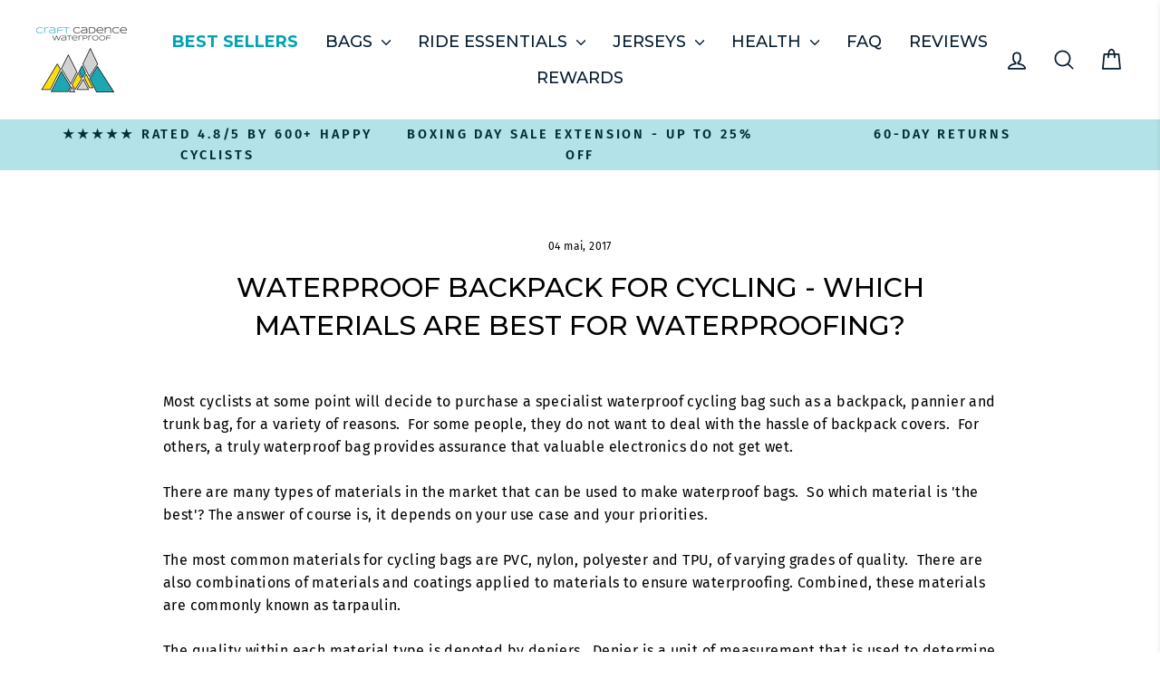

--- FILE ---
content_type: text/html; charset=utf-8
request_url: https://craftcadence.com/fr/blogs/backpacks/cycling-bag-materials-waterproof
body_size: 91592
content:
<!doctype html>
<html class="no-js" lang="fr" dir="ltr">
<head>
  <meta charset="utf-8">
  <meta http-equiv="X-UA-Compatible" content="IE=edge,chrome=1">
  <meta name="viewport" content="width=device-width,initial-scale=1">
  <meta name="theme-color" content="#01a3b2">
  <link rel="canonical" href="https://craftcadence.com/fr/blogs/backpacks/cycling-bag-materials-waterproof">
  <link rel="preconnect" href="https://cdn.shopify.com" crossorigin>
  <link rel="preconnect" href="https://fonts.shopifycdn.com" crossorigin>
  <link rel="dns-prefetch" href="https://productreviews.shopifycdn.com">
  <link rel="dns-prefetch" href="https://ajax.googleapis.com">
  <link rel="dns-prefetch" href="https://maps.googleapis.com">
  <link rel="dns-prefetch" href="https://maps.gstatic.com"><link rel="shortcut icon" href="//craftcadence.com/cdn/shop/files/CC_Instagram_3_32x32.jpg?v=1623287194" type="image/png" /><title>Waterproof Backpack for Cycling | Craft Cadence
</title>
<meta name="description" content="Most cyclists, at some point, will decide to purchase a specialist waterproof cycling bag for a variety of reasons. Stay connected to get more information."><meta property="og:site_name" content="Craft Cadence">
  <meta property="og:url" content="https://craftcadence.com/fr/blogs/backpacks/cycling-bag-materials-waterproof">
  <meta property="og:title" content="Waterproof backpack for cycling - which materials are best for waterproofing?">
  <meta property="og:type" content="article">
  <meta property="og:description" content="Most cyclists at some point will decide to purchase a specialist waterproof cycling bag such as a backpack, pannier and trunk bag, for a variety of reasons.  For some people, they do not want to deal with the hassle of backpack covers.  For others, a truly waterproof bag provides assurance that valuable electronics do not get wet.
There are many types of materials in the market that can be used to make waterproof bags.  So which material is 'the best'? The answer of course is, it depends on your use case and your priorities.
The most common materials for cycling bags are PVC, nylon, polyester and TPU, of varying grades of quality.  There are also combinations of materials and coatings applied to materials to ensure waterproofing. Combined, these materials are commonly known as tarpaulin.
The quality within each material type is denoted by deniers.  Denier is a unit of measurement that is used to determine the fiber thickness of individual threads or filaments used in the creation of textiles and fabrics. Fabrics with a high denier count tend to be thick, sturdy, and durable. Fabrics with a low denier count tend to be sheer, soft, and silky.
When comparing between materials, one also need to take into account the inherent strength of each material.  For example, 600D nylon will be stronger than 600D polyester even though it has the same thread count.
Let's take you through each of the main players of the waterproof game.
Rough and Rugged - PVC
PVC (polyvinyl chloride) is the third most used synthetic plastic in the world and is used in a number of applications such as flooring, artificial leather, decorative sheets and of course numerous types of waterproof bags and backpacks.
PVC is a thermoplastic made up of chlorine (57%) and carbon (43%). The material is very strong, robust and resistant to water, oxidation and degradation.  It is therefore very tough wearing and can last for a very long time.
PVC tarpaulin lends itself to waterproof bags because of its water resistance, high abrasion resistance and tear strength.  It is also easier to keep clean because it is resistance to oils, grease and other mildew.  You can simply run a hose and all the dirt, oil and grease will wash off.
Our Cadence backpack is made from the highest quality 600D tarpaulin which we have been refining since 2017.  It is literally bombproof and comes with a 5 year warranty.
However, there are some environmental concerns due to the toxins it releases during manufacturing.  It is also a more difficult material to recycle at the end of life, compared to other materials such as nylon and polyester.
It is also heavier than other fabrics and its toughness to the touch may not be to the liking of everyone.The quality of PVC can range from 300D (denier) to 600D.  The higher the thread count, the denser and tough is the material.

Cheap and cheerful - polyester
The most common and cheapest material used in general bags and backpacks, polyester is composed of polymers. Which means the linking of several esters within the fibers.Polyester is relatively durable and generally resistant to stretching and shrinking.By itself, polyester is not completely waterproof so most manufacturers combine polyester with PVC or TPU to create waterproof tarpaulin.The quality of polyester can range from 400D to 1680D, with 600D being the most commonly used.In our opinion, polyester at 600D is not strong enough to be a quality cycling bag.  It should therefore be reinforced with stronger materials such as PVC or the thread count should be increased to withstand the rigours of the elements.

Strong and comfortable - nylon
Nylon is mostly made from a polyamide fiber, which is derived from a diamine and a dicarboxylic acid.Nylon is a synthetic fabric with comes from the by-products petroleum, coal and agricultural products. The raw inputs are formed into strands and then woven into the fabric.Nylon is known for its low absorbency rate which makes it ideal for athletic clothing, backpacks, and swimwear.  It is lighter, more flexible and more comfortable to the touch.
Because Nylon is a flexible textile it appears in a range of applications. In terms of cycling bags, it is water resistant to a degree but not completely waterproof.
To make a waterproof bag, nylon is coated with other materials such as PVC and TPU (covered below).
The quality of nylon ranges from 400D to 1680D.  At 1680D, nylon is extremely strong, tear resistance and long lasting.  This is the level of quality one should look for in a nylon bag.
In general, nylon is a stronger material compared to polyester.  At the same denier count, e.g 600D nylon versus 600D polyester, nylon is generally 1.4 times stronger.
For this reason nylon is usually more expensive than polyester.  For polyester based materials to match nylon's strength, a higher thread count is required.
A fabic's ultimate waterproofing partner - TPU
Also known as thermoplastic polyurethane, TPU is a versatile elastomer with excellent abrasion resistance, waterproofing, excellent low temperature flexibility and durability.
It offers superior performance and flexibility in its processing. TPU is therefore an ideal polymer to combine with other fabrics such as nylon and polyester to make waterproof bag and backpacks.
The main advantage of waterproof bags made using combinations of nylon/TPU or polyester/TPU is that the bag remains comfortable to the touch, soft, flexible whilst at the same time being very strong, tear resistant and of course, waterproof.
This does come at a price as generally, high thread count nylon/polyester combined with TPU will be more expensive to produce than PVC.
A low-carbon new kid on the block - Recycled PET
As well as these main materials, some bicycle bag manufacturers are looking into Polyethylene Terephthalate, which is commonly known as PET.
This is mostly known through the use of clear plastics, such as soda bottles and other bottles that hold water. As a raw material PET is recognized globally as a safe, lightweight, flexible and a non-toxic material that is 100% recyclable.
The use of recycled PET can lead to significant carbon footprint improvements compared to the use of other materials, and would in all likelihood be a more environmentally friendly alternative to the main material types.
Which materials should you choose?
If price is the main concern, then it is likely that PVC or a combination of PVC/polyester will offer the best value for money.  PVC is strong, tear resistant and provides high degree of waterproofing.
Nylon based tarpaulin, on the other hand, is lighter and thinner than its counterpart making for a lighter backpack.  This will generally come at a higher cost but one should still check the thread count of the nylon material.  It should ideally be 1680D.
If environmental concerns are important, one may look at bags made using recycled PET.   Since the material is lightweight, flexible and non-toxic, it makes for a great solution and can be just as good as bags made from virgin materials.
While there are no technological barriers to higher uptake of recycled PET, the main challenge is commercial viability as it can still be expensive to produce compared to main materials.  As consumers become more educated on it environmental credentials, there may be a place for recycled PET in the future.
In summary, there are positives and negatives to all materials used for a waterproof bicycle bag.  Finding the material that suits your personal use is the way to go."><meta property="og:image" content="http://craftcadence.com/cdn/shop/articles/928f50537aca36f1a8e220490d600d2f.jpg?v=1625042518">
    <meta property="og:image:secure_url" content="https://craftcadence.com/cdn/shop/articles/928f50537aca36f1a8e220490d600d2f.jpg?v=1625042518">
    <meta property="og:image:width" content="661">
    <meta property="og:image:height" content="483"><meta name="twitter:site" content="@https://x.com/craftcadence">
  <meta name="twitter:card" content="summary_large_image">
  <meta name="twitter:title" content="Waterproof backpack for cycling - which materials are best for waterproofing?">
  <meta name="twitter:description" content="Most cyclists at some point will decide to purchase a specialist waterproof cycling bag such as a backpack, pannier and trunk bag, for a variety of reasons.  For some people, they do not want to deal with the hassle of backpack covers.  For others, a truly waterproof bag provides assurance that valuable electronics do not get wet.
There are many types of materials in the market that can be used to make waterproof bags.  So which material is 'the best'? The answer of course is, it depends on your use case and your priorities.
The most common materials for cycling bags are PVC, nylon, polyester and TPU, of varying grades of quality.  There are also combinations of materials and coatings applied to materials to ensure waterproofing. Combined, these materials are commonly known as tarpaulin.
The quality within each material type is denoted by deniers.  Denier is a unit of measurement that is used to determine the fiber thickness of individual threads or filaments used in the creation of textiles and fabrics. Fabrics with a high denier count tend to be thick, sturdy, and durable. Fabrics with a low denier count tend to be sheer, soft, and silky.
When comparing between materials, one also need to take into account the inherent strength of each material.  For example, 600D nylon will be stronger than 600D polyester even though it has the same thread count.
Let's take you through each of the main players of the waterproof game.
Rough and Rugged - PVC
PVC (polyvinyl chloride) is the third most used synthetic plastic in the world and is used in a number of applications such as flooring, artificial leather, decorative sheets and of course numerous types of waterproof bags and backpacks.
PVC is a thermoplastic made up of chlorine (57%) and carbon (43%). The material is very strong, robust and resistant to water, oxidation and degradation.  It is therefore very tough wearing and can last for a very long time.
PVC tarpaulin lends itself to waterproof bags because of its water resistance, high abrasion resistance and tear strength.  It is also easier to keep clean because it is resistance to oils, grease and other mildew.  You can simply run a hose and all the dirt, oil and grease will wash off.
Our Cadence backpack is made from the highest quality 600D tarpaulin which we have been refining since 2017.  It is literally bombproof and comes with a 5 year warranty.
However, there are some environmental concerns due to the toxins it releases during manufacturing.  It is also a more difficult material to recycle at the end of life, compared to other materials such as nylon and polyester.
It is also heavier than other fabrics and its toughness to the touch may not be to the liking of everyone.The quality of PVC can range from 300D (denier) to 600D.  The higher the thread count, the denser and tough is the material.

Cheap and cheerful - polyester
The most common and cheapest material used in general bags and backpacks, polyester is composed of polymers. Which means the linking of several esters within the fibers.Polyester is relatively durable and generally resistant to stretching and shrinking.By itself, polyester is not completely waterproof so most manufacturers combine polyester with PVC or TPU to create waterproof tarpaulin.The quality of polyester can range from 400D to 1680D, with 600D being the most commonly used.In our opinion, polyester at 600D is not strong enough to be a quality cycling bag.  It should therefore be reinforced with stronger materials such as PVC or the thread count should be increased to withstand the rigours of the elements.

Strong and comfortable - nylon
Nylon is mostly made from a polyamide fiber, which is derived from a diamine and a dicarboxylic acid.Nylon is a synthetic fabric with comes from the by-products petroleum, coal and agricultural products. The raw inputs are formed into strands and then woven into the fabric.Nylon is known for its low absorbency rate which makes it ideal for athletic clothing, backpacks, and swimwear.  It is lighter, more flexible and more comfortable to the touch.
Because Nylon is a flexible textile it appears in a range of applications. In terms of cycling bags, it is water resistant to a degree but not completely waterproof.
To make a waterproof bag, nylon is coated with other materials such as PVC and TPU (covered below).
The quality of nylon ranges from 400D to 1680D.  At 1680D, nylon is extremely strong, tear resistance and long lasting.  This is the level of quality one should look for in a nylon bag.
In general, nylon is a stronger material compared to polyester.  At the same denier count, e.g 600D nylon versus 600D polyester, nylon is generally 1.4 times stronger.
For this reason nylon is usually more expensive than polyester.  For polyester based materials to match nylon's strength, a higher thread count is required.
A fabic's ultimate waterproofing partner - TPU
Also known as thermoplastic polyurethane, TPU is a versatile elastomer with excellent abrasion resistance, waterproofing, excellent low temperature flexibility and durability.
It offers superior performance and flexibility in its processing. TPU is therefore an ideal polymer to combine with other fabrics such as nylon and polyester to make waterproof bag and backpacks.
The main advantage of waterproof bags made using combinations of nylon/TPU or polyester/TPU is that the bag remains comfortable to the touch, soft, flexible whilst at the same time being very strong, tear resistant and of course, waterproof.
This does come at a price as generally, high thread count nylon/polyester combined with TPU will be more expensive to produce than PVC.
A low-carbon new kid on the block - Recycled PET
As well as these main materials, some bicycle bag manufacturers are looking into Polyethylene Terephthalate, which is commonly known as PET.
This is mostly known through the use of clear plastics, such as soda bottles and other bottles that hold water. As a raw material PET is recognized globally as a safe, lightweight, flexible and a non-toxic material that is 100% recyclable.
The use of recycled PET can lead to significant carbon footprint improvements compared to the use of other materials, and would in all likelihood be a more environmentally friendly alternative to the main material types.
Which materials should you choose?
If price is the main concern, then it is likely that PVC or a combination of PVC/polyester will offer the best value for money.  PVC is strong, tear resistant and provides high degree of waterproofing.
Nylon based tarpaulin, on the other hand, is lighter and thinner than its counterpart making for a lighter backpack.  This will generally come at a higher cost but one should still check the thread count of the nylon material.  It should ideally be 1680D.
If environmental concerns are important, one may look at bags made using recycled PET.   Since the material is lightweight, flexible and non-toxic, it makes for a great solution and can be just as good as bags made from virgin materials.
While there are no technological barriers to higher uptake of recycled PET, the main challenge is commercial viability as it can still be expensive to produce compared to main materials.  As consumers become more educated on it environmental credentials, there may be a place for recycled PET in the future.
In summary, there are positives and negatives to all materials used for a waterproof bicycle bag.  Finding the material that suits your personal use is the way to go.">
<style data-shopify>@font-face {
  font-family: Montserrat;
  font-weight: 500;
  font-style: normal;
  font-display: swap;
  src: url("//craftcadence.com/cdn/fonts/montserrat/montserrat_n5.07ef3781d9c78c8b93c98419da7ad4fbeebb6635.woff2") format("woff2"),
       url("//craftcadence.com/cdn/fonts/montserrat/montserrat_n5.adf9b4bd8b0e4f55a0b203cdd84512667e0d5e4d.woff") format("woff");
}

  @font-face {
  font-family: "Fira Sans";
  font-weight: 400;
  font-style: normal;
  font-display: swap;
  src: url("//craftcadence.com/cdn/fonts/fira_sans/firasans_n4.2bbe25c7eff81f2190328b1f4c09fff694a30391.woff2") format("woff2"),
       url("//craftcadence.com/cdn/fonts/fira_sans/firasans_n4.3080da6df53473deabf85f231151766e88fe58e5.woff") format("woff");
}


  @font-face {
  font-family: "Fira Sans";
  font-weight: 600;
  font-style: normal;
  font-display: swap;
  src: url("//craftcadence.com/cdn/fonts/fira_sans/firasans_n6.6e69582c830743b0b2519d70cb6f53fae6750454.woff2") format("woff2"),
       url("//craftcadence.com/cdn/fonts/fira_sans/firasans_n6.56f6d15fcabb3c1b127727e16232daf8adf28d0a.woff") format("woff");
}

  @font-face {
  font-family: "Fira Sans";
  font-weight: 400;
  font-style: italic;
  font-display: swap;
  src: url("//craftcadence.com/cdn/fonts/fira_sans/firasans_i4.c80c323ec965c58e05ab85d436c872a499b8b684.woff2") format("woff2"),
       url("//craftcadence.com/cdn/fonts/fira_sans/firasans_i4.4a2d82e939dfe1cd2fff5fc4411d982dee96dce7.woff") format("woff");
}

  @font-face {
  font-family: "Fira Sans";
  font-weight: 600;
  font-style: italic;
  font-display: swap;
  src: url("//craftcadence.com/cdn/fonts/fira_sans/firasans_i6.6be0362d67646d083fec286f5635829c5c3bc7a3.woff2") format("woff2"),
       url("//craftcadence.com/cdn/fonts/fira_sans/firasans_i6.e7cbc93a0829316f41ccb48843395e27dd058393.woff") format("woff");
}

</style><link href="//craftcadence.com/cdn/shop/t/22/assets/theme.css?v=47067446209620223131729987080" rel="stylesheet" type="text/css" media="all" />
<style data-shopify>:root {
    --typeHeaderPrimary: Montserrat;
    --typeHeaderFallback: sans-serif;
    --typeHeaderSize: 30px;
    --typeHeaderWeight: 500;
    --typeHeaderLineHeight: 1.4;
    --typeHeaderSpacing: 0.0em;

    --typeBasePrimary:"Fira Sans";
    --typeBaseFallback:sans-serif;
    --typeBaseSize: 16px;
    --typeBaseWeight: 400;
    --typeBaseSpacing: 0.025em;
    --typeBaseLineHeight: 1.6;
    --typeBaselineHeightMinus01: 1.5;

    --typeCollectionTitle: 24px;

    --iconWeight: 4px;
    --iconLinecaps: round;

    
        --buttonRadius: 50px;
    

    --colorGridOverlayOpacity: 0.2;
    }

    .placeholder-content {
    background-image: linear-gradient(100deg, #e5e5e5 40%, #dddddd 63%, #e5e5e5 79%);
    }</style><link href="//craftcadence.com/cdn/shop/t/22/assets/crowdfunder.css?v=78204100306492361491747185747" rel="stylesheet" type="text/css" media="all" />

  <script>
    document.documentElement.className = document.documentElement.className.replace('no-js', 'js');

    window.theme = window.theme || {};
    theme.routes = {
      home: "/fr",
      cart: "/fr/cart.js",
      cartPage: "/fr/cart",
      cartAdd: "/fr/cart/add.js",
      cartChange: "/fr/cart/change.js",
      search: "/fr/search",
      predictiveSearch: "/fr/search/suggest"
    };
    theme.strings = {
      soldOut: "Épuisé",
      unavailable: "Non disponible",
      inStockLabel: "En stock",
      oneStockLabel: "[count] en stock",
      otherStockLabel: "[count] en stock",
      willNotShipUntil: "Sera expédié après [date]",
      willBeInStockAfter: "Sera en stock à compter de [date]",
      waitingForStock: "En rupture de stock, expédition prochainement",
      savePrice: "Épargnez [saved_amount]",
      cartEmpty: "Votre panier est vide.",
      cartTermsConfirmation: "Vous devez accepter les termes et conditions de vente pour vérifier",
      searchCollections: "Collections",
      searchPages: "Pages",
      searchArticles: "Des articles",
      productFrom: "À partir de ",
      maxQuantity: "Vous ne pouvez avoir que [quantity] de [title] dans votre panier."
    };
    theme.settings = {
      cartType: "drawer",
      isCustomerTemplate: false,
      moneyFormat: "\u003cspan class=money\u003e£{{amount}}\u003c\/span\u003e",
      saveType: "dollar",
      productImageSize: "square",
      productImageCover: true,
      predictiveSearch: true,
      predictiveSearchType: null,
      predictiveSearchVendor: false,
      predictiveSearchPrice: false,
      quickView: true,
      themeName: 'Impulse',
      themeVersion: "7.5.2"
    };
  </script>

  <script>window.performance && window.performance.mark && window.performance.mark('shopify.content_for_header.start');</script><meta name="google-site-verification" content="sNnNmJOgDGzJbn-yfFQCHnAR8Me9ol6OJ0oMJwK9dsU">
<meta id="shopify-digital-wallet" name="shopify-digital-wallet" content="/57073205416/digital_wallets/dialog">
<meta name="shopify-checkout-api-token" content="2cf743443f8e7a657d15949c2c0c19a9">
<link rel="alternate" type="application/atom+xml" title="Feed" href="/fr/blogs/backpacks.atom" />
<link rel="alternate" hreflang="x-default" href="https://craftcadence.com/blogs/backpacks/cycling-bag-materials-waterproof">
<link rel="alternate" hreflang="en" href="https://craftcadence.com/blogs/backpacks/cycling-bag-materials-waterproof">
<link rel="alternate" hreflang="de" href="https://craftcadence.com/de/blogs/backpacks/cycling-bag-materials-waterproof">
<link rel="alternate" hreflang="fr" href="https://craftcadence.com/fr/blogs/backpacks/cycling-bag-materials-waterproof">
<link rel="alternate" hreflang="ja" href="https://craftcadence.com/ja/blogs/backpacks/cycling-bag-materials-waterproof">
<link rel="alternate" hreflang="es" href="https://craftcadence.com/es/blogs/backpacks/cycling-bag-materials-waterproof">
<link rel="alternate" hreflang="it" href="https://craftcadence.com/it/blogs/backpacks/cycling-bag-materials-waterproof">
<script async="async" src="/checkouts/internal/preloads.js?locale=fr-GB"></script>
<link rel="preconnect" href="https://shop.app" crossorigin="anonymous">
<script async="async" src="https://shop.app/checkouts/internal/preloads.js?locale=fr-GB&shop_id=57073205416" crossorigin="anonymous"></script>
<script id="apple-pay-shop-capabilities" type="application/json">{"shopId":57073205416,"countryCode":"GB","currencyCode":"GBP","merchantCapabilities":["supports3DS"],"merchantId":"gid:\/\/shopify\/Shop\/57073205416","merchantName":"Craft Cadence","requiredBillingContactFields":["postalAddress","email","phone"],"requiredShippingContactFields":["postalAddress","email","phone"],"shippingType":"shipping","supportedNetworks":["visa","maestro","masterCard","amex","discover","elo"],"total":{"type":"pending","label":"Craft Cadence","amount":"1.00"},"shopifyPaymentsEnabled":true,"supportsSubscriptions":true}</script>
<script id="shopify-features" type="application/json">{"accessToken":"2cf743443f8e7a657d15949c2c0c19a9","betas":["rich-media-storefront-analytics"],"domain":"craftcadence.com","predictiveSearch":true,"shopId":57073205416,"locale":"fr"}</script>
<script>var Shopify = Shopify || {};
Shopify.shop = "craftcadencecycling.myshopify.com";
Shopify.locale = "fr";
Shopify.currency = {"active":"GBP","rate":"1.0"};
Shopify.country = "GB";
Shopify.theme = {"name":"Impulse 7.5.2 | optimized","id":141184958632,"schema_name":"Impulse","schema_version":"7.5.2","theme_store_id":857,"role":"main"};
Shopify.theme.handle = "null";
Shopify.theme.style = {"id":null,"handle":null};
Shopify.cdnHost = "craftcadence.com/cdn";
Shopify.routes = Shopify.routes || {};
Shopify.routes.root = "/fr/";</script>
<script type="module">!function(o){(o.Shopify=o.Shopify||{}).modules=!0}(window);</script>
<script>!function(o){function n(){var o=[];function n(){o.push(Array.prototype.slice.apply(arguments))}return n.q=o,n}var t=o.Shopify=o.Shopify||{};t.loadFeatures=n(),t.autoloadFeatures=n()}(window);</script>
<script>
  window.ShopifyPay = window.ShopifyPay || {};
  window.ShopifyPay.apiHost = "shop.app\/pay";
  window.ShopifyPay.redirectState = null;
</script>
<script id="shop-js-analytics" type="application/json">{"pageType":"article"}</script>
<script defer="defer" async type="module" src="//craftcadence.com/cdn/shopifycloud/shop-js/modules/v2/client.init-shop-cart-sync_XvpUV7qp.fr.esm.js"></script>
<script defer="defer" async type="module" src="//craftcadence.com/cdn/shopifycloud/shop-js/modules/v2/chunk.common_C2xzKNNs.esm.js"></script>
<script type="module">
  await import("//craftcadence.com/cdn/shopifycloud/shop-js/modules/v2/client.init-shop-cart-sync_XvpUV7qp.fr.esm.js");
await import("//craftcadence.com/cdn/shopifycloud/shop-js/modules/v2/chunk.common_C2xzKNNs.esm.js");

  window.Shopify.SignInWithShop?.initShopCartSync?.({"fedCMEnabled":true,"windoidEnabled":true});

</script>
<script>
  window.Shopify = window.Shopify || {};
  if (!window.Shopify.featureAssets) window.Shopify.featureAssets = {};
  window.Shopify.featureAssets['shop-js'] = {"shop-cart-sync":["modules/v2/client.shop-cart-sync_C66VAAYi.fr.esm.js","modules/v2/chunk.common_C2xzKNNs.esm.js"],"init-fed-cm":["modules/v2/client.init-fed-cm_By4eIqYa.fr.esm.js","modules/v2/chunk.common_C2xzKNNs.esm.js"],"shop-button":["modules/v2/client.shop-button_Bz0N9rYp.fr.esm.js","modules/v2/chunk.common_C2xzKNNs.esm.js"],"shop-cash-offers":["modules/v2/client.shop-cash-offers_B90ok608.fr.esm.js","modules/v2/chunk.common_C2xzKNNs.esm.js","modules/v2/chunk.modal_7MqWQJ87.esm.js"],"init-windoid":["modules/v2/client.init-windoid_CdJe_Ee3.fr.esm.js","modules/v2/chunk.common_C2xzKNNs.esm.js"],"shop-toast-manager":["modules/v2/client.shop-toast-manager_kCJHoUCw.fr.esm.js","modules/v2/chunk.common_C2xzKNNs.esm.js"],"init-shop-email-lookup-coordinator":["modules/v2/client.init-shop-email-lookup-coordinator_BPuRLqHy.fr.esm.js","modules/v2/chunk.common_C2xzKNNs.esm.js"],"init-shop-cart-sync":["modules/v2/client.init-shop-cart-sync_XvpUV7qp.fr.esm.js","modules/v2/chunk.common_C2xzKNNs.esm.js"],"avatar":["modules/v2/client.avatar_BTnouDA3.fr.esm.js"],"pay-button":["modules/v2/client.pay-button_CmFhG2BZ.fr.esm.js","modules/v2/chunk.common_C2xzKNNs.esm.js"],"init-customer-accounts":["modules/v2/client.init-customer-accounts_C5-IhKGM.fr.esm.js","modules/v2/client.shop-login-button_DrlPOW6Z.fr.esm.js","modules/v2/chunk.common_C2xzKNNs.esm.js","modules/v2/chunk.modal_7MqWQJ87.esm.js"],"init-shop-for-new-customer-accounts":["modules/v2/client.init-shop-for-new-customer-accounts_Cv1WqR1n.fr.esm.js","modules/v2/client.shop-login-button_DrlPOW6Z.fr.esm.js","modules/v2/chunk.common_C2xzKNNs.esm.js","modules/v2/chunk.modal_7MqWQJ87.esm.js"],"shop-login-button":["modules/v2/client.shop-login-button_DrlPOW6Z.fr.esm.js","modules/v2/chunk.common_C2xzKNNs.esm.js","modules/v2/chunk.modal_7MqWQJ87.esm.js"],"init-customer-accounts-sign-up":["modules/v2/client.init-customer-accounts-sign-up_Dqgdz3C3.fr.esm.js","modules/v2/client.shop-login-button_DrlPOW6Z.fr.esm.js","modules/v2/chunk.common_C2xzKNNs.esm.js","modules/v2/chunk.modal_7MqWQJ87.esm.js"],"shop-follow-button":["modules/v2/client.shop-follow-button_D7RRykwK.fr.esm.js","modules/v2/chunk.common_C2xzKNNs.esm.js","modules/v2/chunk.modal_7MqWQJ87.esm.js"],"checkout-modal":["modules/v2/client.checkout-modal_NILs_SXn.fr.esm.js","modules/v2/chunk.common_C2xzKNNs.esm.js","modules/v2/chunk.modal_7MqWQJ87.esm.js"],"lead-capture":["modules/v2/client.lead-capture_CSmE_fhP.fr.esm.js","modules/v2/chunk.common_C2xzKNNs.esm.js","modules/v2/chunk.modal_7MqWQJ87.esm.js"],"shop-login":["modules/v2/client.shop-login_CKcjyRl_.fr.esm.js","modules/v2/chunk.common_C2xzKNNs.esm.js","modules/v2/chunk.modal_7MqWQJ87.esm.js"],"payment-terms":["modules/v2/client.payment-terms_eoGasybT.fr.esm.js","modules/v2/chunk.common_C2xzKNNs.esm.js","modules/v2/chunk.modal_7MqWQJ87.esm.js"]};
</script>
<script>(function() {
  var isLoaded = false;
  function asyncLoad() {
    if (isLoaded) return;
    isLoaded = true;
    var urls = ["https:\/\/cdn.fera.ai\/js\/fera.placeholder.js?shop=craftcadencecycling.myshopify.com","https:\/\/cdn.shopify.com\/s\/files\/1\/0449\/2568\/1820\/t\/4\/assets\/booster_currency.js?v=1624978055\u0026shop=craftcadencecycling.myshopify.com","https:\/\/cdn.shopify.com\/s\/files\/1\/0449\/2568\/1820\/t\/4\/assets\/booster_currency.js?v=1624978055\u0026shop=craftcadencecycling.myshopify.com","https:\/\/static.klaviyo.com\/onsite\/js\/klaviyo.js?company_id=LkY3Tr\u0026shop=craftcadencecycling.myshopify.com","\/\/cdn.shopify.com\/proxy\/c41afce7f00ee4b9e42188773b0b515a5a0099c7d92d1c361a1e09643575164e\/api.goaffpro.com\/loader.js?shop=craftcadencecycling.myshopify.com\u0026sp-cache-control=cHVibGljLCBtYXgtYWdlPTkwMA"];
    for (var i = 0; i < urls.length; i++) {
      var s = document.createElement('script');
      s.type = 'text/javascript';
      s.async = true;
      s.src = urls[i];
      var x = document.getElementsByTagName('script')[0];
      x.parentNode.insertBefore(s, x);
    }
  };
  if(window.attachEvent) {
    window.attachEvent('onload', asyncLoad);
  } else {
    window.addEventListener('load', asyncLoad, false);
  }
})();</script>
<script id="__st">var __st={"a":57073205416,"offset":0,"reqid":"d3f90aff-1dc6-46f6-95c6-306a0396fba9-1768692453","pageurl":"craftcadence.com\/fr\/blogs\/backpacks\/cycling-bag-materials-waterproof","s":"articles-556437668008","u":"5326dbf473ba","p":"article","rtyp":"article","rid":556437668008};</script>
<script>window.ShopifyPaypalV4VisibilityTracking = true;</script>
<script id="captcha-bootstrap">!function(){'use strict';const t='contact',e='account',n='new_comment',o=[[t,t],['blogs',n],['comments',n],[t,'customer']],c=[[e,'customer_login'],[e,'guest_login'],[e,'recover_customer_password'],[e,'create_customer']],r=t=>t.map((([t,e])=>`form[action*='/${t}']:not([data-nocaptcha='true']) input[name='form_type'][value='${e}']`)).join(','),a=t=>()=>t?[...document.querySelectorAll(t)].map((t=>t.form)):[];function s(){const t=[...o],e=r(t);return a(e)}const i='password',u='form_key',d=['recaptcha-v3-token','g-recaptcha-response','h-captcha-response',i],f=()=>{try{return window.sessionStorage}catch{return}},m='__shopify_v',_=t=>t.elements[u];function p(t,e,n=!1){try{const o=window.sessionStorage,c=JSON.parse(o.getItem(e)),{data:r}=function(t){const{data:e,action:n}=t;return t[m]||n?{data:e,action:n}:{data:t,action:n}}(c);for(const[e,n]of Object.entries(r))t.elements[e]&&(t.elements[e].value=n);n&&o.removeItem(e)}catch(o){console.error('form repopulation failed',{error:o})}}const l='form_type',E='cptcha';function T(t){t.dataset[E]=!0}const w=window,h=w.document,L='Shopify',v='ce_forms',y='captcha';let A=!1;((t,e)=>{const n=(g='f06e6c50-85a8-45c8-87d0-21a2b65856fe',I='https://cdn.shopify.com/shopifycloud/storefront-forms-hcaptcha/ce_storefront_forms_captcha_hcaptcha.v1.5.2.iife.js',D={infoText:'Protégé par hCaptcha',privacyText:'Confidentialité',termsText:'Conditions'},(t,e,n)=>{const o=w[L][v],c=o.bindForm;if(c)return c(t,g,e,D).then(n);var r;o.q.push([[t,g,e,D],n]),r=I,A||(h.body.append(Object.assign(h.createElement('script'),{id:'captcha-provider',async:!0,src:r})),A=!0)});var g,I,D;w[L]=w[L]||{},w[L][v]=w[L][v]||{},w[L][v].q=[],w[L][y]=w[L][y]||{},w[L][y].protect=function(t,e){n(t,void 0,e),T(t)},Object.freeze(w[L][y]),function(t,e,n,w,h,L){const[v,y,A,g]=function(t,e,n){const i=e?o:[],u=t?c:[],d=[...i,...u],f=r(d),m=r(i),_=r(d.filter((([t,e])=>n.includes(e))));return[a(f),a(m),a(_),s()]}(w,h,L),I=t=>{const e=t.target;return e instanceof HTMLFormElement?e:e&&e.form},D=t=>v().includes(t);t.addEventListener('submit',(t=>{const e=I(t);if(!e)return;const n=D(e)&&!e.dataset.hcaptchaBound&&!e.dataset.recaptchaBound,o=_(e),c=g().includes(e)&&(!o||!o.value);(n||c)&&t.preventDefault(),c&&!n&&(function(t){try{if(!f())return;!function(t){const e=f();if(!e)return;const n=_(t);if(!n)return;const o=n.value;o&&e.removeItem(o)}(t);const e=Array.from(Array(32),(()=>Math.random().toString(36)[2])).join('');!function(t,e){_(t)||t.append(Object.assign(document.createElement('input'),{type:'hidden',name:u})),t.elements[u].value=e}(t,e),function(t,e){const n=f();if(!n)return;const o=[...t.querySelectorAll(`input[type='${i}']`)].map((({name:t})=>t)),c=[...d,...o],r={};for(const[a,s]of new FormData(t).entries())c.includes(a)||(r[a]=s);n.setItem(e,JSON.stringify({[m]:1,action:t.action,data:r}))}(t,e)}catch(e){console.error('failed to persist form',e)}}(e),e.submit())}));const S=(t,e)=>{t&&!t.dataset[E]&&(n(t,e.some((e=>e===t))),T(t))};for(const o of['focusin','change'])t.addEventListener(o,(t=>{const e=I(t);D(e)&&S(e,y())}));const B=e.get('form_key'),M=e.get(l),P=B&&M;t.addEventListener('DOMContentLoaded',(()=>{const t=y();if(P)for(const e of t)e.elements[l].value===M&&p(e,B);[...new Set([...A(),...v().filter((t=>'true'===t.dataset.shopifyCaptcha))])].forEach((e=>S(e,t)))}))}(h,new URLSearchParams(w.location.search),n,t,e,['guest_login'])})(!0,!0)}();</script>
<script integrity="sha256-4kQ18oKyAcykRKYeNunJcIwy7WH5gtpwJnB7kiuLZ1E=" data-source-attribution="shopify.loadfeatures" defer="defer" src="//craftcadence.com/cdn/shopifycloud/storefront/assets/storefront/load_feature-a0a9edcb.js" crossorigin="anonymous"></script>
<script crossorigin="anonymous" defer="defer" src="//craftcadence.com/cdn/shopifycloud/storefront/assets/shopify_pay/storefront-65b4c6d7.js?v=20250812"></script>
<script data-source-attribution="shopify.dynamic_checkout.dynamic.init">var Shopify=Shopify||{};Shopify.PaymentButton=Shopify.PaymentButton||{isStorefrontPortableWallets:!0,init:function(){window.Shopify.PaymentButton.init=function(){};var t=document.createElement("script");t.src="https://craftcadence.com/cdn/shopifycloud/portable-wallets/latest/portable-wallets.fr.js",t.type="module",document.head.appendChild(t)}};
</script>
<script data-source-attribution="shopify.dynamic_checkout.buyer_consent">
  function portableWalletsHideBuyerConsent(e){var t=document.getElementById("shopify-buyer-consent"),n=document.getElementById("shopify-subscription-policy-button");t&&n&&(t.classList.add("hidden"),t.setAttribute("aria-hidden","true"),n.removeEventListener("click",e))}function portableWalletsShowBuyerConsent(e){var t=document.getElementById("shopify-buyer-consent"),n=document.getElementById("shopify-subscription-policy-button");t&&n&&(t.classList.remove("hidden"),t.removeAttribute("aria-hidden"),n.addEventListener("click",e))}window.Shopify?.PaymentButton&&(window.Shopify.PaymentButton.hideBuyerConsent=portableWalletsHideBuyerConsent,window.Shopify.PaymentButton.showBuyerConsent=portableWalletsShowBuyerConsent);
</script>
<script data-source-attribution="shopify.dynamic_checkout.cart.bootstrap">document.addEventListener("DOMContentLoaded",(function(){function t(){return document.querySelector("shopify-accelerated-checkout-cart, shopify-accelerated-checkout")}if(t())Shopify.PaymentButton.init();else{new MutationObserver((function(e,n){t()&&(Shopify.PaymentButton.init(),n.disconnect())})).observe(document.body,{childList:!0,subtree:!0})}}));
</script>
<link id="shopify-accelerated-checkout-styles" rel="stylesheet" media="screen" href="https://craftcadence.com/cdn/shopifycloud/portable-wallets/latest/accelerated-checkout-backwards-compat.css" crossorigin="anonymous">
<style id="shopify-accelerated-checkout-cart">
        #shopify-buyer-consent {
  margin-top: 1em;
  display: inline-block;
  width: 100%;
}

#shopify-buyer-consent.hidden {
  display: none;
}

#shopify-subscription-policy-button {
  background: none;
  border: none;
  padding: 0;
  text-decoration: underline;
  font-size: inherit;
  cursor: pointer;
}

#shopify-subscription-policy-button::before {
  box-shadow: none;
}

      </style>

<script>window.performance && window.performance.mark && window.performance.mark('shopify.content_for_header.end');</script>

  <script src="//craftcadence.com/cdn/shop/t/22/assets/vendor-scripts-v11.js" defer="defer"></script><link rel="stylesheet" href="//craftcadence.com/cdn/shop/t/22/assets/country-flags.css"><script src="//craftcadence.com/cdn/shop/t/22/assets/theme.js?v=5752361098415077631728399678" defer="defer"></script>

        <!-- SlideRule Script Start -->
        <script name="sliderule-tracking" data-ot-ignore>
(function(){
	slideruleData = {
    "version":"v0.0.1",
    "referralExclusion":"/(paypal|visa|MasterCard|clicksafe|arcot\.com|geschuetzteinkaufen|checkout\.shopify\.com|checkout\.rechargeapps\.com|portal\.afterpay\.com|payfort)/",
    "googleSignals":true,
    "anonymizeIp":true,
    "productClicks":true,
    "persistentUserId":true,
    "hideBranding":false,
    "ecommerce":{"currencyCode":"GBP",
    "impressions":[]},
    "pageType":"article",
	"destinations":{"google_analytics_4":{"measurementIds":["G-9Q408F9Y8K"]}},
    "cookieUpdate":true
	}

	
		slideruleData.themeMode = "live"
	

	


	
	})();
</script>
<script async type="text/javascript" src=https://files.slideruletools.com/eluredils-g.js></script>
        <!-- SlideRule Script End -->

     <!-- Start: Opus -->
      <script src="//craftcadence.com/cdn/shop/t/22/assets/opus-cart-custom.js?v=16445962996878577691763000615"
      async></script>
        <!-- BEGIN app block: shopify://apps/klaviyo-email-marketing-sms/blocks/klaviyo-onsite-embed/2632fe16-c075-4321-a88b-50b567f42507 -->












  <script async src="https://static.klaviyo.com/onsite/js/LkY3Tr/klaviyo.js?company_id=LkY3Tr"></script>
  <script>!function(){if(!window.klaviyo){window._klOnsite=window._klOnsite||[];try{window.klaviyo=new Proxy({},{get:function(n,i){return"push"===i?function(){var n;(n=window._klOnsite).push.apply(n,arguments)}:function(){for(var n=arguments.length,o=new Array(n),w=0;w<n;w++)o[w]=arguments[w];var t="function"==typeof o[o.length-1]?o.pop():void 0,e=new Promise((function(n){window._klOnsite.push([i].concat(o,[function(i){t&&t(i),n(i)}]))}));return e}}})}catch(n){window.klaviyo=window.klaviyo||[],window.klaviyo.push=function(){var n;(n=window._klOnsite).push.apply(n,arguments)}}}}();</script>

  




  <script>
    window.klaviyoReviewsProductDesignMode = false
  </script>







<!-- END app block --><!-- BEGIN app block: shopify://apps/t-lab-ai-language-translate/blocks/custom_translations/b5b83690-efd4-434d-8c6a-a5cef4019faf --><!-- BEGIN app snippet: custom_translation_scripts --><script>
(()=>{var o=/\([0-9]+?\)$/,M=/\r?\n|\r|\t|\xa0|\u200B|\u200E|&nbsp;| /g,v=/<\/?[a-z][\s\S]*>/i,t=/^(https?:\/\/|\/\/)[^\s/$.?#].[^\s]*$/i,k=/\{\{\s*([a-zA-Z_]\w*)\s*\}\}/g,p=/\{\{\s*([a-zA-Z_]\w*)\s*\}\}/,r=/^(https:)?\/\/cdn\.shopify\.com\/(.+)\.(png|jpe?g|gif|webp|svgz?|bmp|tiff?|ico|avif)/i,e=/^(https:)?\/\/cdn\.shopify\.com/i,a=/\b(?:https?|ftp)?:?\/\/?[^\s\/]+\/[^\s]+\.(?:png|jpe?g|gif|webp|svgz?|bmp|tiff?|ico|avif)\b/i,I=/url\(['"]?(.*?)['"]?\)/,m="__label:",i=document.createElement("textarea"),u={t:["src","data-src","data-source","data-href","data-zoom","data-master","data-bg","base-src"],i:["srcset","data-srcset"],o:["href","data-href"],u:["href","data-href","data-src","data-zoom"]},g=new Set(["img","picture","button","p","a","input"]),h=16.67,s=function(n){return n.nodeType===Node.ELEMENT_NODE},c=function(n){return n.nodeType===Node.TEXT_NODE};function w(n){return r.test(n.trim())||a.test(n.trim())}function b(n){return(n=>(n=n.trim(),t.test(n)))(n)||e.test(n.trim())}var l=function(n){return!n||0===n.trim().length};function j(n){return i.innerHTML=n,i.value}function T(n){return A(j(n))}function A(n){return n.trim().replace(o,"").replace(M,"").trim()}var _=1e3;function D(n){n=n.trim().replace(M,"").replace(/&amp;/g,"&").replace(/&gt;/g,">").replace(/&lt;/g,"<").trim();return n.length>_?N(n):n}function E(n){return n.trim().toLowerCase().replace(/^https:/i,"")}function N(n){for(var t=5381,r=0;r<n.length;r++)t=(t<<5)+t^n.charCodeAt(r);return(t>>>0).toString(36)}function f(n){for(var t=document.createElement("template"),r=(t.innerHTML=n,["SCRIPT","IFRAME","OBJECT","EMBED","LINK","META"]),e=/^(on\w+|srcdoc|style)$/i,a=document.createTreeWalker(t.content,NodeFilter.SHOW_ELEMENT),i=a.nextNode();i;i=a.nextNode()){var o=i;if(r.includes(o.nodeName))o.remove();else for(var u=o.attributes.length-1;0<=u;--u)e.test(o.attributes[u].name)&&o.removeAttribute(o.attributes[u].name)}return t.innerHTML}function d(n,t,r){void 0===r&&(r=20);for(var e=n,a=0;e&&e.parentElement&&a<r;){for(var i=e.parentElement,o=0,u=t;o<u.length;o++)for(var s=u[o],c=0,l=s.l;c<l.length;c++){var f=l[c];switch(f.type){case"class":for(var d=0,v=i.classList;d<v.length;d++){var p=v[d];if(f.value.test(p))return s.label}break;case"id":if(i.id&&f.value.test(i.id))return s.label;break;case"attribute":if(i.hasAttribute(f.name)){if(!f.value)return s.label;var m=i.getAttribute(f.name);if(m&&f.value.test(m))return s.label}}}e=i,a++}return"unknown"}function y(n,t){var r,e,a;"function"==typeof window.fetch&&"AbortController"in window?(r=new AbortController,e=setTimeout(function(){return r.abort()},3e3),fetch(n,{credentials:"same-origin",signal:r.signal}).then(function(n){return clearTimeout(e),n.ok?n.json():Promise.reject(n)}).then(t).catch(console.error)):((a=new XMLHttpRequest).onreadystatechange=function(){4===a.readyState&&200===a.status&&t(JSON.parse(a.responseText))},a.open("GET",n,!0),a.timeout=3e3,a.send())}function O(){var l=/([^\s]+)\.(png|jpe?g|gif|webp|svgz?|bmp|tiff?|ico|avif)$/i,f=/_(\{width\}x*|\{width\}x\{height\}|\d{3,4}x\d{3,4}|\d{3,4}x|x\d{3,4}|pinco|icon|thumb|small|compact|medium|large|grande|original|master)(_crop_\w+)*(@[2-3]x)*(.progressive)*$/i,d=/^(https?|ftp|file):\/\//i;function r(n){var t,r="".concat(n.path).concat(n.v).concat(null!=(r=n.size)?r:"",".").concat(n.p);return n.m&&(r="".concat(n.path).concat(n.m,"/").concat(n.v).concat(null!=(t=n.size)?t:"",".").concat(n.p)),n.host&&(r="".concat(null!=(t=n.protocol)?t:"","//").concat(n.host).concat(r)),n.g&&(r+=n.g),r}return{h:function(n){var t=!0,r=(d.test(n)||n.startsWith("//")||(t=!1,n="https://example.com"+n),t);n.startsWith("//")&&(r=!1,n="https:"+n);try{new URL(n)}catch(n){return null}var e,a,i,o,u,s,n=new URL(n),c=n.pathname.split("/").filter(function(n){return n});return c.length<1||(a=c.pop(),e=null!=(e=c.pop())?e:null,null===(a=a.match(l)))?null:(s=a[1],a=a[2],i=s.match(f),o=s,(u=null)!==i&&(o=s.substring(0,i.index),u=i[0]),s=0<c.length?"/"+c.join("/")+"/":"/",{protocol:r?n.protocol:null,host:t?n.host:null,path:s,g:n.search,m:e,v:o,size:u,p:a,version:n.searchParams.get("v"),width:n.searchParams.get("width")})},T:r,S:function(n){return(n.m?"/".concat(n.m,"/"):"/").concat(n.v,".").concat(n.p)},M:function(n){return(n.m?"/".concat(n.m,"/"):"/").concat(n.v,".").concat(n.p,"?v=").concat(n.version||"0")},k:function(n,t){return r({protocol:t.protocol,host:t.host,path:t.path,g:t.g,m:t.m,v:t.v,size:n.size,p:t.p,version:t.version,width:t.width})}}}var x,S,C={},H={};function q(p,n){var m=new Map,g=new Map,i=new Map,r=new Map,e=new Map,a=new Map,o=new Map,u=function(n){return n.toLowerCase().replace(/[\s\W_]+/g,"")},s=new Set(n.A.map(u)),c=0,l=!1,f=!1,d=O();function v(n,t,r){s.has(u(n))||n&&t&&(r.set(n,t),l=!0)}function t(n,t){if(n&&n.trim()&&0!==m.size){var r=A(n),e=H[r];if(e&&(p.log("dictionary",'Overlapping text: "'.concat(n,'" related to html: "').concat(e,'"')),t)&&(n=>{if(n)for(var t=h(n.outerHTML),r=t._,e=(t.I||(r=0),n.parentElement),a=0;e&&a<5;){var i=h(e.outerHTML),o=i.I,i=i._;if(o){if(p.log("dictionary","Ancestor depth ".concat(a,": overlap score=").concat(i.toFixed(3),", base=").concat(r.toFixed(3))),r<i)return 1;if(i<r&&0<r)return}e=e.parentElement,a++}})(t))p.log("dictionary",'Skipping text translation for "'.concat(n,'" because an ancestor HTML translation exists'));else{e=m.get(r);if(e)return e;var a=n;if(a&&a.trim()&&0!==g.size){for(var i,o,u,s=g.entries(),c=s.next();!c.done;){var l=c.value[0],f=c.value[1],d=a.trim().match(l);if(d&&1<d.length){i=l,o=f,u=d;break}c=s.next()}if(i&&o&&u){var v=u.slice(1),t=o.match(k);if(t&&t.length===v.length)return t.reduce(function(n,t,r){return n.replace(t,v[r])},o)}}}}return null}function h(n){var r,e,a;return!n||!n.trim()||0===i.size?{I:null,_:0}:(r=D(n),a=0,(e=null)!=(n=i.get(r))?{I:n,_:1}:(i.forEach(function(n,t){-1!==t.indexOf(r)&&(t=r.length/t.length,a<t)&&(a=t,e=n)}),{I:e,_:a}))}function w(n){return n&&n.trim()&&0!==i.size&&(n=D(n),null!=(n=i.get(n)))?n:null}function b(n){if(n&&n.trim()&&0!==r.size){var t=E(n),t=r.get(t);if(t)return t;t=d.h(n);if(t){n=d.M(t).toLowerCase(),n=r.get(n);if(n)return n;n=d.S(t).toLowerCase(),t=r.get(n);if(t)return t}}return null}function T(n){return!n||!n.trim()||0===e.size||void 0===(n=e.get(A(n)))?null:n}function y(n){return!n||!n.trim()||0===a.size||void 0===(n=a.get(E(n)))?null:n}function x(n){var t;return!n||!n.trim()||0===o.size?null:null!=(t=o.get(A(n)))?t:(t=D(n),void 0!==(n=o.get(t))?n:null)}function S(){var n={j:m,D:g,N:i,O:r,C:e,H:a,q:o,L:l,R:c,F:C};return JSON.stringify(n,function(n,t){return t instanceof Map?Object.fromEntries(t.entries()):t})}return{J:function(n,t){v(n,t,m)},U:function(n,t){n&&t&&(n=new RegExp("^".concat(n,"$"),"s"),g.set(n,t),l=!0)},$:function(n,t){var r;n!==t&&(v((r=j(r=n).trim().replace(M,"").trim()).length>_?N(r):r,t,i),c=Math.max(c,n.length))},P:function(n,t){v(n,t,r),(n=d.h(n))&&(v(d.M(n).toLowerCase(),t,r),v(d.S(n).toLowerCase(),t,r))},G:function(n,t){v(n.replace("[img-alt]","").replace(M,"").trim(),t,e)},B:function(n,t){v(n,t,a)},W:function(n,t){f=!0,v(n,t,o)},V:function(){return p.log("dictionary","Translation dictionaries: ",S),i.forEach(function(n,r){m.forEach(function(n,t){r!==t&&-1!==r.indexOf(t)&&(C[t]=A(n),H[t]=r)})}),p.log("dictionary","appliedTextTranslations: ",JSON.stringify(C)),p.log("dictionary","overlappingTexts: ",JSON.stringify(H)),{L:l,Z:f,K:t,X:w,Y:b,nn:T,tn:y,rn:x}}}}function z(n,t,r){function f(n,t){t=n.split(t);return 2===t.length?t[1].trim()?t:[t[0]]:[n]}var d=q(r,t);return n.forEach(function(n){if(n){var c,l=n.name,n=n.value;if(l&&n){if("string"==typeof n)try{c=JSON.parse(n)}catch(n){return void r.log("dictionary","Invalid metafield JSON for "+l,function(){return String(n)})}else c=n;c&&Object.keys(c).forEach(function(e){if(e){var n,t,r,a=c[e];if(a)if(e!==a)if(l.includes("judge"))r=T(e),d.W(r,a);else if(e.startsWith("[img-alt]"))d.G(e,a);else if(e.startsWith("[img-src]"))n=E(e.replace("[img-src]","")),d.P(n,a);else if(v.test(e))d.$(e,a);else if(w(e))n=E(e),d.P(n,a);else if(b(e))r=E(e),d.B(r,a);else if("/"===(n=(n=e).trim())[0]&&"/"!==n[1]&&(r=E(e),d.B(r,a),r=T(e),d.J(r,a)),p.test(e))(s=(r=e).match(k))&&0<s.length&&(t=r.replace(/[-\/\\^$*+?.()|[\]]/g,"\\$&"),s.forEach(function(n){t=t.replace(n,"(.*)")}),d.U(t,a));else if(e.startsWith(m))r=a.replace(m,""),s=e.replace(m,""),d.J(T(s),r);else{if("product_tags"===l)for(var i=0,o=["_",":"];i<o.length;i++){var u=(n=>{if(e.includes(n)){var t=f(e,n),r=f(a,n);if(t.length===r.length)return t.forEach(function(n,t){n!==r[t]&&(d.J(T(n),r[t]),d.J(T("".concat(n,":")),"".concat(r[t],":")))}),{value:void 0}}})(o[i]);if("object"==typeof u)return u.value}var s=T(e);s!==a&&d.J(s,a)}}})}}}),d.V()}function L(y,x){var e=[{label:"judge-me",l:[{type:"class",value:/jdgm/i},{type:"id",value:/judge-me/i},{type:"attribute",name:"data-widget-name",value:/review_widget/i}]}],a=O();function S(r,n,e){n.forEach(function(n){var t=r.getAttribute(n);t&&(t=n.includes("href")?e.tn(t):e.K(t))&&r.setAttribute(n,t)})}function M(n,t,r){var e,a=n.getAttribute(t);a&&((e=i(a=E(a.split("&")[0]),r))?n.setAttribute(t,e):(e=r.tn(a))&&n.setAttribute(t,e))}function k(n,t,r){var e=n.getAttribute(t);e&&(e=((n,t)=>{var r=(n=n.split(",").filter(function(n){return null!=n&&""!==n.trim()}).map(function(n){var n=n.trim().split(/\s+/),t=n[0].split("?"),r=t[0],t=t[1],t=t?t.split("&"):[],e=((n,t)=>{for(var r=0;r<n.length;r++)if(t(n[r]))return n[r];return null})(t,function(n){return n.startsWith("v=")}),t=t.filter(function(n){return!n.startsWith("v=")}),n=n[1];return{url:r,version:e,en:t.join("&"),size:n}}))[0].url;if(r=i(r=n[0].version?"".concat(r,"?").concat(n[0].version):r,t)){var e=a.h(r);if(e)return n.map(function(n){var t=n.url,r=a.h(t);return r&&(t=a.k(r,e)),n.en&&(r=t.includes("?")?"&":"?",t="".concat(t).concat(r).concat(n.en)),t=n.size?"".concat(t," ").concat(n.size):t}).join(",")}})(e,r))&&n.setAttribute(t,e)}function i(n,t){var r=a.h(n);return null===r?null:(n=t.Y(n))?null===(n=a.h(n))?null:a.k(r,n):(n=a.S(r),null===(t=t.Y(n))||null===(n=a.h(t))?null:a.k(r,n))}function A(n,t,r){var e,a,i,o;r.an&&(e=n,a=r.on,u.o.forEach(function(n){var t=e.getAttribute(n);if(!t)return!1;!t.startsWith("/")||t.startsWith("//")||t.startsWith(a)||(t="".concat(a).concat(t),e.setAttribute(n,t))})),i=n,r=u.u.slice(),o=t,r.forEach(function(n){var t,r=i.getAttribute(n);r&&(w(r)?(t=o.Y(r))&&i.setAttribute(n,t):(t=o.tn(r))&&i.setAttribute(n,t))})}function _(t,r){var n,e,a,i,o;u.t.forEach(function(n){return M(t,n,r)}),u.i.forEach(function(n){return k(t,n,r)}),e="alt",a=r,(o=(n=t).getAttribute(e))&&((i=a.nn(o))?n.setAttribute(e,i):(i=a.K(o))&&n.setAttribute(e,i))}return{un:function(n){return!(!n||!s(n)||x.sn.includes((n=n).tagName.toLowerCase())||n.classList.contains("tl-switcher-container")||(n=n.parentNode)&&["SCRIPT","STYLE"].includes(n.nodeName.toUpperCase()))},cn:function(n){if(c(n)&&null!=(t=n.textContent)&&t.trim()){if(y.Z)if("judge-me"===d(n,e,5)){var t=y.rn(n.textContent);if(t)return void(n.textContent=j(t))}var r,t=y.K(n.textContent,n.parentElement||void 0);t&&(r=n.textContent.trim().replace(o,"").trim(),n.textContent=j(n.textContent.replace(r,t)))}},ln:function(n){if(!!l(n.textContent)||!n.innerHTML)return!1;if(y.Z&&"judge-me"===d(n,e,5)){var t=y.rn(n.innerHTML);if(t)return n.innerHTML=f(t),!0}t=y.X(n.innerHTML);return!!t&&(n.innerHTML=f(t),!0)},fn:function(n){var t,r,e,a,i,o,u,s,c,l;switch(S(n,["data-label","title"],y),n.tagName.toLowerCase()){case"span":S(n,["data-tooltip"],y);break;case"a":A(n,y,x);break;case"input":c=u=y,(l=(s=o=n).getAttribute("type"))&&("submit"===l||"button"===l)&&(l=s.getAttribute("value"),c=c.K(l))&&s.setAttribute("value",c),S(o,["placeholder"],u);break;case"textarea":S(n,["placeholder"],y);break;case"img":_(n,y);break;case"picture":for(var f=y,d=n.childNodes,v=0;v<d.length;v++){var p=d[v];if(p.tagName)switch(p.tagName.toLowerCase()){case"source":k(p,"data-srcset",f),k(p,"srcset",f);break;case"img":_(p,f)}}break;case"div":s=l=y,(u=o=c=n)&&(o=o.style.backgroundImage||o.getAttribute("data-bg")||"")&&"none"!==o&&(o=o.match(I))&&o[1]&&(o=o[1],s=s.Y(o))&&(u.style.backgroundImage='url("'.concat(s,'")')),a=c,i=l,["src","data-src","data-bg"].forEach(function(n){return M(a,n,i)}),["data-bgset"].forEach(function(n){return k(a,n,i)}),["data-href"].forEach(function(n){return S(a,[n],i)});break;case"button":r=y,(e=(t=n).getAttribute("value"))&&(r=r.K(e))&&t.setAttribute("value",r);break;case"iframe":e=y,(r=(t=n).getAttribute("src"))&&(e=e.tn(r))&&t.setAttribute("src",e);break;case"video":for(var m=n,g=y,h=["src"],w=0;w<h.length;w++){var b=h[w],T=m.getAttribute(b);T&&(T=g.tn(T))&&m.setAttribute(b,T)}}},getImageTranslation:function(n){return i(n,y)}}}function R(s,c,l){r=c.dn,e=new WeakMap;var r,e,a={add:function(n){var t=Date.now()+r;e.set(n,t)},has:function(n){var t=null!=(t=e.get(n))?t:0;return!(Date.now()>=t&&(e.delete(n),1))}},i=[],o=[],f=[],d=[],u=2*h,v=3*h;function p(n){var t,r,e;n&&(n.nodeType===Node.TEXT_NODE&&s.un(n.parentElement)?s.cn(n):s.un(n)&&(n=n,s.fn(n),t=g.has(n.tagName.toLowerCase())||(t=(t=n).getBoundingClientRect(),r=window.innerHeight||document.documentElement.clientHeight,e=window.innerWidth||document.documentElement.clientWidth,r=t.top<=r&&0<=t.top+t.height,e=t.left<=e&&0<=t.left+t.width,r&&e),a.has(n)||(t?i:o).push(n)))}function m(n){if(l.log("messageHandler","Processing element:",n),s.un(n)){var t=s.ln(n);if(a.add(n),!t){var r=n.childNodes;l.log("messageHandler","Child nodes:",r);for(var e=0;e<r.length;e++)p(r[e])}}}requestAnimationFrame(function n(){for(var t=performance.now();0<i.length;){var r=i.shift();if(r&&!a.has(r)&&m(r),performance.now()-t>=v)break}requestAnimationFrame(n)}),requestAnimationFrame(function n(){for(var t=performance.now();0<o.length;){var r=o.shift();if(r&&!a.has(r)&&m(r),performance.now()-t>=u)break}requestAnimationFrame(n)}),c.vn&&requestAnimationFrame(function n(){for(var t=performance.now();0<f.length;){var r=f.shift();if(r&&s.fn(r),performance.now()-t>=u)break}requestAnimationFrame(n)}),c.pn&&requestAnimationFrame(function n(){for(var t=performance.now();0<d.length;){var r=d.shift();if(r&&s.cn(r),performance.now()-t>=u)break}requestAnimationFrame(n)});var n={subtree:!0,childList:!0,attributes:c.vn,characterData:c.pn};new MutationObserver(function(n){l.log("observer","Observer:",n);for(var t=0;t<n.length;t++){var r=n[t];switch(r.type){case"childList":for(var e=r.addedNodes,a=0;a<e.length;a++)p(e[a]);var i=r.target.childNodes;if(i.length<=10)for(var o=0;o<i.length;o++)p(i[o]);break;case"attributes":var u=r.target;s.un(u)&&u&&f.push(u);break;case"characterData":c.pn&&(u=r.target)&&u.nodeType===Node.TEXT_NODE&&d.push(u)}}}).observe(document.documentElement,n)}void 0===window.TranslationLab&&(window.TranslationLab={}),window.TranslationLab.CustomTranslations=(x=(()=>{var a;try{a=window.localStorage.getItem("tlab_debug_mode")||null}catch(n){a=null}return{log:function(n,t){for(var r=[],e=2;e<arguments.length;e++)r[e-2]=arguments[e];!a||"observer"===n&&"all"===a||("all"===a||a===n||"custom"===n&&"custom"===a)&&(n=r.map(function(n){if("function"==typeof n)try{return n()}catch(n){return"Error generating parameter: ".concat(n.message)}return n}),console.log.apply(console,[t].concat(n)))}}})(),S=null,{init:function(n,t){n&&!n.isPrimaryLocale&&n.translationsMetadata&&n.translationsMetadata.length&&(0<(t=((n,t,r,e)=>{function a(n,t){for(var r=[],e=2;e<arguments.length;e++)r[e-2]=arguments[e];for(var a=0,i=r;a<i.length;a++){var o=i[a];if(o&&void 0!==o[n])return o[n]}return t}var i=window.localStorage.getItem("tlab_feature_options"),o=null;if(i)try{o=JSON.parse(i)}catch(n){e.log("dictionary","Invalid tlab_feature_options JSON",String(n))}var r=a("useMessageHandler",!0,o,i=r),u=a("messageHandlerCooldown",2e3,o,i),s=a("localizeUrls",!1,o,i),c=a("processShadowRoot",!1,o,i),l=a("attributesMutations",!1,o,i),f=a("processCharacterData",!1,o,i),d=a("excludedTemplates",[],o,i),o=a("phraseIgnoreList",[],o,i);return e.log("dictionary","useMessageHandler:",r),e.log("dictionary","messageHandlerCooldown:",u),e.log("dictionary","localizeUrls:",s),e.log("dictionary","processShadowRoot:",c),e.log("dictionary","attributesMutations:",l),e.log("dictionary","processCharacterData:",f),e.log("dictionary","excludedTemplates:",d),e.log("dictionary","phraseIgnoreList:",o),{sn:["html","head","meta","script","noscript","style","link","canvas","svg","g","path","ellipse","br","hr"],locale:n,on:t,gn:r,dn:u,an:s,hn:c,vn:l,pn:f,mn:d,A:o}})(n.locale,n.on,t,x)).mn.length&&t.mn.includes(n.template)||(n=z(n.translationsMetadata,t,x),S=L(n,t),n.L&&(t.gn&&R(S,t,x),window.addEventListener("DOMContentLoaded",function(){function e(n){n=/\/products\/(.+?)(\?.+)?$/.exec(n);return n?n[1]:null}var n,t,r,a;(a=document.querySelector(".cbb-frequently-bought-selector-label-name"))&&"true"!==a.getAttribute("translated")&&(n=e(window.location.pathname))&&(t="https://".concat(window.location.host,"/products/").concat(n,".json"),r="https://".concat(window.location.host).concat(window.Shopify.routes.root,"products/").concat(n,".json"),y(t,function(n){a.childNodes.forEach(function(t){t.textContent===n.product.title&&y(r,function(n){t.textContent!==n.product.title&&(t.textContent=n.product.title,a.setAttribute("translated","true"))})})}),document.querySelectorAll('[class*="cbb-frequently-bought-selector-link"]').forEach(function(t){var n,r;"true"!==t.getAttribute("translated")&&(n=t.getAttribute("href"))&&(r=e(n))&&y("https://".concat(window.location.host).concat(window.Shopify.routes.root,"products/").concat(r,".json"),function(n){t.textContent!==n.product.title&&(t.textContent=n.product.title,t.setAttribute("translated","true"))})}))}))))},getImageTranslation:function(n){return x.log("dictionary","translationManager: ",S),S?S.getImageTranslation(n):null}})})();
</script><!-- END app snippet -->

<script>
  (function() {
    var ctx = {
      locale: 'fr',
      isPrimaryLocale: false,
      rootUrl: '/fr',
      translationsMetadata: [{}],
      template: "article",
    };
    var settings = null;
    TranslationLab.CustomTranslations.init(ctx, settings);
  })()
</script>


<!-- END app block --><!-- BEGIN app block: shopify://apps/consentik-cookie/blocks/omega-cookies-notification/13cba824-a338-452e-9b8e-c83046a79f21 --><script type="text/javascript" src="https://cdn.shopify.com/extensions/019bc607-8383-7b61-9618-f914d3f94be7/consentik-ex-202601161558/assets/jQueryOT.min.js" defer></script>

<script>
    window.otCKAppData = {};
    var otCKRequestDataInfo = {};
    var otCKRootLink = '';
    var otCKSettings = {};
    window.OCBCookies = []
    window.OCBCategories = []
    window['otkConsent'] = window['otkConsent'] || {};
    window.otJQuerySource = "https://cdn.shopify.com/extensions/019bc607-8383-7b61-9618-f914d3f94be7/consentik-ex-202601161558/assets/jQueryOT.min.js"
</script>



    <script>
        console.log('UN ACTIVE CROSS', )
        function __remvoveCookie(name) {
            document.cookie = name + '=; expires=Thu, 01 Jan 1970 00:00:00 UTC; path=/;';
        }

        __remvoveCookie('__cross_accepted');
    </script>





    <script>
        let otCKEnableDebugger = 0;
    </script>


    <script>
        window.otResetConsentData = {"oldKey":null,"current":"_consentik_cookie","consent":[]};
    </script>



    <script>
        window.cstCookiesData = {"rootLink":"https://apps.consentik.com/consentik","cookies":[],"category":[{"id":52870,"category_status":true,"category_name":"Necessary","category_description":"This website is using cookies to analyze our traffic, personalize content and/or ads, to provide video content. We also share information about your use of our site with our analytics and advertising partners who may combine it with other information that you’ve provided to them or that they’ve collected from your use of their services.","is_necessary":true,"name_consent":"necessary"},{"id":52871,"category_status":true,"category_name":"Preferences","category_description":"Preference cookies enable a website to remember information that changes the way the website behaves or looks, like your preferred language or the region that you are in.","is_necessary":false,"name_consent":"preferences"},{"id":52872,"category_status":true,"category_name":"Marketing","category_description":"Marketing cookies are used to track visitors across websites. The intention is to display ads that are relevant and engaging for the individual user and thereby more valuable for publishers and third-party advertisers.","is_necessary":false,"name_consent":"marketing"},{"id":52873,"category_status":true,"category_name":"Analytics","category_description":"Statistic cookies help website owners to understand how visitors interact with websites by collecting and reporting information anonymously.","is_necessary":false,"name_consent":"analytics"}]};
    </script>



    <script>
        window.cstMultipleLanguages = {"rootLink":"https://apps.consentik.com/consentik","config":{},"cookieInformation":[{"trigger":"Cookies detail","name":"Name","provider":"Provider","domain":"Domain","path":"Path","type":"Type","retention":"Retention","purpose":"Purpose","language":"en"}],"bannerText":[],"cookies":[],"categories":[],"privacyPopup":[]};
    </script>





    <script>
        window.otCKAppData = {"terms":["cookie_banner","preference_popup","standard_categories","customize_appearance","data_sale_opt_out","policy_generator","auto_scan","show_preference_btn","custom_text_and_color","built_in_themes","custom_banner_width","show_cookie_icon","show_dismiss_btn","google_policy","customer_privacy","show_close_icon","setup_mode","allow_accept_all","preference_design","display_restriction","quick_cookie_selector","admin_mode"],"settings":{"id":40972,"shop":"craftcadencecycling.myshopify.com","shop_id":"57073205416","message":"This website uses cookies to ensure you get the best experience on our website.","submit_text":"Got it!","info_text":"Privacy Policy","text_size":14,"dismiss_text":"Decline","prefrences_text":"Preferences","preferences_title":null,"accept_selected_text":"Save my choices","accept_all_text":"Accept all!","title_popup":"This website uses cookies","mess_popup":"This website is using cookies to analyze our traffic, personalize content and/or ads, to provide video content. We also share information about your use of our site with our analytics and advertising partners who may combine it with other information that you’ve provided to them or that they’ve collected from your use of their services.","title":null,"google_privacy_text":"Google's Privacy Policy","impressum_title":"Legal Disclosure (Imprint)","permission":"0","show_icon":"0","app_enable":"1","privacy_link":"https://craftcadence.com/policies/privacy-policy","popup_layout":1,"fullwidth_position":2,"corner_position":4,"center_position":1,"show_homepage":"0","show_all":"1","show_all_eu":"1","eu_countries":"[]","cache_time":7,"popup_bgcolor":"#ffffff","popup_textcolor":"#333333","more_textcolor":"#333333","submit_bgcolor":"#B3E3E8","submit_textcolor":"#ffffff","custom_css":null,"show_dismiss":"1","show_dismiss_popup":"0","show_prefrences":"1","color_text_popup":"#FFFFFF","dismiss_textcolor":"#0a0909","dismiss_bgcolor":"#ffffff  ","close_dismis":"0","prefrences_bgcolor":"#333333","prefrences_textcolor":"#ffffff","accept_selected_text_color":"#333333","accept_selected_bgcolor":"#e4e4e4","accept_all_text_color":"#ffffff","accept_all_bgcolor":"#333333","show_cookies":"1","title_color_popup":"#333333","bgcolor_popup":"#ffffff","show_specific_region":null,"style_request_page":"{\"info_bgcolor\":\"#ffffff\",\"show_bgcolor\":\"#2f87e4\",\"edit_bgcolor\":\"#ca2f2f\",\"delete_bgcolor\":\"#770e0e\",\"delete_textcolor\":\"#ffffff\",\"edit_textcolor\":\"#ffffff\",\"show_textcolor\":\"#ffffff\",\"info_textcolor\":\"#000000\",\"info_text_size\":\"13\"}","banner_position":"full","side_position":"left","show_cookies_btn":"0","upgrade_date":"2025-03-19T06:49:01.000Z","theme_name":"LIGHT","unit_space":"%","popup_width":100,"position_top":0,"position_left":0,"position_right":0,"position_bottom":0,"enable_debugger":"0","regulation_template":null,"is_updated_cookies":"1","script_tagid":null,"google_privacy_link":"https://business.safety.google/privacy/","enable_google_privacy":"0","enable_impressum":"0","impressum_link":"","decline_behavior":"hide_banner_temporarily","leave_site_url":null,"language_template":"en","text_align":"center","icon_size":25,"plan_name":"FREE"},"unpublicCookies":[],"rootLink":"https://apps.consentik.com/consentik","shopId":"57073205416","privacyPopup":{},"advancedSetting":{"icon_banner_url":null,"button_icon_url":null,"pages_locked":null,"show_close_icon":"0","app_lang":"en","check_list":{"show_decline_btn":false,"show_preferences_btn":false,"show_cookie_reopen":false,"show_cookie_datasale":false,"add_privacy_link":false,"enable_blocking":false,"data_request":false},"is_hide_checklist":0,"schedule_enable":"0","schedule_duration":null,"schedule_interval":"no","schedule_secret":"0","banner_holiday":"0","admin_mode":false,"setup_mode":false,"banner_status":null,"glass_effect":{"enable":false,"blur":50,"opacity":1},"quick_show_category":"0","delay_show":0,"gpc":"0","reopen_conf":{"btnBg":"#EA9F30","btnText":"Manage cookie","behavior":"banner","btnColor":"#FFFFFF","position":"bottom-right","displayAs":"icon","verticalMargin":10,"footerLinkEnable":false,"horizontalMargin":10},"data_sale_opts":null,"preferences_opts":{"show_table":false,"show_count":false,"type":"necessary","consent":["necessary"]},"buttons_position":{"mobile":{"dismiss":1,"prefrences":2,"submit":3},"desktop":{"dismiss":1,"prefrences":2,"submit":3}},"sklik_rtg_id":null,"bing_tag_id":null,"font_name":null,"border_style":"rounded","store_front_metafield_id":null,"block_interaction":{"enable":false,"blur":6,"opacity":0.3},"shop_locales":{"published":[],"unpublished":[]}},"type":"FREE","planId":47,"fromPlus":false,"fromAdvanced":false,"fromPremium":false,"isUnlimited":false,"isFree":true,"isPaid":false};
        window.cstUseLiquid = window.otCKAppData.uId >= window.otCKAppData.lowestId;
        if (typeof otCKAppData === 'object') {
            otCKRootLink = otCKAppData.rootLink;
            otCKSettings = otCKAppData.settings;
        }
        if (window.cstCookiesData != undefined) {
            window.otCKAppData.cookies = window.cstCookiesData.cookies
            window.otCKAppData.category = window.cstCookiesData.category
        }
        window.otCKRequestDataInfo = window.otCKRequestDataInfo ? window.otCKRequestDataInfo : {};
    </script>



<!-- BEGIN app snippet: consent-mode --><script>    const cstConsentMode = window.otCKAppData?.consentMode;    if (!!cstConsentMode && cstConsentMode?.enable_gcm) {        console.log('GCM LIQUID CALLING...');        window['otkConsent'] = cstConsentMode;        _cst_gcm_initialize(cstConsentMode)    }    function _cst_gcm_initialize(consentMode) {        console.log('GCM INITIALIZED...');        const canAuto = !consentMode?.have_gtm && !consentMode?.keep_gtm_setup;        const trackingIds = consentMode.gtm?.split(',');        if (!window.cstUseLiquid || !canAuto) return;        console.log('GCM WORKING...');        /**         *         * @type {string[]}         */        const regions = window.otCKAppData.consentModeRegions;        const isShowAll = window.otCKAppData?.settings?.show_all === '1';        const userRegion = isShowAll ? {} : {region: regions};        window.cstUserRegion = userRegion;        window.otCookiesGCM = {            url_passthrough: false,            ads_data_redaction: false,            config: Object.assign({                //Marketing                ad_user_data: !consentMode.ad_user_data ? "granted" : "denied",                ad_personalization: !consentMode.ad_personalization ? "granted" : "denied",                ad_storage: !consentMode.ad_storage ? "granted" : "denied",                // analytics                analytics_storage: !consentMode.analytics_storage ? "granted" : "denied",                // preferences                functionality_storage: !consentMode.functionality_storage ? "granted" : "denied",                personalization_storage: !consentMode.personalization_storage ? "granted" : "denied",                security_storage: !consentMode.security_storage ? "granted" : "denied",                cst_default: 'granted',                wait_for_update: 500            }, userRegion),        };        const rulesScript = document.createElement('script');        rulesScript.src = "https://cdn.shopify.com/extensions/019bc607-8383-7b61-9618-f914d3f94be7/consentik-ex-202601161558/assets/core.js";        const firstChild = document.head.firstChild;        document.head.insertBefore(rulesScript, firstChild);        if (trackingIds?.length > 0 && canAuto) {            console.log('GCM TAG INITIALIZED...', trackingIds);            for (const key of trackingIds) {                const ID = key.trim();                if (ID.startsWith('GTM')) {                    const GTM = document.createElement('script');                    GTM.innerHTML = `(function(w,d,s,l,i){w[l]=w[l]||[];w[l].push({'gtm.start':new Date().getTime(),event:'gtm.js'});var f=d.getElementsByTagName(s)[0],j=d.createElement(s),dl=l!='dataLayer'?'&l='+l:'';j.async=true;j.src='https://www.googletagmanager.com/gtm.js?id='+i+dl;f.parentNode.insertBefore(j,f);})(window,document,'script','dataLayer','${ID}');`                    document.head.append(GTM);                } else if (ID.startsWith('G')) {                    const gtagScript = document.createElement('script');                    gtagScript.async = true;                    gtagScript.src = `https://www.googletagmanager.com/gtag/js?id=${ID}`;                    document.head.append(gtagScript);                    const gtagContent = document.createElement('script');                    gtagContent.innerHTML = `window.dataLayer = window.dataLayer || [];function gtag(){dataLayer.push(arguments);}gtag('js', new Date());gtag('config', '${ID}');`                    document.head.append(gtagContent);                } else if (ID.startsWith('ca-pub')) {                    const tag = document.createElement("script");                    tag.src = `https://pagead2.googlesyndication.com/pagead/js/adsbygoogle.js?client=${ID}`;                    tag.async = true;                    document.head.append(tag);                } else if (ID.startsWith('AW-')) {                    const tag = document.createElement("script");                    tag.src = `https://www.googletagmanager.com/gtag/destination?id=${ID}`;                    tag.async = true;                    document.head.append(tag);                }            }        }    }</script><!-- END app snippet -->
<!-- BEGIN app snippet: UET --><script>    const cstAdvanced = window.otCKAppData?.advancedSetting;    const cstUetEnabled = cstAdvanced?.enable_uet === '1';    const cstMicrosoftConsent = cstAdvanced?.microsoft_consent;    if (cstUetEnabled && window.cstUseLiquid && !!cstMicrosoftConsent) {        if (cstMicrosoftConsent.hasUET && !!cstMicrosoftConsent.uetId) {            !function (e, a, n, t, o) {                var c, r, d;                e[o] = e[o] || [], c = function () {                    var a = {ti: Number(cstMicrosoftConsent.uetId), enableAutoSpaTracking: !0};                    a.q = e[o], e[o] = new UET(a), e[o].push("pageLoad")                }, (r = a.createElement(n)).src = "//bat.bing.com/bat.js", r.async = 1, r.onload = r.onreadystatechange = function () {                    var e = this.readyState;                    e && "loaded" !== e && "complete" !== e || (c(), r.onload = r.onreadystatechange = null)                }, (d = a.getElementsByTagName(n)[0]).parentNode.insertBefore(r, d)            }(window, document, "script", 0, "uetq");            console.log('UET INITIAL SETTING...');        }        if (cstMicrosoftConsent.hasClarity && !!cstMicrosoftConsent.clarityId) {            (function (c, l, a, r, i, t, y) {                c[a] = c[a] || function () {                    (c[a].q = c[a].q || []).push(arguments)                };                t = l.createElement(r);                t.async = 1;                t.src = "https://www.clarity.ms/tag/" + i;                y = l.getElementsByTagName(r)[0];                y.parentNode.insertBefore(t, y);            })(window, document, "clarity", "script", `${cstMicrosoftConsent.clarityId}`);            console.log('CLARITY INITIAL SETTING...');        }        /**         * UET Function         */        window.uetq = window.uetq || [];        function __cstUetHasCookie(name, values) {            return document.cookie.split(";").some((cookie) => {                cookie = cookie.trim();                return (                    cookie.startsWith(name) && values.some((v) => cookie.includes(v))                );            });        }        function __cstUetSetCookie(name, value, days) {            let expires = "";            if (typeof value !== "string") {                value = JSON.stringify(value);            }            let expiredDate = window.otCookiesExpiredDate;            if (days) {                expiredDate = days;            }            let date = new Date();            date.setTime(date.getTime() + expiredDate * 24 * 60 * 60 * 1000);            expires = "; expires=" + date.toUTCString();            document.cookie = name + "=" + value + expires + "; path=/";        }        function _otkBingConsent() {            if (typeof window.uetq !== 'undefined') {                console.log('UET CALLING...');                const isAccepted = __cstUetHasCookie(window.otCurrentCookieName, [                    "marketing",                    "analytics"                ]);                __cstUetSetCookie("_uetmsdns", !isAccepted ? 1 : 0);                window.uetq.push("consent", "default", {                    ad_storage: "denied"                });                if (isAccepted) {                    window.uetq.push("consent", "update", {                        ad_storage: "granted"                    });                }            }        }        function _otkClarityConsent() {            if (typeof window.clarity !== 'undefined') {                console.log('CLARITY CALLING...');                const isAccepted = __cstUetHasCookie(window.otCurrentCookieName, [                    "marketing",                    "analytics"                ]);                __cstUetSetCookie("_claritymsdns", !isAccepted ? 1 : 0);                window.clarity("consentv2", {                    ad_Storage: "denied",                    analytics_Storage: "denied"                });                if (isAccepted) {                    window.clarity("consentv2", {                        ad_Storage: "granted",                        analytics_Storage: "granted"                    });                }            }        }        document.addEventListener("DOMContentLoaded", () => {            _otkBingConsent()            _otkClarityConsent()        })    }</script><!-- END app snippet -->


    <!-- BEGIN app snippet: source -->
<script type="text/javascript" src="https://cdn.shopify.com/extensions/019bc607-8383-7b61-9618-f914d3f94be7/consentik-ex-202601161558/assets/cst.js" defer></script>
<link type="text/css" href="https://cdn.shopify.com/extensions/019bc607-8383-7b61-9618-f914d3f94be7/consentik-ex-202601161558/assets/main.css" rel="stylesheet">

<script>
  function otLoadSource(fileName,isCSS = false) {
        const fileUrl  = isCSS ?  otGetResouceFile(fileName, isCSS) : otGetResouceFile(fileName)
        isCSS ? otLoadCSS(fileUrl) : otLoadScript(fileUrl)
    }

    function otLoadScript(url, callback = () => {}) {
      var script = document.createElement('script');
      script.type = 'text/javascript';
      script.src = url;
      script.defer = true;

      if (script.readyState) {  // IE
          script.onreadystatechange = function() {
              if (script.readyState == 'loaded' || script.readyState == 'complete') {
                  script.onreadystatechange = null;
                  callback();
              }
          };
      } else {  // Other browsers
          script.onload = function() {
              callback();
          };
      }

      document.getElementsByTagName('head')[0].appendChild(script);
    }
    function otLoadCSS(href) {
        const cssLink = document.createElement("link");
        cssLink.href = href;
        cssLink.rel = "stylesheet";
        cssLink.type = "text/css";

        const body = document.getElementsByTagName("body")[0];
        body.appendChild(cssLink);
    }

    function otGetResouceFile(fileName, isCSS) {
      const listFile = [{
        key: 'full',
        url: "https://cdn.shopify.com/extensions/019bc607-8383-7b61-9618-f914d3f94be7/consentik-ex-202601161558/assets/full.js",
        css: "https://cdn.shopify.com/extensions/019bc607-8383-7b61-9618-f914d3f94be7/consentik-ex-202601161558/assets/full.css",
      },{
        key: 'corner',
        url: "https://cdn.shopify.com/extensions/019bc607-8383-7b61-9618-f914d3f94be7/consentik-ex-202601161558/assets/corner.js",
        css: "https://cdn.shopify.com/extensions/019bc607-8383-7b61-9618-f914d3f94be7/consentik-ex-202601161558/assets/corner.css",
      },{
        key: 'sidebar',
        url: "https://cdn.shopify.com/extensions/019bc607-8383-7b61-9618-f914d3f94be7/consentik-ex-202601161558/assets/sidebar.js",
        css: "https://cdn.shopify.com/extensions/019bc607-8383-7b61-9618-f914d3f94be7/consentik-ex-202601161558/assets/sidebar.css",
      },{
        key: 'center',
        url: "https://cdn.shopify.com/extensions/019bc607-8383-7b61-9618-f914d3f94be7/consentik-ex-202601161558/assets/center.js",
        css: "https://cdn.shopify.com/extensions/019bc607-8383-7b61-9618-f914d3f94be7/consentik-ex-202601161558/assets/center.css",
      },
      {
        key: 'custom',
        url: "https://cdn.shopify.com/extensions/019bc607-8383-7b61-9618-f914d3f94be7/consentik-ex-202601161558/assets/custom.js",
        css: "https://cdn.shopify.com/extensions/019bc607-8383-7b61-9618-f914d3f94be7/consentik-ex-202601161558/assets/custom.css",
      },
      {
        key: 'main',
        url: "",
        css: "https://cdn.shopify.com/extensions/019bc607-8383-7b61-9618-f914d3f94be7/consentik-ex-202601161558/assets/main.css",
      },
      {
        key: 'dataRequest',
        url: "https://cdn.shopify.com/extensions/019bc607-8383-7b61-9618-f914d3f94be7/consentik-ex-202601161558/assets/dataRequest.js",
      },
    ]
    const fileURL = listFile.find(item => item.key === fileName)
    if(isCSS)  {
      return fileURL.css
    }
    return fileURL.url
    }
</script>
<!-- END app snippet -->






    <script>
        window.otIsSetupMode = false
    </script>




<!-- END app block --><!-- BEGIN app block: shopify://apps/t-lab-ai-language-translate/blocks/language_switcher/b5b83690-efd4-434d-8c6a-a5cef4019faf --><!-- BEGIN app snippet: switcher_styling -->

<link href="//cdn.shopify.com/extensions/019bb762-7264-7b99-8d86-32684349d784/content-translation-297/assets/advanced-switcher.css" rel="stylesheet" type="text/css" media="all" />

<style>
  .tl-switcher-container.tl-custom-position {
    border-width: 1px;
    border-style: solid;
    border-color: #000000;
    background-color: #ffffff;
  }

  .tl-custom-position.top-right {
    top: 55px;
    right: 20px;
    bottom: auto;
    left: auto;
  }

  .tl-custom-position.top-left {
    top: 55px;
    right: auto;
    bottom: auto;
    left: 20px;
  }

  .tl-custom-position.bottom-left {
    position: fixed;
    top: auto;
    right: auto;
    bottom: 20px;
    left: 20px;
  }

  .tl-custom-position.bottom-right {
    position: fixed;
    top: auto;
    right: 20px;
    bottom: 20px;
    left: auto;
  }

  .tl-custom-position > div {
    font-size: 14px;
    color: #5c5c5c;
  }

  .tl-custom-position .tl-label {
    color: #5c5c5c;
  }

  .tl-dropdown,
  .tl-overlay,
  .tl-options {
    display: none;
  }

  .tl-dropdown.bottom-right,
  .tl-dropdown.bottom-left {
    bottom: 100%;
    top: auto;
  }

  .tl-dropdown.top-right,
  .tl-dropdown.bottom-right {
    right: 0;
    left: auto;
  }

  .tl-options.bottom-right,
  .tl-options.bottom-left {
    bottom: 100%;
    top: auto;
  }

  .tl-options.top-right,
  .tl-options.bottom-right {
    right: 0;
    left: auto;
  }

  div:not(.tl-inner) > .tl-switcher .tl-select,
  div.tl-selections {
    border-width: 0px;
  }

  

  
</style>
<!-- END app snippet -->

<script type="text/template" id="tl-switcher-template">
  <div class="tl-switcher-container hidden ">
    
        <!-- BEGIN app snippet: language_form --><div class="tl-switcher tl-language"><form method="post" action="/fr/localization" id="localization_form" accept-charset="UTF-8" class="shopify-localization-form" enctype="multipart/form-data"><input type="hidden" name="form_type" value="localization" /><input type="hidden" name="utf8" value="✓" /><input type="hidden" name="_method" value="put" /><input type="hidden" name="return_to" value="/fr/blogs/backpacks/cycling-bag-materials-waterproof" />
    <div class="tl-select">
      
          <img
            class="tl-flag"
            loading="lazy"
            width="20"
            height="18"
            alt="Language switcher country flag for français"
            src="https://cdn.shopify.com/extensions/019bb762-7264-7b99-8d86-32684349d784/content-translation-297/assets/fr.svg"
          >
            <span class="tl-label tl-name">français</span>
      
    </div>
    <ul class="tl-options " role="list">
      
          <li
            class="tl-option "
            data-value="en"
          >
              <img
                class="tl-flag"
                loading="lazy"
                width="20"
                height="18"
                alt="Language dropdown option country flag for English"
                src="https://cdn.shopify.com/extensions/019bb762-7264-7b99-8d86-32684349d784/content-translation-297/assets/gb.svg"
              >
                <span class="tl-label tl-name" for="English">English</span>
          </li>
          <li
            class="tl-option "
            data-value="de"
          >
              <img
                class="tl-flag"
                loading="lazy"
                width="20"
                height="18"
                alt="Language dropdown option country flag for Deutsch"
                src="https://cdn.shopify.com/extensions/019bb762-7264-7b99-8d86-32684349d784/content-translation-297/assets/de.svg"
              >
                <span class="tl-label tl-name" for="Deutsch">Deutsch</span>
          </li>
          <li
            class="tl-option active"
            data-value="fr"
          >
              <img
                class="tl-flag"
                loading="lazy"
                width="20"
                height="18"
                alt="Language dropdown option country flag for français"
                src="https://cdn.shopify.com/extensions/019bb762-7264-7b99-8d86-32684349d784/content-translation-297/assets/fr.svg"
              >
                <span class="tl-label tl-name" for="français">français</span>
          </li>
          <li
            class="tl-option "
            data-value="ja"
          >
              <img
                class="tl-flag"
                loading="lazy"
                width="20"
                height="18"
                alt="Language dropdown option country flag for 日本語"
                src="https://cdn.shopify.com/extensions/019bb762-7264-7b99-8d86-32684349d784/content-translation-297/assets/jp.svg"
              >
                <span class="tl-label tl-name" for="日本語">日本語</span>
          </li>
          <li
            class="tl-option "
            data-value="es"
          >
              <img
                class="tl-flag"
                loading="lazy"
                width="20"
                height="18"
                alt="Language dropdown option country flag for Español"
                src="https://cdn.shopify.com/extensions/019bb762-7264-7b99-8d86-32684349d784/content-translation-297/assets/es.svg"
              >
                <span class="tl-label tl-name" for="Español">Español</span>
          </li>
          <li
            class="tl-option "
            data-value="it"
          >
              <img
                class="tl-flag"
                loading="lazy"
                width="20"
                height="18"
                alt="Language dropdown option country flag for Italiano"
                src="https://cdn.shopify.com/extensions/019bb762-7264-7b99-8d86-32684349d784/content-translation-297/assets/it.svg"
              >
                <span class="tl-label tl-name" for="Italiano">Italiano</span>
          </li>
      
    </ul>
    <input type="hidden" name="country_code" value="GB">
    <input type="hidden" name="language_code" value="fr"></form>
</div>
<!-- END app snippet -->

      
    <!-- BEGIN app snippet: language_form2 --><div class="tl-languages-unwrap" style="display: none;"><form method="post" action="/fr/localization" id="localization_form" accept-charset="UTF-8" class="shopify-localization-form" enctype="multipart/form-data"><input type="hidden" name="form_type" value="localization" /><input type="hidden" name="utf8" value="✓" /><input type="hidden" name="_method" value="put" /><input type="hidden" name="return_to" value="/fr/blogs/backpacks/cycling-bag-materials-waterproof" />
    <ul class="tl-options" role="list">
      
          <li
            class="tl-option "
            data-value="en"
          >
                <span class="tl-label tl-name" for="English">English</span>
          </li>
          <li
            class="tl-option "
            data-value="de"
          >
                <span class="tl-label tl-name" for="Deutsch">Deutsch</span>
          </li>
          <li
            class="tl-option active"
            data-value="fr"
          >
                <span class="tl-label tl-name" for="français">français</span>
          </li>
          <li
            class="tl-option "
            data-value="ja"
          >
                <span class="tl-label tl-name" for="日本語">日本語</span>
          </li>
          <li
            class="tl-option "
            data-value="es"
          >
                <span class="tl-label tl-name" for="Español">Español</span>
          </li>
          <li
            class="tl-option "
            data-value="it"
          >
                <span class="tl-label tl-name" for="Italiano">Italiano</span>
          </li>
      
    </ul>
    <input type="hidden" name="country_code" value="GB">
    <input type="hidden" name="language_code" value="fr"></form>
</div>
<!-- END app snippet -->
  </div>
</script>

<!-- BEGIN app snippet: switcher_init_script --><script>
  "use strict";
  (()=>{let s="tlSwitcherReady",l="hidden";function c(i,r,t=0){var e=i.map(function(e){return document.querySelector(e)});if(e.every(function(e){return!!e}))r(e);else{let e=new MutationObserver(function(e,t){var n=i.map(function(e){return document.querySelector(e)});n.every(function(e){return!!e})&&(t.disconnect(),r(n))});e.observe(document.documentElement,{childList:!0,subtree:!0}),0<t&&setTimeout(function(){e.disconnect()},t)}}let a=function(c,a){return function(t){var n=t[0],i=t[1];if(n&&i){var r=n.cloneNode(!0);let e=!1;switch(a){case"before":var o=i.parentElement;o&&(o.insertBefore(r,i),e=!0);break;case"after":o=i.parentElement;o&&(o.insertBefore(r,i.nextSibling),e=!0);break;case"in-element-prepend":o=i.firstChild;i.insertBefore(r,o),e=!0;break;case"in-element":i.appendChild(r),e=!0}e&&(r instanceof HTMLElement&&(r.classList.add(c),r.classList.remove(l)),t=new CustomEvent(s,{detail:{switcherElement:r}}),document.dispatchEvent(t))}}};function r(e){switch(e.switcherPosition){case"header":t=e.switcherPrototypeSelector,i=e.headerRelativePosition,r=e.mobileRefElement,o=e.mobileRelativePosition,(n=e.headerRefElement)&&n.split(",").map(e=>e.trim()).filter(Boolean).forEach(e=>{c([t,e],a("desktop",i),3e3)}),r&&r.split(",").map(e=>e.trim()).filter(Boolean).forEach(e=>{c([t,e],a("mobile",o))});break;case"custom":n=e.switcherPrototypeSelector,(n=document.querySelector(n))&&(n.classList.add("tl-custom-position"),n.classList.remove(l),n=new CustomEvent(s,{detail:{switcherElement:n}}),document.dispatchEvent(n))}var t,n,i,r,o}void 0===window.TranslationLab&&(window.TranslationLab={}),window.TranslationLab.Switcher={configure:function(i){c(["body"],e=>{var t,n=document.getElementById("tl-switcher-template");n&&((t=document.createElement("div")).innerHTML=n.innerHTML,n=t.querySelector(".tl-switcher-container"))&&(t=n.cloneNode(!0),e[0])&&e[0].appendChild(t),r(i)})}}})();
</script><!-- END app snippet -->

<script>
  (function () {

    var enabledShopCurrenciesJson = '[{"name":"United Arab Emirates Dirham","iso_code":"AED","symbol":"د.إ"},{"name":"Afghan Afghani","iso_code":"AFN","symbol":"؋"},{"name":"Albanian Lek","iso_code":"ALL","symbol":"L"},{"name":"Armenian Dram","iso_code":"AMD","symbol":"դր."},{"name":"Netherlands Antillean Gulden","iso_code":"ANG","symbol":"ƒ"},{"name":"Australian Dollar","iso_code":"AUD","symbol":"$"},{"name":"Aruban Florin","iso_code":"AWG","symbol":"ƒ"},{"name":"Azerbaijani Manat","iso_code":"AZN","symbol":"₼"},{"name":"Bosnia and Herzegovina Convertible Mark","iso_code":"BAM","symbol":"КМ"},{"name":"Barbadian Dollar","iso_code":"BBD","symbol":"$"},{"name":"Bangladeshi Taka","iso_code":"BDT","symbol":"৳"},{"name":"Burundian Franc","iso_code":"BIF","symbol":"Fr"},{"name":"Brunei Dollar","iso_code":"BND","symbol":"$"},{"name":"Bolivian Boliviano","iso_code":"BOB","symbol":"Bs."},{"name":"Bahamian Dollar","iso_code":"BSD","symbol":"$"},{"name":"Botswana Pula","iso_code":"BWP","symbol":"P"},{"name":"Belize Dollar","iso_code":"BZD","symbol":"$"},{"name":"Canadian Dollar","iso_code":"CAD","symbol":"$"},{"name":"Congolese Franc","iso_code":"CDF","symbol":"Fr"},{"name":"Swiss Franc","iso_code":"CHF","symbol":"CHF"},{"name":"Chinese Renminbi Yuan","iso_code":"CNY","symbol":"¥"},{"name":"Costa Rican Colón","iso_code":"CRC","symbol":"₡"},{"name":"Cape Verdean Escudo","iso_code":"CVE","symbol":"$"},{"name":"Czech Koruna","iso_code":"CZK","symbol":"Kč"},{"name":"Djiboutian Franc","iso_code":"DJF","symbol":"Fdj"},{"name":"Danish Krone","iso_code":"DKK","symbol":"kr."},{"name":"Dominican Peso","iso_code":"DOP","symbol":"$"},{"name":"Algerian Dinar","iso_code":"DZD","symbol":"د.ج"},{"name":"Egyptian Pound","iso_code":"EGP","symbol":"ج.م"},{"name":"Ethiopian Birr","iso_code":"ETB","symbol":"Br"},{"name":"Euro","iso_code":"EUR","symbol":"€"},{"name":"Fijian Dollar","iso_code":"FJD","symbol":"$"},{"name":"Falkland Pound","iso_code":"FKP","symbol":"£"},{"name":"British Pound","iso_code":"GBP","symbol":"£"},{"name":"Gambian Dalasi","iso_code":"GMD","symbol":"D"},{"name":"Guinean Franc","iso_code":"GNF","symbol":"Fr"},{"name":"Guatemalan Quetzal","iso_code":"GTQ","symbol":"Q"},{"name":"Guyanese Dollar","iso_code":"GYD","symbol":"$"},{"name":"Hong Kong Dollar","iso_code":"HKD","symbol":"$"},{"name":"Honduran Lempira","iso_code":"HNL","symbol":"L"},{"name":"Hungarian Forint","iso_code":"HUF","symbol":"Ft"},{"name":"Indonesian Rupiah","iso_code":"IDR","symbol":"Rp"},{"name":"Israeli New Shekel","iso_code":"ILS","symbol":"₪"},{"name":"Indian Rupee","iso_code":"INR","symbol":"₹"},{"name":"Icelandic Króna","iso_code":"ISK","symbol":"kr"},{"name":"Jamaican Dollar","iso_code":"JMD","symbol":"$"},{"name":"Japanese Yen","iso_code":"JPY","symbol":"¥"},{"name":"Kenyan Shilling","iso_code":"KES","symbol":"KSh"},{"name":"Kyrgyzstani Som","iso_code":"KGS","symbol":"som"},{"name":"Cambodian Riel","iso_code":"KHR","symbol":"៛"},{"name":"Comorian Franc","iso_code":"KMF","symbol":"Fr"},{"name":"South Korean Won","iso_code":"KRW","symbol":"₩"},{"name":"Cayman Islands Dollar","iso_code":"KYD","symbol":"$"},{"name":"Kazakhstani Tenge","iso_code":"KZT","symbol":"₸"},{"name":"Lao Kip","iso_code":"LAK","symbol":"₭"},{"name":"Lebanese Pound","iso_code":"LBP","symbol":"ل.ل"},{"name":"Sri Lankan Rupee","iso_code":"LKR","symbol":"₨"},{"name":"Moroccan Dirham","iso_code":"MAD","symbol":"د.م."},{"name":"Moldovan Leu","iso_code":"MDL","symbol":"L"},{"name":"Macedonian Denar","iso_code":"MKD","symbol":"ден"},{"name":"Myanmar Kyat","iso_code":"MMK","symbol":"K"},{"name":"Mongolian Tögrög","iso_code":"MNT","symbol":"₮"},{"name":"Macanese Pataca","iso_code":"MOP","symbol":"P"},{"name":"Mauritian Rupee","iso_code":"MUR","symbol":"₨"},{"name":"Maldivian Rufiyaa","iso_code":"MVR","symbol":"MVR"},{"name":"Malawian Kwacha","iso_code":"MWK","symbol":"MK"},{"name":"Malaysian Ringgit","iso_code":"MYR","symbol":"RM"},{"name":"Nigerian Naira","iso_code":"NGN","symbol":"₦"},{"name":"Nicaraguan Córdoba","iso_code":"NIO","symbol":"C$"},{"name":"Nepalese Rupee","iso_code":"NPR","symbol":"Rs."},{"name":"New Zealand Dollar","iso_code":"NZD","symbol":"$"},{"name":"Peruvian Sol","iso_code":"PEN","symbol":"S/"},{"name":"Papua New Guinean Kina","iso_code":"PGK","symbol":"K"},{"name":"Philippine Peso","iso_code":"PHP","symbol":"₱"},{"name":"Pakistani Rupee","iso_code":"PKR","symbol":"₨"},{"name":"Polish Złoty","iso_code":"PLN","symbol":"zł"},{"name":"Paraguayan Guaraní","iso_code":"PYG","symbol":"₲"},{"name":"Qatari Riyal","iso_code":"QAR","symbol":"ر.ق"},{"name":"Romanian Leu","iso_code":"RON","symbol":"Lei"},{"name":"Serbian Dinar","iso_code":"RSD","symbol":"РСД"},{"name":"Rwandan Franc","iso_code":"RWF","symbol":"FRw"},{"name":"Saudi Riyal","iso_code":"SAR","symbol":"ر.س"},{"name":"Solomon Islands Dollar","iso_code":"SBD","symbol":"$"},{"name":"Swedish Krona","iso_code":"SEK","symbol":"kr"},{"name":"Singapore Dollar","iso_code":"SGD","symbol":"$"},{"name":"Saint Helenian Pound","iso_code":"SHP","symbol":"£"},{"name":"Sierra Leonean Leone","iso_code":"SLL","symbol":"Le"},{"name":"São Tomé and Príncipe Dobra","iso_code":"STD","symbol":"Db"},{"name":"Thai Baht","iso_code":"THB","symbol":"฿"},{"name":"Tajikistani Somoni","iso_code":"TJS","symbol":"ЅМ"},{"name":"Tongan Paʻanga","iso_code":"TOP","symbol":"T$"},{"name":"Trinidad and Tobago Dollar","iso_code":"TTD","symbol":"$"},{"name":"New Taiwan Dollar","iso_code":"TWD","symbol":"$"},{"name":"Tanzanian Shilling","iso_code":"TZS","symbol":"Sh"},{"name":"Ukrainian Hryvnia","iso_code":"UAH","symbol":"₴"},{"name":"Ugandan Shilling","iso_code":"UGX","symbol":"USh"},{"name":"United States Dollar","iso_code":"USD","symbol":"$"},{"name":"Uruguayan Peso","iso_code":"UYU","symbol":"$U"},{"name":"Uzbekistan Som","iso_code":"UZS","symbol":"so&#39;m"},{"name":"Vietnamese Đồng","iso_code":"VND","symbol":"₫"},{"name":"Vanuatu Vatu","iso_code":"VUV","symbol":"Vt"},{"name":"Samoan Tala","iso_code":"WST","symbol":"T"},{"name":"Central African Cfa Franc","iso_code":"XAF","symbol":"CFA"},{"name":"East Caribbean Dollar","iso_code":"XCD","symbol":"$"},{"name":"West African Cfa Franc","iso_code":"XOF","symbol":"Fr"},{"name":"Cfp Franc","iso_code":"XPF","symbol":"Fr"},{"name":"Yemeni Rial","iso_code":"YER","symbol":"﷼"}]';
    var availableCountriesJson = '[{"name":"Afghanistan","iso_code":"AF","currency_code":"AFN"},{"name":"Afrique du Sud","iso_code":"ZA","currency_code":"GBP"},{"name":"Albanie","iso_code":"AL","currency_code":"ALL"},{"name":"Algérie","iso_code":"DZ","currency_code":"DZD"},{"name":"Allemagne","iso_code":"DE","currency_code":"EUR"},{"name":"Andorre","iso_code":"AD","currency_code":"EUR"},{"name":"Angola","iso_code":"AO","currency_code":"GBP"},{"name":"Anguilla","iso_code":"AI","currency_code":"XCD"},{"name":"Antigua-et-Barbuda","iso_code":"AG","currency_code":"XCD"},{"name":"Arabie saoudite","iso_code":"SA","currency_code":"SAR"},{"name":"Argentine","iso_code":"AR","currency_code":"GBP"},{"name":"Arménie","iso_code":"AM","currency_code":"AMD"},{"name":"Aruba","iso_code":"AW","currency_code":"AWG"},{"name":"Australie","iso_code":"AU","currency_code":"AUD"},{"name":"Autriche","iso_code":"AT","currency_code":"EUR"},{"name":"Azerbaïdjan","iso_code":"AZ","currency_code":"AZN"},{"name":"Bahamas","iso_code":"BS","currency_code":"BSD"},{"name":"Bahreïn","iso_code":"BH","currency_code":"GBP"},{"name":"Bangladesh","iso_code":"BD","currency_code":"BDT"},{"name":"Barbade","iso_code":"BB","currency_code":"BBD"},{"name":"Belgique","iso_code":"BE","currency_code":"EUR"},{"name":"Belize","iso_code":"BZ","currency_code":"BZD"},{"name":"Bénin","iso_code":"BJ","currency_code":"XOF"},{"name":"Bermudes","iso_code":"BM","currency_code":"USD"},{"name":"Bhoutan","iso_code":"BT","currency_code":"GBP"},{"name":"Biélorussie","iso_code":"BY","currency_code":"GBP"},{"name":"Bolivie","iso_code":"BO","currency_code":"BOB"},{"name":"Bosnie-Herzégovine","iso_code":"BA","currency_code":"BAM"},{"name":"Botswana","iso_code":"BW","currency_code":"BWP"},{"name":"Brésil","iso_code":"BR","currency_code":"GBP"},{"name":"Brunei","iso_code":"BN","currency_code":"BND"},{"name":"Bulgarie","iso_code":"BG","currency_code":"EUR"},{"name":"Burkina Faso","iso_code":"BF","currency_code":"XOF"},{"name":"Burundi","iso_code":"BI","currency_code":"BIF"},{"name":"Cambodge","iso_code":"KH","currency_code":"KHR"},{"name":"Cameroun","iso_code":"CM","currency_code":"XAF"},{"name":"Canada","iso_code":"CA","currency_code":"CAD"},{"name":"Cap-Vert","iso_code":"CV","currency_code":"CVE"},{"name":"Chili","iso_code":"CL","currency_code":"GBP"},{"name":"Chine","iso_code":"CN","currency_code":"CNY"},{"name":"Chypre","iso_code":"CY","currency_code":"EUR"},{"name":"Colombie","iso_code":"CO","currency_code":"GBP"},{"name":"Comores","iso_code":"KM","currency_code":"KMF"},{"name":"Congo-Brazzaville","iso_code":"CG","currency_code":"XAF"},{"name":"Congo-Kinshasa","iso_code":"CD","currency_code":"CDF"},{"name":"Corée du Sud","iso_code":"KR","currency_code":"KRW"},{"name":"Costa Rica","iso_code":"CR","currency_code":"CRC"},{"name":"Côte d’Ivoire","iso_code":"CI","currency_code":"XOF"},{"name":"Croatie","iso_code":"HR","currency_code":"EUR"},{"name":"Curaçao","iso_code":"CW","currency_code":"ANG"},{"name":"Danemark","iso_code":"DK","currency_code":"DKK"},{"name":"Djibouti","iso_code":"DJ","currency_code":"DJF"},{"name":"Dominique","iso_code":"DM","currency_code":"XCD"},{"name":"Égypte","iso_code":"EG","currency_code":"EGP"},{"name":"Émirats arabes unis","iso_code":"AE","currency_code":"AED"},{"name":"Équateur","iso_code":"EC","currency_code":"USD"},{"name":"Érythrée","iso_code":"ER","currency_code":"GBP"},{"name":"Espagne","iso_code":"ES","currency_code":"EUR"},{"name":"Estonie","iso_code":"EE","currency_code":"EUR"},{"name":"Eswatini","iso_code":"SZ","currency_code":"GBP"},{"name":"État de la Cité du Vatican","iso_code":"VA","currency_code":"EUR"},{"name":"États-Unis","iso_code":"US","currency_code":"USD"},{"name":"Éthiopie","iso_code":"ET","currency_code":"ETB"},{"name":"Fidji","iso_code":"FJ","currency_code":"FJD"},{"name":"Finlande","iso_code":"FI","currency_code":"EUR"},{"name":"France","iso_code":"FR","currency_code":"EUR"},{"name":"Gabon","iso_code":"GA","currency_code":"XOF"},{"name":"Gambie","iso_code":"GM","currency_code":"GMD"},{"name":"Géorgie","iso_code":"GE","currency_code":"GBP"},{"name":"Géorgie du Sud-et-les Îles Sandwich du Sud","iso_code":"GS","currency_code":"GBP"},{"name":"Ghana","iso_code":"GH","currency_code":"GBP"},{"name":"Gibraltar","iso_code":"GI","currency_code":"GBP"},{"name":"Grèce","iso_code":"GR","currency_code":"EUR"},{"name":"Grenade","iso_code":"GD","currency_code":"XCD"},{"name":"Groenland","iso_code":"GL","currency_code":"DKK"},{"name":"Guadeloupe","iso_code":"GP","currency_code":"EUR"},{"name":"Guatemala","iso_code":"GT","currency_code":"GTQ"},{"name":"Guernesey","iso_code":"GG","currency_code":"GBP"},{"name":"Guinée","iso_code":"GN","currency_code":"GNF"},{"name":"Guinée équatoriale","iso_code":"GQ","currency_code":"XAF"},{"name":"Guinée-Bissau","iso_code":"GW","currency_code":"XOF"},{"name":"Guyana","iso_code":"GY","currency_code":"GYD"},{"name":"Guyane française","iso_code":"GF","currency_code":"EUR"},{"name":"Haïti","iso_code":"HT","currency_code":"GBP"},{"name":"Honduras","iso_code":"HN","currency_code":"HNL"},{"name":"Hongrie","iso_code":"HU","currency_code":"HUF"},{"name":"Île Christmas","iso_code":"CX","currency_code":"AUD"},{"name":"Île Norfolk","iso_code":"NF","currency_code":"AUD"},{"name":"Île de Man","iso_code":"IM","currency_code":"GBP"},{"name":"Île de l’Ascension","iso_code":"AC","currency_code":"SHP"},{"name":"Îles Åland","iso_code":"AX","currency_code":"EUR"},{"name":"Îles Caïmans","iso_code":"KY","currency_code":"KYD"},{"name":"Îles Cocos","iso_code":"CC","currency_code":"AUD"},{"name":"Îles Cook","iso_code":"CK","currency_code":"NZD"},{"name":"Îles Féroé","iso_code":"FO","currency_code":"DKK"},{"name":"Îles Malouines","iso_code":"FK","currency_code":"FKP"},{"name":"Îles Pitcairn","iso_code":"PN","currency_code":"NZD"},{"name":"Îles Salomon","iso_code":"SB","currency_code":"SBD"},{"name":"Îles Turques-et-Caïques","iso_code":"TC","currency_code":"USD"},{"name":"Îles Vierges britanniques","iso_code":"VG","currency_code":"USD"},{"name":"Îles mineures éloignées des États-Unis","iso_code":"UM","currency_code":"USD"},{"name":"Inde","iso_code":"IN","currency_code":"INR"},{"name":"Indonésie","iso_code":"ID","currency_code":"IDR"},{"name":"Irak","iso_code":"IQ","currency_code":"GBP"},{"name":"Irlande","iso_code":"IE","currency_code":"EUR"},{"name":"Islande","iso_code":"IS","currency_code":"ISK"},{"name":"Israël","iso_code":"IL","currency_code":"ILS"},{"name":"Italie","iso_code":"IT","currency_code":"EUR"},{"name":"Jamaïque","iso_code":"JM","currency_code":"JMD"},{"name":"Japon","iso_code":"JP","currency_code":"JPY"},{"name":"Jersey","iso_code":"JE","currency_code":"GBP"},{"name":"Jordanie","iso_code":"JO","currency_code":"GBP"},{"name":"Kazakhstan","iso_code":"KZ","currency_code":"KZT"},{"name":"Kenya","iso_code":"KE","currency_code":"KES"},{"name":"Kirghizstan","iso_code":"KG","currency_code":"KGS"},{"name":"Kiribati","iso_code":"KI","currency_code":"GBP"},{"name":"Kosovo","iso_code":"XK","currency_code":"EUR"},{"name":"Koweït","iso_code":"KW","currency_code":"GBP"},{"name":"La Réunion","iso_code":"RE","currency_code":"EUR"},{"name":"Laos","iso_code":"LA","currency_code":"LAK"},{"name":"Lesotho","iso_code":"LS","currency_code":"GBP"},{"name":"Lettonie","iso_code":"LV","currency_code":"EUR"},{"name":"Liban","iso_code":"LB","currency_code":"LBP"},{"name":"Liberia","iso_code":"LR","currency_code":"GBP"},{"name":"Libye","iso_code":"LY","currency_code":"GBP"},{"name":"Liechtenstein","iso_code":"LI","currency_code":"CHF"},{"name":"Lituanie","iso_code":"LT","currency_code":"EUR"},{"name":"Luxembourg","iso_code":"LU","currency_code":"EUR"},{"name":"Macédoine du Nord","iso_code":"MK","currency_code":"MKD"},{"name":"Madagascar","iso_code":"MG","currency_code":"GBP"},{"name":"Malaisie","iso_code":"MY","currency_code":"MYR"},{"name":"Malawi","iso_code":"MW","currency_code":"MWK"},{"name":"Maldives","iso_code":"MV","currency_code":"MVR"},{"name":"Mali","iso_code":"ML","currency_code":"XOF"},{"name":"Malte","iso_code":"MT","currency_code":"EUR"},{"name":"Maroc","iso_code":"MA","currency_code":"MAD"},{"name":"Martinique","iso_code":"MQ","currency_code":"EUR"},{"name":"Maurice","iso_code":"MU","currency_code":"MUR"},{"name":"Mauritanie","iso_code":"MR","currency_code":"GBP"},{"name":"Mayotte","iso_code":"YT","currency_code":"EUR"},{"name":"Mexique","iso_code":"MX","currency_code":"GBP"},{"name":"Moldavie","iso_code":"MD","currency_code":"MDL"},{"name":"Monaco","iso_code":"MC","currency_code":"EUR"},{"name":"Mongolie","iso_code":"MN","currency_code":"MNT"},{"name":"Monténégro","iso_code":"ME","currency_code":"EUR"},{"name":"Montserrat","iso_code":"MS","currency_code":"XCD"},{"name":"Mozambique","iso_code":"MZ","currency_code":"GBP"},{"name":"Myanmar (Birmanie)","iso_code":"MM","currency_code":"MMK"},{"name":"Namibie","iso_code":"NA","currency_code":"GBP"},{"name":"Nauru","iso_code":"NR","currency_code":"AUD"},{"name":"Népal","iso_code":"NP","currency_code":"NPR"},{"name":"Nicaragua","iso_code":"NI","currency_code":"NIO"},{"name":"Niger","iso_code":"NE","currency_code":"XOF"},{"name":"Nigeria","iso_code":"NG","currency_code":"NGN"},{"name":"Niue","iso_code":"NU","currency_code":"NZD"},{"name":"Norvège","iso_code":"NO","currency_code":"GBP"},{"name":"Nouvelle-Calédonie","iso_code":"NC","currency_code":"XPF"},{"name":"Nouvelle-Zélande","iso_code":"NZ","currency_code":"NZD"},{"name":"Oman","iso_code":"OM","currency_code":"GBP"},{"name":"Ouganda","iso_code":"UG","currency_code":"UGX"},{"name":"Ouzbékistan","iso_code":"UZ","currency_code":"UZS"},{"name":"Pakistan","iso_code":"PK","currency_code":"PKR"},{"name":"Panama","iso_code":"PA","currency_code":"USD"},{"name":"Papouasie-Nouvelle-Guinée","iso_code":"PG","currency_code":"PGK"},{"name":"Paraguay","iso_code":"PY","currency_code":"PYG"},{"name":"Pays-Bas","iso_code":"NL","currency_code":"EUR"},{"name":"Pays-Bas caribéens","iso_code":"BQ","currency_code":"USD"},{"name":"Pérou","iso_code":"PE","currency_code":"PEN"},{"name":"Philippines","iso_code":"PH","currency_code":"PHP"},{"name":"Pologne","iso_code":"PL","currency_code":"PLN"},{"name":"Polynésie française","iso_code":"PF","currency_code":"XPF"},{"name":"Portugal","iso_code":"PT","currency_code":"EUR"},{"name":"Qatar","iso_code":"QA","currency_code":"QAR"},{"name":"R.A.S. chinoise de Hong Kong","iso_code":"HK","currency_code":"HKD"},{"name":"R.A.S. chinoise de Macao","iso_code":"MO","currency_code":"MOP"},{"name":"République centrafricaine","iso_code":"CF","currency_code":"XAF"},{"name":"République dominicaine","iso_code":"DO","currency_code":"DOP"},{"name":"Roumanie","iso_code":"RO","currency_code":"RON"},{"name":"Royaume-Uni","iso_code":"GB","currency_code":"GBP"},{"name":"Russie","iso_code":"RU","currency_code":"GBP"},{"name":"Rwanda","iso_code":"RW","currency_code":"RWF"},{"name":"Sahara occidental","iso_code":"EH","currency_code":"MAD"},{"name":"Saint-Barthélemy","iso_code":"BL","currency_code":"EUR"},{"name":"Saint-Christophe-et-Niévès","iso_code":"KN","currency_code":"XCD"},{"name":"Saint-Marin","iso_code":"SM","currency_code":"EUR"},{"name":"Saint-Martin","iso_code":"MF","currency_code":"EUR"},{"name":"Saint-Martin (partie néerlandaise)","iso_code":"SX","currency_code":"ANG"},{"name":"Saint-Pierre-et-Miquelon","iso_code":"PM","currency_code":"EUR"},{"name":"Saint-Vincent-et-les Grenadines","iso_code":"VC","currency_code":"XCD"},{"name":"Sainte-Hélène","iso_code":"SH","currency_code":"SHP"},{"name":"Sainte-Lucie","iso_code":"LC","currency_code":"XCD"},{"name":"Salvador","iso_code":"SV","currency_code":"USD"},{"name":"Samoa","iso_code":"WS","currency_code":"WST"},{"name":"Sao Tomé-et-Principe","iso_code":"ST","currency_code":"STD"},{"name":"Sénégal","iso_code":"SN","currency_code":"XOF"},{"name":"Serbie","iso_code":"RS","currency_code":"RSD"},{"name":"Seychelles","iso_code":"SC","currency_code":"GBP"},{"name":"Sierra Leone","iso_code":"SL","currency_code":"SLL"},{"name":"Singapour","iso_code":"SG","currency_code":"SGD"},{"name":"Slovaquie","iso_code":"SK","currency_code":"EUR"},{"name":"Slovénie","iso_code":"SI","currency_code":"EUR"},{"name":"Somalie","iso_code":"SO","currency_code":"GBP"},{"name":"Soudan","iso_code":"SD","currency_code":"GBP"},{"name":"Soudan du Sud","iso_code":"SS","currency_code":"GBP"},{"name":"Sri Lanka","iso_code":"LK","currency_code":"LKR"},{"name":"Suède","iso_code":"SE","currency_code":"SEK"},{"name":"Suisse","iso_code":"CH","currency_code":"CHF"},{"name":"Suriname","iso_code":"SR","currency_code":"GBP"},{"name":"Svalbard et Jan Mayen","iso_code":"SJ","currency_code":"GBP"},{"name":"Tadjikistan","iso_code":"TJ","currency_code":"TJS"},{"name":"Taïwan","iso_code":"TW","currency_code":"TWD"},{"name":"Tanzanie","iso_code":"TZ","currency_code":"TZS"},{"name":"Tchad","iso_code":"TD","currency_code":"XAF"},{"name":"Tchéquie","iso_code":"CZ","currency_code":"CZK"},{"name":"Terres australes françaises","iso_code":"TF","currency_code":"EUR"},{"name":"Territoire britannique de l’océan Indien","iso_code":"IO","currency_code":"USD"},{"name":"Territoires palestiniens","iso_code":"PS","currency_code":"ILS"},{"name":"Thaïlande","iso_code":"TH","currency_code":"THB"},{"name":"Timor oriental","iso_code":"TL","currency_code":"USD"},{"name":"Togo","iso_code":"TG","currency_code":"XOF"},{"name":"Tokelau","iso_code":"TK","currency_code":"NZD"},{"name":"Tonga","iso_code":"TO","currency_code":"TOP"},{"name":"Trinité-et-Tobago","iso_code":"TT","currency_code":"TTD"},{"name":"Tristan da Cunha","iso_code":"TA","currency_code":"GBP"},{"name":"Tunisie","iso_code":"TN","currency_code":"GBP"},{"name":"Turkménistan","iso_code":"TM","currency_code":"GBP"},{"name":"Turquie","iso_code":"TR","currency_code":"GBP"},{"name":"Tuvalu","iso_code":"TV","currency_code":"AUD"},{"name":"Ukraine","iso_code":"UA","currency_code":"UAH"},{"name":"Uruguay","iso_code":"UY","currency_code":"UYU"},{"name":"Vanuatu","iso_code":"VU","currency_code":"VUV"},{"name":"Venezuela","iso_code":"VE","currency_code":"USD"},{"name":"Viêt Nam","iso_code":"VN","currency_code":"VND"},{"name":"Wallis-et-Futuna","iso_code":"WF","currency_code":"XPF"},{"name":"Yémen","iso_code":"YE","currency_code":"YER"},{"name":"Zambie","iso_code":"ZM","currency_code":"GBP"},{"name":"Zimbabwe","iso_code":"ZW","currency_code":"USD"}]';

    if (typeof window.TranslationLab === 'undefined') {
      window.TranslationLab = {};
    }

    window.TranslationLab.CurrencySettings = {
      themeMoneyFormat: "\u003cspan class=money\u003e£{{amount}}\u003c\/span\u003e",
      themeMoneyWithCurrencyFormat: "\u003cspan class=money\u003e£{{amount}} GBP\u003c\/span\u003e",
      format: 'money_with_currency_format',
      isRtl: false
    };

    window.TranslationLab.switcherSettings = {
      switcherMode: 'language',
      labelType: 'language-name',
      showFlags: true,
      useSwitcherIcon: false,
      imgFileTemplate: 'https://cdn.shopify.com/extensions/019bb762-7264-7b99-8d86-32684349d784/content-translation-297/assets/[country-code].svg',

      isModal: false,

      currencyFormatClass: 'span.money, span.tlab-currency-format, .price-item, .price, .price-sale, .price-compare, .product__price, .product__price--sale, .product__price--old, .jsPrice',
      shopCurrencyCode: "GBP" || "GBP",

      langCurrencies: null,

      currentLocale: 'fr',
      languageList: JSON.parse("[{\r\n\"name\": \"anglais\",\r\n\"endonym_name\": \"English\",\r\n\"iso_code\": \"en\",\r\n\"display_code\": \"en\",\r\n\"primary\": true,\"flag\": \"https:\/\/cdn.shopify.com\/extensions\/019bb762-7264-7b99-8d86-32684349d784\/content-translation-297\/assets\/gb.svg\",\r\n\"region\": null,\r\n\"regions\": null,\r\n\"root_url\": \"\\\/\"\r\n},{\r\n\"name\": \"allemand\",\r\n\"endonym_name\": \"Deutsch\",\r\n\"iso_code\": \"de\",\r\n\"display_code\": \"de\",\r\n\"primary\": false,\"flag\": \"https:\/\/cdn.shopify.com\/extensions\/019bb762-7264-7b99-8d86-32684349d784\/content-translation-297\/assets\/de.svg\",\r\n\"region\": null,\r\n\"regions\": null,\r\n\"root_url\": \"\\\/de\"\r\n},{\r\n\"name\": \"français\",\r\n\"endonym_name\": \"français\",\r\n\"iso_code\": \"fr\",\r\n\"display_code\": \"fr\",\r\n\"primary\": false,\"flag\": \"https:\/\/cdn.shopify.com\/extensions\/019bb762-7264-7b99-8d86-32684349d784\/content-translation-297\/assets\/fr.svg\",\r\n\"region\": null,\r\n\"regions\": null,\r\n\"root_url\": \"\\\/fr\"\r\n},{\r\n\"name\": \"japonais\",\r\n\"endonym_name\": \"日本語\",\r\n\"iso_code\": \"ja\",\r\n\"display_code\": \"ja\",\r\n\"primary\": false,\"flag\": \"https:\/\/cdn.shopify.com\/extensions\/019bb762-7264-7b99-8d86-32684349d784\/content-translation-297\/assets\/jp.svg\",\r\n\"region\": null,\r\n\"regions\": null,\r\n\"root_url\": \"\\\/ja\"\r\n},{\r\n\"name\": \"espagnol\",\r\n\"endonym_name\": \"Español\",\r\n\"iso_code\": \"es\",\r\n\"display_code\": \"es\",\r\n\"primary\": false,\"flag\": \"https:\/\/cdn.shopify.com\/extensions\/019bb762-7264-7b99-8d86-32684349d784\/content-translation-297\/assets\/es.svg\",\r\n\"region\": null,\r\n\"regions\": null,\r\n\"root_url\": \"\\\/es\"\r\n},{\r\n\"name\": \"italien\",\r\n\"endonym_name\": \"Italiano\",\r\n\"iso_code\": \"it\",\r\n\"display_code\": \"it\",\r\n\"primary\": false,\"flag\": \"https:\/\/cdn.shopify.com\/extensions\/019bb762-7264-7b99-8d86-32684349d784\/content-translation-297\/assets\/it.svg\",\r\n\"region\": null,\r\n\"regions\": null,\r\n\"root_url\": \"\\\/it\"\r\n}]"),

      currentCountry: 'GB',
      availableCountries: JSON.parse(availableCountriesJson),

      enabledShopCurrencies: JSON.parse(enabledShopCurrenciesJson),

      addNoRedirect: false,
      addLanguageCode: false,
    };

    function getShopifyThemeName() {
      if (window.Shopify && window.Shopify.theme && window.Shopify.theme.name) {
        return window.Shopify.theme.name.toLowerCase();
      }
      return null;
    }

    function find(collection, predicate) {
      for (var i = 0; i < collection.length; i++) {
        if (predicate(collection[i])) {
          return collection[i];
        }
      }
      return null;
    }

    function getCurrenciesForLanguage(languageCode, languageCurrencies, defaultCurrencyCode) {
      if (!languageCode || !languageCurrencies) {
        return {
          languageCode: '',
          currencies: [{ code: defaultCurrencyCode }]
        };
      }
      const langCodePart = languageCode.split('-')[0];
      const langCurrencyMapping = find(languageCurrencies, function(x) { return x.languageCode === languageCode || x.languageCode === langCodePart; });
      const defaultCurrenciesForLanguage = {
        languageCode: languageCode,
        currencies: [{ code: defaultCurrencyCode }]
      };
      return langCurrencyMapping ?? defaultCurrenciesForLanguage;
    }

    function findCurrencyForLanguage(langCurrencies, languageCode, currencyCode, defaultCurrencyCode) {
      if (!languageCode) return null
      const langCurrencyMapping = getCurrenciesForLanguage(languageCode, langCurrencies, defaultCurrencyCode);
      if (!currencyCode)  return langCurrencyMapping.currencies[0];
      const currency = find(langCurrencyMapping.currencies, function(currency) { return currency.code === currencyCode; });
      if (!currency) return langCurrencyMapping.currencies[0];
      return currency;
    }

    function getCurrentCurrencyCode(languageCurrencies, language, shopCurrencyCode) {
      const queryParamCurrencyCode = getQueryParam('currency');
      if (queryParamCurrencyCode) {
        window.TranslationLab.currencyCookie.write(queryParamCurrencyCode.toUpperCase());
        deleteQueryParam('currency');
      }

      const savedCurrencyCode = window.TranslationLab.currencyCookie.read() ?? null;
      const currencyForCurrentLanguage = findCurrencyForLanguage(languageCurrencies, language.iso_code, savedCurrencyCode, shopCurrencyCode);
      return currencyForCurrentLanguage ? currencyForCurrentLanguage.code : shopCurrencyCode;
    }

    function getQueryParam(param) {
      const queryString = window.location.search;
      const urlParams = new URLSearchParams(queryString);
      const paramValue = urlParams.get(param);
      return paramValue;
    }

    function deleteQueryParam(param) {
      const url = new URL(window.location.href);
      url.searchParams.delete(param);
      window.history.replaceState({}, '', url.toString());
    }

    window.TranslationLab.currencyCookie = {
        name: 'translation-lab-currency',
        write: function (currency) {
            window.localStorage.setItem(this.name, currency);
        },
        read: function () {
            return window.localStorage.getItem(this.name);
        },
        destroy: function () {
            window.localStorage.removeItem(this.name);
        }
    }

    window.TranslationLab.currencyService = {
      getCurrenciesForLanguage: getCurrenciesForLanguage,
      findCurrencyForLanguage: findCurrencyForLanguage,
      getCurrentCurrencyCode: getCurrentCurrencyCode
    }

    var switcherOptions = {
      shopifyThemeName: getShopifyThemeName(),
      switcherPrototypeSelector: '.tl-switcher-container.hidden',
      switcherPosition: 'header',
      headerRefElement: '',
      headerRelativePosition: 'before',
      mobileRefElement: '',
      mobileRelativePosition: 'before',
    };

    window.TranslationLab.Switcher.configure(switcherOptions);

  })();
</script>



<script defer="defer" src="https://cdn.shopify.com/extensions/019bb762-7264-7b99-8d86-32684349d784/content-translation-297/assets/advanced-switcher.js" type="text/javascript"></script>


<!-- END app block --><!-- BEGIN app block: shopify://apps/zoorix-sticky-atc/blocks/zoorix-head/16cf6adc-8b22-4e73-be2b-b93c1acde1da --><script>
  window.zoorix_sticky_atc_template = "article";
  window.zoorix_sticky_atc_money_format = "\u003cspan class=money\u003e£{{amount}}\u003c\/span\u003e";
  window.zoorix_sticky_atc_money_format_with_currency = "\u003cspan class=money\u003e£{{amount}} GBP\u003c\/span\u003e";
  window.zoorix_shop_name = "craftcadencecycling.myshopify.com";
  window.zoorix_sticky_atc_config = null;

  
    window.zoorix_sticky_collection_handle = null;
  

  
    window.zoorix_sticky_page_handle = null;
  

  
    window.zoorix_sticky_blog_handle = "backpacks";
  

  
    window.zoorix_sticky_article_handle = "backpacks\/cycling-bag-materials-waterproof";
  
</script>











<script>
  var zrxLoadStickyAtc = false;
  var zrxLoadQuickAtc = false;

  if (window.zoorix_sticky_atc_config) {
    // there is a config in the metafield. Load accordingly
    if (window.zoorix_sticky_atc_config.enabled) {
      zrxLoadStickyAtc = true;
      if (
        window.zoorix_sticky_atc_config.quickAddToCart &&
        (window.zoorix_sticky_atc_template === 'index' ||
          window.zoorix_sticky_collection_handle ||
          window.zoorix_sticky_atc_template.includes('product'))
      ) {
        zrxLoadQuickAtc = true;
      }
    }
  } else {
    // there is mo metafield, load the old way
    var script = document.createElement('script');
    script.src = 'https://public.zoorix.com/sticky-atc/domains/' + window.zoorix_shop_name + '/sticky-atc-core.js';
    script.async = true;
    document.head.appendChild(script);
  }

  if (zrxLoadQuickAtc || zrxLoadStickyAtc) {
    window.zoorixFrontendUtils = window.zoorixFrontendUtils || [];
    var widget_dev = window.zoorix_sticky_atc_config.widget_dev;
    var widget_dev_path = 'https://public.zoorix.com/satc-widget-dev/' + widget_dev;

    document.addEventListener('zrxRequestLoadJsCss', function() {
      document.removeEventListener('zrxRequestLoadJsCss', arguments.callee);
      if (window.zoorix_sticky_atc_config.custom_css) {
        const styleTag = document.createElement('style');
        styleTag.type = 'text/css';
        const cssChild = document.createTextNode(window.zoorix_sticky_atc_config.custom_css);
        styleTag.appendChild(cssChild);
        document.head.appendChild(styleTag);
      }

      if (window.zoorix_sticky_atc_config.custom_js) {
        const scriptTag = document.createElement('script');
        scriptTag.setAttribute('type', 'text/javascript');
        const scriptChild = document.createTextNode(window.zoorix_sticky_atc_config.custom_js);
        scriptTag.appendChild(scriptChild);
        document.head.appendChild(scriptTag);
      }
    });

    if (zrxLoadQuickAtc) {
      var script = document.createElement('script');
      script.src = widget_dev
        ? widget_dev_path + '/core-utils.js'
        : 'https://frontend-utils-cloudflare.zoorix.com/core-utils.js';
      script.async = true;
      script.setAttribute('type', 'module');
      document.head.appendChild(script);

      var script = document.createElement('script');
      script.src = widget_dev
        ? widget_dev_path + '/quick-add.js'
        : 'https://quick-atc-widget-cloudflare.zoorix.com/quick-add.js';
      script.async = true;
      script.setAttribute('type', 'module');
      document.head.appendChild(script);
    }

    if (zrxLoadStickyAtc) {
      var script = document.createElement('script');
      script.src = widget_dev
        ? widget_dev_path + '/core-bar.js'
        : 'https://satc-display-cloudflare.zoorix.com/core-bar.js';
      script.async = true;
      script.setAttribute('type', 'module');
      document.head.appendChild(script);
    }
  }
</script>


<!-- END app block --><script src="https://cdn.shopify.com/extensions/019b68ee-42c6-729e-9a10-51be88604bdd/aov-bundle-upsell-109/assets/aov-offer.js" type="text/javascript" defer="defer"></script>
<script src="https://cdn.shopify.com/extensions/019bcbe4-e8c4-76c0-b377-d41a5a04f4ae/opus-cart-drawer-cart-upsell-2999/assets/opus-common.js" type="text/javascript" defer="defer"></script>
<script src="https://cdn.shopify.com/extensions/019bc7e9-d98c-71e0-bb25-69de9349bf29/smile-io-266/assets/smile-loader.js" type="text/javascript" defer="defer"></script>
<script src="https://cdn.shopify.com/extensions/019b97b0-6350-7631-8123-95494b086580/socialwidget-instafeed-78/assets/social-widget.min.js" type="text/javascript" defer="defer"></script>
<link href="https://monorail-edge.shopifysvc.com" rel="dns-prefetch">
<script>(function(){if ("sendBeacon" in navigator && "performance" in window) {try {var session_token_from_headers = performance.getEntriesByType('navigation')[0].serverTiming.find(x => x.name == '_s').description;} catch {var session_token_from_headers = undefined;}var session_cookie_matches = document.cookie.match(/_shopify_s=([^;]*)/);var session_token_from_cookie = session_cookie_matches && session_cookie_matches.length === 2 ? session_cookie_matches[1] : "";var session_token = session_token_from_headers || session_token_from_cookie || "";function handle_abandonment_event(e) {var entries = performance.getEntries().filter(function(entry) {return /monorail-edge.shopifysvc.com/.test(entry.name);});if (!window.abandonment_tracked && entries.length === 0) {window.abandonment_tracked = true;var currentMs = Date.now();var navigation_start = performance.timing.navigationStart;var payload = {shop_id: 57073205416,url: window.location.href,navigation_start,duration: currentMs - navigation_start,session_token,page_type: "article"};window.navigator.sendBeacon("https://monorail-edge.shopifysvc.com/v1/produce", JSON.stringify({schema_id: "online_store_buyer_site_abandonment/1.1",payload: payload,metadata: {event_created_at_ms: currentMs,event_sent_at_ms: currentMs}}));}}window.addEventListener('pagehide', handle_abandonment_event);}}());</script>
<script id="web-pixels-manager-setup">(function e(e,d,r,n,o){if(void 0===o&&(o={}),!Boolean(null===(a=null===(i=window.Shopify)||void 0===i?void 0:i.analytics)||void 0===a?void 0:a.replayQueue)){var i,a;window.Shopify=window.Shopify||{};var t=window.Shopify;t.analytics=t.analytics||{};var s=t.analytics;s.replayQueue=[],s.publish=function(e,d,r){return s.replayQueue.push([e,d,r]),!0};try{self.performance.mark("wpm:start")}catch(e){}var l=function(){var e={modern:/Edge?\/(1{2}[4-9]|1[2-9]\d|[2-9]\d{2}|\d{4,})\.\d+(\.\d+|)|Firefox\/(1{2}[4-9]|1[2-9]\d|[2-9]\d{2}|\d{4,})\.\d+(\.\d+|)|Chrom(ium|e)\/(9{2}|\d{3,})\.\d+(\.\d+|)|(Maci|X1{2}).+ Version\/(15\.\d+|(1[6-9]|[2-9]\d|\d{3,})\.\d+)([,.]\d+|)( \(\w+\)|)( Mobile\/\w+|) Safari\/|Chrome.+OPR\/(9{2}|\d{3,})\.\d+\.\d+|(CPU[ +]OS|iPhone[ +]OS|CPU[ +]iPhone|CPU IPhone OS|CPU iPad OS)[ +]+(15[._]\d+|(1[6-9]|[2-9]\d|\d{3,})[._]\d+)([._]\d+|)|Android:?[ /-](13[3-9]|1[4-9]\d|[2-9]\d{2}|\d{4,})(\.\d+|)(\.\d+|)|Android.+Firefox\/(13[5-9]|1[4-9]\d|[2-9]\d{2}|\d{4,})\.\d+(\.\d+|)|Android.+Chrom(ium|e)\/(13[3-9]|1[4-9]\d|[2-9]\d{2}|\d{4,})\.\d+(\.\d+|)|SamsungBrowser\/([2-9]\d|\d{3,})\.\d+/,legacy:/Edge?\/(1[6-9]|[2-9]\d|\d{3,})\.\d+(\.\d+|)|Firefox\/(5[4-9]|[6-9]\d|\d{3,})\.\d+(\.\d+|)|Chrom(ium|e)\/(5[1-9]|[6-9]\d|\d{3,})\.\d+(\.\d+|)([\d.]+$|.*Safari\/(?![\d.]+ Edge\/[\d.]+$))|(Maci|X1{2}).+ Version\/(10\.\d+|(1[1-9]|[2-9]\d|\d{3,})\.\d+)([,.]\d+|)( \(\w+\)|)( Mobile\/\w+|) Safari\/|Chrome.+OPR\/(3[89]|[4-9]\d|\d{3,})\.\d+\.\d+|(CPU[ +]OS|iPhone[ +]OS|CPU[ +]iPhone|CPU IPhone OS|CPU iPad OS)[ +]+(10[._]\d+|(1[1-9]|[2-9]\d|\d{3,})[._]\d+)([._]\d+|)|Android:?[ /-](13[3-9]|1[4-9]\d|[2-9]\d{2}|\d{4,})(\.\d+|)(\.\d+|)|Mobile Safari.+OPR\/([89]\d|\d{3,})\.\d+\.\d+|Android.+Firefox\/(13[5-9]|1[4-9]\d|[2-9]\d{2}|\d{4,})\.\d+(\.\d+|)|Android.+Chrom(ium|e)\/(13[3-9]|1[4-9]\d|[2-9]\d{2}|\d{4,})\.\d+(\.\d+|)|Android.+(UC? ?Browser|UCWEB|U3)[ /]?(15\.([5-9]|\d{2,})|(1[6-9]|[2-9]\d|\d{3,})\.\d+)\.\d+|SamsungBrowser\/(5\.\d+|([6-9]|\d{2,})\.\d+)|Android.+MQ{2}Browser\/(14(\.(9|\d{2,})|)|(1[5-9]|[2-9]\d|\d{3,})(\.\d+|))(\.\d+|)|K[Aa][Ii]OS\/(3\.\d+|([4-9]|\d{2,})\.\d+)(\.\d+|)/},d=e.modern,r=e.legacy,n=navigator.userAgent;return n.match(d)?"modern":n.match(r)?"legacy":"unknown"}(),u="modern"===l?"modern":"legacy",c=(null!=n?n:{modern:"",legacy:""})[u],f=function(e){return[e.baseUrl,"/wpm","/b",e.hashVersion,"modern"===e.buildTarget?"m":"l",".js"].join("")}({baseUrl:d,hashVersion:r,buildTarget:u}),m=function(e){var d=e.version,r=e.bundleTarget,n=e.surface,o=e.pageUrl,i=e.monorailEndpoint;return{emit:function(e){var a=e.status,t=e.errorMsg,s=(new Date).getTime(),l=JSON.stringify({metadata:{event_sent_at_ms:s},events:[{schema_id:"web_pixels_manager_load/3.1",payload:{version:d,bundle_target:r,page_url:o,status:a,surface:n,error_msg:t},metadata:{event_created_at_ms:s}}]});if(!i)return console&&console.warn&&console.warn("[Web Pixels Manager] No Monorail endpoint provided, skipping logging."),!1;try{return self.navigator.sendBeacon.bind(self.navigator)(i,l)}catch(e){}var u=new XMLHttpRequest;try{return u.open("POST",i,!0),u.setRequestHeader("Content-Type","text/plain"),u.send(l),!0}catch(e){return console&&console.warn&&console.warn("[Web Pixels Manager] Got an unhandled error while logging to Monorail."),!1}}}}({version:r,bundleTarget:l,surface:e.surface,pageUrl:self.location.href,monorailEndpoint:e.monorailEndpoint});try{o.browserTarget=l,function(e){var d=e.src,r=e.async,n=void 0===r||r,o=e.onload,i=e.onerror,a=e.sri,t=e.scriptDataAttributes,s=void 0===t?{}:t,l=document.createElement("script"),u=document.querySelector("head"),c=document.querySelector("body");if(l.async=n,l.src=d,a&&(l.integrity=a,l.crossOrigin="anonymous"),s)for(var f in s)if(Object.prototype.hasOwnProperty.call(s,f))try{l.dataset[f]=s[f]}catch(e){}if(o&&l.addEventListener("load",o),i&&l.addEventListener("error",i),u)u.appendChild(l);else{if(!c)throw new Error("Did not find a head or body element to append the script");c.appendChild(l)}}({src:f,async:!0,onload:function(){if(!function(){var e,d;return Boolean(null===(d=null===(e=window.Shopify)||void 0===e?void 0:e.analytics)||void 0===d?void 0:d.initialized)}()){var d=window.webPixelsManager.init(e)||void 0;if(d){var r=window.Shopify.analytics;r.replayQueue.forEach((function(e){var r=e[0],n=e[1],o=e[2];d.publishCustomEvent(r,n,o)})),r.replayQueue=[],r.publish=d.publishCustomEvent,r.visitor=d.visitor,r.initialized=!0}}},onerror:function(){return m.emit({status:"failed",errorMsg:"".concat(f," has failed to load")})},sri:function(e){var d=/^sha384-[A-Za-z0-9+/=]+$/;return"string"==typeof e&&d.test(e)}(c)?c:"",scriptDataAttributes:o}),m.emit({status:"loading"})}catch(e){m.emit({status:"failed",errorMsg:(null==e?void 0:e.message)||"Unknown error"})}}})({shopId: 57073205416,storefrontBaseUrl: "https://craftcadence.com",extensionsBaseUrl: "https://extensions.shopifycdn.com/cdn/shopifycloud/web-pixels-manager",monorailEndpoint: "https://monorail-edge.shopifysvc.com/unstable/produce_batch",surface: "storefront-renderer",enabledBetaFlags: ["2dca8a86"],webPixelsConfigList: [{"id":"2443313532","configuration":"{\"accountID\":\"LkY3Tr\",\"webPixelConfig\":\"eyJlbmFibGVBZGRlZFRvQ2FydEV2ZW50cyI6IHRydWV9\"}","eventPayloadVersion":"v1","runtimeContext":"STRICT","scriptVersion":"524f6c1ee37bacdca7657a665bdca589","type":"APP","apiClientId":123074,"privacyPurposes":["ANALYTICS","MARKETING"],"dataSharingAdjustments":{"protectedCustomerApprovalScopes":["read_customer_address","read_customer_email","read_customer_name","read_customer_personal_data","read_customer_phone"]}},{"id":"2267152764","configuration":"{\"accountID\":\"457156\"}","eventPayloadVersion":"v1","runtimeContext":"STRICT","scriptVersion":"c8c5e13caf47936e01e8971ef2e1c59c","type":"APP","apiClientId":219313,"privacyPurposes":["ANALYTICS"],"dataSharingAdjustments":{"protectedCustomerApprovalScopes":["read_customer_email","read_customer_name","read_customer_personal_data"]}},{"id":"1866236284","configuration":"{\"shop\":\"craftcadencecycling.myshopify.com\",\"cookie_duration\":\"604800\"}","eventPayloadVersion":"v1","runtimeContext":"STRICT","scriptVersion":"a2e7513c3708f34b1f617d7ce88f9697","type":"APP","apiClientId":2744533,"privacyPurposes":["ANALYTICS","MARKETING"],"dataSharingAdjustments":{"protectedCustomerApprovalScopes":["read_customer_address","read_customer_email","read_customer_name","read_customer_personal_data","read_customer_phone"]}},{"id":"1013186940","configuration":"{\"measurementIds\":\"G-9Q408F9Y8K\"}","eventPayloadVersion":"v1","runtimeContext":"STRICT","scriptVersion":"7aaae93c56736e9df275e05ad7cdcadf","type":"APP","apiClientId":3542712321,"privacyPurposes":["ANALYTICS","MARKETING","SALE_OF_DATA"],"dataSharingAdjustments":{"protectedCustomerApprovalScopes":["read_customer_address","read_customer_email","read_customer_name","read_customer_personal_data","read_customer_phone"]}},{"id":"1012367740","configuration":"{\"config\":\"{\\\"google_tag_ids\\\":[\\\"G-9Q408F9Y8K\\\",\\\"AW-17672461019\\\",\\\"GT-KTR3TPDQ\\\"],\\\"target_country\\\":\\\"GB\\\",\\\"gtag_events\\\":[{\\\"type\\\":\\\"begin_checkout\\\",\\\"action_label\\\":[\\\"G-9Q408F9Y8K\\\",\\\"AW-17672461019\\\/P_3LCKWk5bEbENu18epB\\\"]},{\\\"type\\\":\\\"search\\\",\\\"action_label\\\":[\\\"G-9Q408F9Y8K\\\",\\\"AW-17672461019\\\/5tk6CLGk5bEbENu18epB\\\"]},{\\\"type\\\":\\\"view_item\\\",\\\"action_label\\\":[\\\"G-9Q408F9Y8K\\\",\\\"AW-17672461019\\\/RmiwCK6k5bEbENu18epB\\\",\\\"MC-X6T7NRFV20\\\"]},{\\\"type\\\":\\\"purchase\\\",\\\"action_label\\\":[\\\"G-9Q408F9Y8K\\\",\\\"AW-17672461019\\\/xk_FCKKk5bEbENu18epB\\\",\\\"MC-X6T7NRFV20\\\"]},{\\\"type\\\":\\\"page_view\\\",\\\"action_label\\\":[\\\"G-9Q408F9Y8K\\\",\\\"AW-17672461019\\\/MG-zCKuk5bEbENu18epB\\\",\\\"MC-X6T7NRFV20\\\"]},{\\\"type\\\":\\\"add_payment_info\\\",\\\"action_label\\\":[\\\"G-9Q408F9Y8K\\\",\\\"AW-17672461019\\\/JXZuCLSk5bEbENu18epB\\\"]},{\\\"type\\\":\\\"add_to_cart\\\",\\\"action_label\\\":[\\\"G-9Q408F9Y8K\\\",\\\"AW-17672461019\\\/M5syCKik5bEbENu18epB\\\"]}],\\\"enable_monitoring_mode\\\":false}\"}","eventPayloadVersion":"v1","runtimeContext":"OPEN","scriptVersion":"b2a88bafab3e21179ed38636efcd8a93","type":"APP","apiClientId":1780363,"privacyPurposes":[],"dataSharingAdjustments":{"protectedCustomerApprovalScopes":["read_customer_address","read_customer_email","read_customer_name","read_customer_personal_data","read_customer_phone"]}},{"id":"267124904","configuration":"{\"pixel_id\":\"948062952374519\",\"pixel_type\":\"facebook_pixel\",\"metaapp_system_user_token\":\"-\"}","eventPayloadVersion":"v1","runtimeContext":"OPEN","scriptVersion":"ca16bc87fe92b6042fbaa3acc2fbdaa6","type":"APP","apiClientId":2329312,"privacyPurposes":["ANALYTICS","MARKETING","SALE_OF_DATA"],"dataSharingAdjustments":{"protectedCustomerApprovalScopes":["read_customer_address","read_customer_email","read_customer_name","read_customer_personal_data","read_customer_phone"]}},{"id":"238158204","eventPayloadVersion":"1","runtimeContext":"LAX","scriptVersion":"1","type":"CUSTOM","privacyPurposes":["ANALYTICS","MARKETING"],"name":"[AA] Google Ads Conv. Tracking"},{"id":"shopify-app-pixel","configuration":"{}","eventPayloadVersion":"v1","runtimeContext":"STRICT","scriptVersion":"0450","apiClientId":"shopify-pixel","type":"APP","privacyPurposes":["ANALYTICS","MARKETING"]},{"id":"shopify-custom-pixel","eventPayloadVersion":"v1","runtimeContext":"LAX","scriptVersion":"0450","apiClientId":"shopify-pixel","type":"CUSTOM","privacyPurposes":["ANALYTICS","MARKETING"]}],isMerchantRequest: false,initData: {"shop":{"name":"Craft Cadence","paymentSettings":{"currencyCode":"GBP"},"myshopifyDomain":"craftcadencecycling.myshopify.com","countryCode":"GB","storefrontUrl":"https:\/\/craftcadence.com\/fr"},"customer":null,"cart":null,"checkout":null,"productVariants":[],"purchasingCompany":null},},"https://craftcadence.com/cdn","fcfee988w5aeb613cpc8e4bc33m6693e112",{"modern":"","legacy":""},{"shopId":"57073205416","storefrontBaseUrl":"https:\/\/craftcadence.com","extensionBaseUrl":"https:\/\/extensions.shopifycdn.com\/cdn\/shopifycloud\/web-pixels-manager","surface":"storefront-renderer","enabledBetaFlags":"[\"2dca8a86\"]","isMerchantRequest":"false","hashVersion":"fcfee988w5aeb613cpc8e4bc33m6693e112","publish":"custom","events":"[[\"page_viewed\",{}]]"});</script><script>
  window.ShopifyAnalytics = window.ShopifyAnalytics || {};
  window.ShopifyAnalytics.meta = window.ShopifyAnalytics.meta || {};
  window.ShopifyAnalytics.meta.currency = 'GBP';
  var meta = {"page":{"pageType":"article","resourceType":"article","resourceId":556437668008,"requestId":"d3f90aff-1dc6-46f6-95c6-306a0396fba9-1768692453"}};
  for (var attr in meta) {
    window.ShopifyAnalytics.meta[attr] = meta[attr];
  }
</script>
<script class="analytics">
  (function () {
    var customDocumentWrite = function(content) {
      var jquery = null;

      if (window.jQuery) {
        jquery = window.jQuery;
      } else if (window.Checkout && window.Checkout.$) {
        jquery = window.Checkout.$;
      }

      if (jquery) {
        jquery('body').append(content);
      }
    };

    var hasLoggedConversion = function(token) {
      if (token) {
        return document.cookie.indexOf('loggedConversion=' + token) !== -1;
      }
      return false;
    }

    var setCookieIfConversion = function(token) {
      if (token) {
        var twoMonthsFromNow = new Date(Date.now());
        twoMonthsFromNow.setMonth(twoMonthsFromNow.getMonth() + 2);

        document.cookie = 'loggedConversion=' + token + '; expires=' + twoMonthsFromNow;
      }
    }

    var trekkie = window.ShopifyAnalytics.lib = window.trekkie = window.trekkie || [];
    if (trekkie.integrations) {
      return;
    }
    trekkie.methods = [
      'identify',
      'page',
      'ready',
      'track',
      'trackForm',
      'trackLink'
    ];
    trekkie.factory = function(method) {
      return function() {
        var args = Array.prototype.slice.call(arguments);
        args.unshift(method);
        trekkie.push(args);
        return trekkie;
      };
    };
    for (var i = 0; i < trekkie.methods.length; i++) {
      var key = trekkie.methods[i];
      trekkie[key] = trekkie.factory(key);
    }
    trekkie.load = function(config) {
      trekkie.config = config || {};
      trekkie.config.initialDocumentCookie = document.cookie;
      var first = document.getElementsByTagName('script')[0];
      var script = document.createElement('script');
      script.type = 'text/javascript';
      script.onerror = function(e) {
        var scriptFallback = document.createElement('script');
        scriptFallback.type = 'text/javascript';
        scriptFallback.onerror = function(error) {
                var Monorail = {
      produce: function produce(monorailDomain, schemaId, payload) {
        var currentMs = new Date().getTime();
        var event = {
          schema_id: schemaId,
          payload: payload,
          metadata: {
            event_created_at_ms: currentMs,
            event_sent_at_ms: currentMs
          }
        };
        return Monorail.sendRequest("https://" + monorailDomain + "/v1/produce", JSON.stringify(event));
      },
      sendRequest: function sendRequest(endpointUrl, payload) {
        // Try the sendBeacon API
        if (window && window.navigator && typeof window.navigator.sendBeacon === 'function' && typeof window.Blob === 'function' && !Monorail.isIos12()) {
          var blobData = new window.Blob([payload], {
            type: 'text/plain'
          });

          if (window.navigator.sendBeacon(endpointUrl, blobData)) {
            return true;
          } // sendBeacon was not successful

        } // XHR beacon

        var xhr = new XMLHttpRequest();

        try {
          xhr.open('POST', endpointUrl);
          xhr.setRequestHeader('Content-Type', 'text/plain');
          xhr.send(payload);
        } catch (e) {
          console.log(e);
        }

        return false;
      },
      isIos12: function isIos12() {
        return window.navigator.userAgent.lastIndexOf('iPhone; CPU iPhone OS 12_') !== -1 || window.navigator.userAgent.lastIndexOf('iPad; CPU OS 12_') !== -1;
      }
    };
    Monorail.produce('monorail-edge.shopifysvc.com',
      'trekkie_storefront_load_errors/1.1',
      {shop_id: 57073205416,
      theme_id: 141184958632,
      app_name: "storefront",
      context_url: window.location.href,
      source_url: "//craftcadence.com/cdn/s/trekkie.storefront.cd680fe47e6c39ca5d5df5f0a32d569bc48c0f27.min.js"});

        };
        scriptFallback.async = true;
        scriptFallback.src = '//craftcadence.com/cdn/s/trekkie.storefront.cd680fe47e6c39ca5d5df5f0a32d569bc48c0f27.min.js';
        first.parentNode.insertBefore(scriptFallback, first);
      };
      script.async = true;
      script.src = '//craftcadence.com/cdn/s/trekkie.storefront.cd680fe47e6c39ca5d5df5f0a32d569bc48c0f27.min.js';
      first.parentNode.insertBefore(script, first);
    };
    trekkie.load(
      {"Trekkie":{"appName":"storefront","development":false,"defaultAttributes":{"shopId":57073205416,"isMerchantRequest":null,"themeId":141184958632,"themeCityHash":"7765998467633080589","contentLanguage":"fr","currency":"GBP","eventMetadataId":"9b812637-51bc-47cf-b141-0e277c8a30de"},"isServerSideCookieWritingEnabled":true,"monorailRegion":"shop_domain","enabledBetaFlags":["65f19447"]},"Session Attribution":{},"S2S":{"facebookCapiEnabled":true,"source":"trekkie-storefront-renderer","apiClientId":580111}}
    );

    var loaded = false;
    trekkie.ready(function() {
      if (loaded) return;
      loaded = true;

      window.ShopifyAnalytics.lib = window.trekkie;

      var originalDocumentWrite = document.write;
      document.write = customDocumentWrite;
      try { window.ShopifyAnalytics.merchantGoogleAnalytics.call(this); } catch(error) {};
      document.write = originalDocumentWrite;

      window.ShopifyAnalytics.lib.page(null,{"pageType":"article","resourceType":"article","resourceId":556437668008,"requestId":"d3f90aff-1dc6-46f6-95c6-306a0396fba9-1768692453","shopifyEmitted":true});

      var match = window.location.pathname.match(/checkouts\/(.+)\/(thank_you|post_purchase)/)
      var token = match? match[1]: undefined;
      if (!hasLoggedConversion(token)) {
        setCookieIfConversion(token);
        
      }
    });


        var eventsListenerScript = document.createElement('script');
        eventsListenerScript.async = true;
        eventsListenerScript.src = "//craftcadence.com/cdn/shopifycloud/storefront/assets/shop_events_listener-3da45d37.js";
        document.getElementsByTagName('head')[0].appendChild(eventsListenerScript);

})();</script>
  <script>
  if (!window.ga || (window.ga && typeof window.ga !== 'function')) {
    window.ga = function ga() {
      (window.ga.q = window.ga.q || []).push(arguments);
      if (window.Shopify && window.Shopify.analytics && typeof window.Shopify.analytics.publish === 'function') {
        window.Shopify.analytics.publish("ga_stub_called", {}, {sendTo: "google_osp_migration"});
      }
      console.error("Shopify's Google Analytics stub called with:", Array.from(arguments), "\nSee https://help.shopify.com/manual/promoting-marketing/pixels/pixel-migration#google for more information.");
    };
    if (window.Shopify && window.Shopify.analytics && typeof window.Shopify.analytics.publish === 'function') {
      window.Shopify.analytics.publish("ga_stub_initialized", {}, {sendTo: "google_osp_migration"});
    }
  }
</script>
<script
  defer
  src="https://craftcadence.com/cdn/shopifycloud/perf-kit/shopify-perf-kit-3.0.4.min.js"
  data-application="storefront-renderer"
  data-shop-id="57073205416"
  data-render-region="gcp-us-east1"
  data-page-type="article"
  data-theme-instance-id="141184958632"
  data-theme-name="Impulse"
  data-theme-version="7.5.2"
  data-monorail-region="shop_domain"
  data-resource-timing-sampling-rate="10"
  data-shs="true"
  data-shs-beacon="true"
  data-shs-export-with-fetch="true"
  data-shs-logs-sample-rate="1"
  data-shs-beacon-endpoint="https://craftcadence.com/api/collect"
></script>
</head>

<body class="template-article" data-center-text="true" data-button_style="round" data-type_header_capitalize="true" data-type_headers_align_text="true" data-type_product_capitalize="false" data-swatch_style="round" >

  <a class="in-page-link visually-hidden skip-link" href="#MainContent">Passer au contenu</a>

  <div id="PageContainer" class="page-container">
    <div class="transition-body"><!-- BEGIN sections: header-group -->
<div id="shopify-section-sections--17857255866536__header" class="shopify-section shopify-section-group-header-group">

<div id="NavDrawer" class="drawer drawer--right">
  <div class="drawer__contents">
    <div class="drawer__fixed-header">
      <div class="drawer__header appear-animation appear-delay-1">
        <div class="h2 drawer__title"></div>
        <div class="drawer__close">
          <button type="button" class="drawer__close-button js-drawer-close">
            <svg aria-hidden="true" focusable="false" role="presentation" class="icon icon-close" viewBox="0 0 64 64"><title>icon-X</title><path d="m19 17.61 27.12 27.13m0-27.12L19 44.74"/></svg>
            <span class="icon__fallback-text">Fermer le menu</span>
          </button>
        </div>
      </div>
    </div>
    <div class="drawer__scrollable">
      <ul class="mobile-nav mobile-nav--heading-style" role="navigation" aria-label="Primary"><li class="mobile-nav__item appear-animation appear-delay-2"><a href="/fr/collections/best-sellers" class="mobile-nav__link mobile-nav__link--top-level">Best Sellers</a></li><li class="mobile-nav__item appear-animation appear-delay-3"><div class="mobile-nav__has-sublist"><a href="/fr/collections/bags"
                    class="mobile-nav__link mobile-nav__link--top-level"
                    id="Label-fr-collections-bags2"
                    >
                    Bags
                  </a>
                  <div class="mobile-nav__toggle">
                    <button type="button"
                      aria-controls="Linklist-fr-collections-bags2"
                      aria-labelledby="Label-fr-collections-bags2"
                      class="collapsible-trigger collapsible--auto-height"><span class="collapsible-trigger__icon collapsible-trigger__icon--open" role="presentation">
  <svg aria-hidden="true" focusable="false" role="presentation" class="icon icon--wide icon-chevron-down" viewBox="0 0 28 16"><path d="m1.57 1.59 12.76 12.77L27.1 1.59" stroke-width="2" stroke="#000" fill="none"/></svg>
</span>
</button>
                  </div></div><div id="Linklist-fr-collections-bags2"
                class="mobile-nav__sublist collapsible-content collapsible-content--all"
                >
                <div class="collapsible-content__inner">
                  <ul class="mobile-nav__sublist"><li class="mobile-nav__item">
                        <div class="mobile-nav__child-item"><a href="https://craftcadence.com/collections/accessories/products/craft-cadence-seat-bag-waterproof-0-75-l"
                              class="mobile-nav__link"
                              id="Sublabel-https-craftcadence-com-collections-accessories-products-craft-cadence-seat-bag-waterproof-0-75-l1"
                              >
                              Seat Pack
                            </a></div></li><li class="mobile-nav__item">
                        <div class="mobile-nav__child-item"><a href="/fr/products/sac-a-dos-craft-cadence-a-enroulement-etanche-21-litres"
                              class="mobile-nav__link"
                              id="Sublabel-fr-products-sac-a-dos-craft-cadence-a-enroulement-etanche-21-litres2"
                              >
                              Backpack • 21L
                            </a></div></li><li class="mobile-nav__item">
                        <div class="mobile-nav__child-item"><a href="/fr/products/sac-a-dos-craft-cadence-30-litres-jaune-noir"
                              class="mobile-nav__link"
                              id="Sublabel-fr-products-sac-a-dos-craft-cadence-30-litres-jaune-noir3"
                              >
                              Backpack • 30L
                            </a></div></li><li class="mobile-nav__item">
                        <div class="mobile-nav__child-item"><a href="/fr/products/sac-de-guidon-etanche-craft-cadence"
                              class="mobile-nav__link"
                              id="Sublabel-fr-products-sac-de-guidon-etanche-craft-cadence4"
                              >
                              Handlebar Bag
                            </a></div></li><li class="mobile-nav__item">
                        <div class="mobile-nav__child-item"><a href="/fr/products/sacoche-de-cadre-craft-cadence-etanche-1-15-litres"
                              class="mobile-nav__link"
                              id="Sublabel-fr-products-sacoche-de-cadre-craft-cadence-etanche-1-15-litres5"
                              >
                              Top Tube Bag
                            </a></div></li><li class="mobile-nav__item">
                        <div class="mobile-nav__child-item"><a href="/fr/products/craft-cadence-pannier-sac-a-dos-convertible"
                              class="mobile-nav__link"
                              id="Sublabel-fr-products-craft-cadence-pannier-sac-a-dos-convertible6"
                              >
                              Backpack Pannier
                            </a></div></li><li class="mobile-nav__item">
                        <div class="mobile-nav__child-item"><a href="/fr/products/craft-cadence-laptop-tech-organisateur"
                              class="mobile-nav__link"
                              id="Sublabel-fr-products-craft-cadence-laptop-tech-organisateur7"
                              >
                              Tech Organiser
                            </a></div></li></ul>
                </div>
              </div></li><li class="mobile-nav__item appear-animation appear-delay-4"><div class="mobile-nav__has-sublist"><a href="/fr/collections/accessories"
                    class="mobile-nav__link mobile-nav__link--top-level"
                    id="Label-fr-collections-accessories3"
                    >
                    Ride Essentials
                  </a>
                  <div class="mobile-nav__toggle">
                    <button type="button"
                      aria-controls="Linklist-fr-collections-accessories3"
                      aria-labelledby="Label-fr-collections-accessories3"
                      class="collapsible-trigger collapsible--auto-height"><span class="collapsible-trigger__icon collapsible-trigger__icon--open" role="presentation">
  <svg aria-hidden="true" focusable="false" role="presentation" class="icon icon--wide icon-chevron-down" viewBox="0 0 28 16"><path d="m1.57 1.59 12.76 12.77L27.1 1.59" stroke-width="2" stroke="#000" fill="none"/></svg>
</span>
</button>
                  </div></div><div id="Linklist-fr-collections-accessories3"
                class="mobile-nav__sublist collapsible-content collapsible-content--all"
                >
                <div class="collapsible-content__inner">
                  <ul class="mobile-nav__sublist"><li class="mobile-nav__item">
                        <div class="mobile-nav__child-item"><a href="/fr/collections/e-pump"
                              class="mobile-nav__link"
                              id="Sublabel-fr-collections-e-pump1"
                              >
                              Electric Minipumps
                            </a><button type="button"
                              aria-controls="Sublinklist-fr-collections-accessories3-fr-collections-e-pump1"
                              aria-labelledby="Sublabel-fr-collections-e-pump1"
                              class="collapsible-trigger"><span class="collapsible-trigger__icon collapsible-trigger__icon--circle collapsible-trigger__icon--open" role="presentation">
  <svg aria-hidden="true" focusable="false" role="presentation" class="icon icon--wide icon-chevron-down" viewBox="0 0 28 16"><path d="m1.57 1.59 12.76 12.77L27.1 1.59" stroke-width="2" stroke="#000" fill="none"/></svg>
</span>
</button></div><div
                            id="Sublinklist-fr-collections-accessories3-fr-collections-e-pump1"
                            aria-labelledby="Sublabel-fr-collections-e-pump1"
                            class="mobile-nav__sublist collapsible-content collapsible-content--all"
                            >
                            <div class="collapsible-content__inner">
                              <ul class="mobile-nav__grandchildlist"><li class="mobile-nav__item">
                                    <a href="/fr/products/minipompe-electrique-craft-cadence-avec-manometre-numerique-en-psi-108-grammes" class="mobile-nav__link">
                                      ePump Pro
                                    </a>
                                  </li><li class="mobile-nav__item">
                                    <a href="https://craftcadence.com/products/craft-cadence-electric-minipump-max" class="mobile-nav__link">
                                      ePump Pro Max
                                    </a>
                                  </li><li class="mobile-nav__item">
                                    <a href="https://craftcadence.com/collections/accessories/products/e-minipump-case" class="mobile-nav__link">
                                      Epump Protective Cases
                                    </a>
                                  </li></ul>
                            </div>
                          </div></li><li class="mobile-nav__item">
                        <div class="mobile-nav__child-item"><a href="/fr/collections/tpu-inner-tube"
                              class="mobile-nav__link"
                              id="Sublabel-fr-collections-tpu-inner-tube2"
                              >
                              TPU Inner Tubes
                            </a><button type="button"
                              aria-controls="Sublinklist-fr-collections-accessories3-fr-collections-tpu-inner-tube2"
                              aria-labelledby="Sublabel-fr-collections-tpu-inner-tube2"
                              class="collapsible-trigger"><span class="collapsible-trigger__icon collapsible-trigger__icon--circle collapsible-trigger__icon--open" role="presentation">
  <svg aria-hidden="true" focusable="false" role="presentation" class="icon icon--wide icon-chevron-down" viewBox="0 0 28 16"><path d="m1.57 1.59 12.76 12.77L27.1 1.59" stroke-width="2" stroke="#000" fill="none"/></svg>
</span>
</button></div><div
                            id="Sublinklist-fr-collections-accessories3-fr-collections-tpu-inner-tube2"
                            aria-labelledby="Sublabel-fr-collections-tpu-inner-tube2"
                            class="mobile-nav__sublist collapsible-content collapsible-content--all"
                            >
                            <div class="collapsible-content__inner">
                              <ul class="mobile-nav__grandchildlist"><li class="mobile-nav__item">
                                    <a href="/fr/products/chambres-a-air-tpu-superlight-route-ou-gravier" class="mobile-nav__link">
                                      TPU Inner Tubes
                                    </a>
                                  </li><li class="mobile-nav__item">
                                    <a href="https://craftcadence.com/collections/accessories/products/craftcadence-patch-kit" class="mobile-nav__link">
                                      TPU Inner Tubes Patch Kit
                                    </a>
                                  </li></ul>
                            </div>
                          </div></li><li class="mobile-nav__item">
                        <div class="mobile-nav__child-item"><a href="/fr/collections/on-bike-accessories"
                              class="mobile-nav__link"
                              id="Sublabel-fr-collections-on-bike-accessories3"
                              >
                              Lights &amp; Mounts
                            </a><button type="button"
                              aria-controls="Sublinklist-fr-collections-accessories3-fr-collections-on-bike-accessories3"
                              aria-labelledby="Sublabel-fr-collections-on-bike-accessories3"
                              class="collapsible-trigger"><span class="collapsible-trigger__icon collapsible-trigger__icon--circle collapsible-trigger__icon--open" role="presentation">
  <svg aria-hidden="true" focusable="false" role="presentation" class="icon icon--wide icon-chevron-down" viewBox="0 0 28 16"><path d="m1.57 1.59 12.76 12.77L27.1 1.59" stroke-width="2" stroke="#000" fill="none"/></svg>
</span>
</button></div><div
                            id="Sublinklist-fr-collections-accessories3-fr-collections-on-bike-accessories3"
                            aria-labelledby="Sublabel-fr-collections-on-bike-accessories3"
                            class="mobile-nav__sublist collapsible-content collapsible-content--all"
                            >
                            <div class="collapsible-content__inner">
                              <ul class="mobile-nav__grandchildlist"><li class="mobile-nav__item">
                                    <a href="https://craftcadence.com/products/craft-cadence-light-buds-charging-case-magnetic-mounts-early-bird-crowd-fund" class="mobile-nav__link">
                                      Magnetic Lights
                                    </a>
                                  </li><li class="mobile-nav__item">
                                    <a href="https://craftcadence.com/products/craft-cadence-radar-mount-360-rotatable-multi-purpose-application" class="mobile-nav__link">
                                      Radar Mount
                                    </a>
                                  </li><li class="mobile-nav__item">
                                    <a href="https://craftcadence.com/collections/accessories/products/craft-cadence-indoor-trainer-phone-mount-magsafe-180-adjustable" class="mobile-nav__link">
                                      Indoor Trainer Magsafe Phone Mount
                                    </a>
                                  </li><li class="mobile-nav__item">
                                    <a href="/fr/products/bandouliere-voile-12-pouces" class="mobile-nav__link">
                                      Bikepacking Straps
                                    </a>
                                  </li></ul>
                            </div>
                          </div></li><li class="mobile-nav__item">
                        <div class="mobile-nav__child-item"><a href="/fr/products/etui-craft-cadence-essentials"
                              class="mobile-nav__link"
                              id="Sublabel-fr-products-etui-craft-cadence-essentials4"
                              >
                              Cycling Wallet
                            </a></div></li><li class="mobile-nav__item">
                        <div class="mobile-nav__child-item"><a href="https://craftcadence.com/collections/accessories/products/craft-cadence-seat-bag-waterproof-0-75-l"
                              class="mobile-nav__link"
                              id="Sublabel-https-craftcadence-com-collections-accessories-products-craft-cadence-seat-bag-waterproof-0-75-l5"
                              >
                              Seat Pack
                            </a></div></li><li class="mobile-nav__item">
                        <div class="mobile-nav__child-item"><a href="/fr/products/ensembles-doutils-de-reparation-de-velo-20-en-1-cle-a-rayons-hexagonale-pliable-multifonction-outil-de-reparation-de-velo-de-montagne-et-de-route"
                              class="mobile-nav__link"
                              id="Sublabel-fr-products-ensembles-doutils-de-reparation-de-velo-20-en-1-cle-a-rayons-hexagonale-pliable-multifonction-outil-de-reparation-de-velo-de-montagne-et-de-route6"
                              >
                              Multi-tool | 17 In 1
                            </a></div></li></ul>
                </div>
              </div></li><li class="mobile-nav__item appear-animation appear-delay-5"><div class="mobile-nav__has-sublist"><a href="/fr/collections/jerseys"
                    class="mobile-nav__link mobile-nav__link--top-level"
                    id="Label-fr-collections-jerseys4"
                    >
                    Jerseys
                  </a>
                  <div class="mobile-nav__toggle">
                    <button type="button"
                      aria-controls="Linklist-fr-collections-jerseys4"
                      aria-labelledby="Label-fr-collections-jerseys4"
                      class="collapsible-trigger collapsible--auto-height"><span class="collapsible-trigger__icon collapsible-trigger__icon--open" role="presentation">
  <svg aria-hidden="true" focusable="false" role="presentation" class="icon icon--wide icon-chevron-down" viewBox="0 0 28 16"><path d="m1.57 1.59 12.76 12.77L27.1 1.59" stroke-width="2" stroke="#000" fill="none"/></svg>
</span>
</button>
                  </div></div><div id="Linklist-fr-collections-jerseys4"
                class="mobile-nav__sublist collapsible-content collapsible-content--all"
                >
                <div class="collapsible-content__inner">
                  <ul class="mobile-nav__sublist"><li class="mobile-nav__item">
                        <div class="mobile-nav__child-item"><a href="/fr/products/craft-cadence-kom-recycle-performance-jersey-sarcelle-male"
                              class="mobile-nav__link"
                              id="Sublabel-fr-products-craft-cadence-kom-recycle-performance-jersey-sarcelle-male1"
                              >
                              Men&#39;s Jersey
                            </a></div></li><li class="mobile-nav__item">
                        <div class="mobile-nav__child-item"><a href="/fr/products/craft-cadence-qom-recycle-performance-jersey-sarcelle-femelle"
                              class="mobile-nav__link"
                              id="Sublabel-fr-products-craft-cadence-qom-recycle-performance-jersey-sarcelle-femelle2"
                              >
                              Women&#39;s Jersey
                            </a></div></li></ul>
                </div>
              </div></li><li class="mobile-nav__item appear-animation appear-delay-6"><div class="mobile-nav__has-sublist"><a href="/fr/collections/city-masks"
                    class="mobile-nav__link mobile-nav__link--top-level"
                    id="Label-fr-collections-city-masks5"
                    >
                    Health
                  </a>
                  <div class="mobile-nav__toggle">
                    <button type="button"
                      aria-controls="Linklist-fr-collections-city-masks5"
                      aria-labelledby="Label-fr-collections-city-masks5"
                      class="collapsible-trigger collapsible--auto-height"><span class="collapsible-trigger__icon collapsible-trigger__icon--open" role="presentation">
  <svg aria-hidden="true" focusable="false" role="presentation" class="icon icon--wide icon-chevron-down" viewBox="0 0 28 16"><path d="m1.57 1.59 12.76 12.77L27.1 1.59" stroke-width="2" stroke="#000" fill="none"/></svg>
</span>
</button>
                  </div></div><div id="Linklist-fr-collections-city-masks5"
                class="mobile-nav__sublist collapsible-content collapsible-content--all"
                >
                <div class="collapsible-content__inner">
                  <ul class="mobile-nav__sublist"><li class="mobile-nav__item">
                        <div class="mobile-nav__child-item"><a href="/fr/products/craft-cadence-nanofiber-mask-with-viraloff%C2%AE-v2-0-2-pack"
                              class="mobile-nav__link"
                              id="Sublabel-fr-products-craft-cadence-nanofiber-mask-with-viraloff-c2-ae-v2-0-2-pack1"
                              >
                              Pollution Masks
                            </a></div></li><li class="mobile-nav__item">
                        <div class="mobile-nav__child-item"><a href="/fr/products/pochette-pour-masque-craft-cadence-avec-viraloff%C2%AE"
                              class="mobile-nav__link"
                              id="Sublabel-fr-products-pochette-pour-masque-craft-cadence-avec-viraloff-c2-ae2"
                              >
                              Pouches
                            </a></div></li><li class="mobile-nav__item">
                        <div class="mobile-nav__child-item"><a href="/fr/products/masque-filtre-nanofibres-craft-cadence"
                              class="mobile-nav__link"
                              id="Sublabel-fr-products-masque-filtre-nanofibres-craft-cadence3"
                              >
                              Filters
                            </a></div></li></ul>
                </div>
              </div></li><li class="mobile-nav__item appear-animation appear-delay-7"><a href="/fr/pages/faq" class="mobile-nav__link mobile-nav__link--top-level">FAQ</a></li><li class="mobile-nav__item appear-animation appear-delay-8"><a href="/fr/pages/reviews" class="mobile-nav__link mobile-nav__link--top-level">Reviews</a></li><li class="mobile-nav__item appear-animation appear-delay-9"><a href="https://craftcadence.com/pages/craft-cadence-rewards" class="mobile-nav__link mobile-nav__link--top-level">Rewards</a></li><li class="mobile-nav__item mobile-nav__item--secondary">
            <div class="grid"><div class="grid__item one-half appear-animation appear-delay-10">
                  <a href="/fr/account" class="mobile-nav__link">Se connecter
</a>
                </div></div>
          </li></ul><ul class="mobile-nav__social appear-animation appear-delay-11"><li class="mobile-nav__social-item">
            <a target="_blank" rel="noopener" href="https://www.instagram.com/craftcadence/" title="Craft Cadence sur Instagram">
              <svg aria-hidden="true" focusable="false" role="presentation" class="icon icon-instagram" viewBox="0 0 32 32"><title>instagram</title><path fill="#444" d="M16 3.094c4.206 0 4.7.019 6.363.094 1.538.069 2.369.325 2.925.544.738.287 1.262.625 1.813 1.175s.894 1.075 1.175 1.813c.212.556.475 1.387.544 2.925.075 1.662.094 2.156.094 6.363s-.019 4.7-.094 6.363c-.069 1.538-.325 2.369-.544 2.925-.288.738-.625 1.262-1.175 1.813s-1.075.894-1.813 1.175c-.556.212-1.387.475-2.925.544-1.663.075-2.156.094-6.363.094s-4.7-.019-6.363-.094c-1.537-.069-2.369-.325-2.925-.544-.737-.288-1.263-.625-1.813-1.175s-.894-1.075-1.175-1.813c-.212-.556-.475-1.387-.544-2.925-.075-1.663-.094-2.156-.094-6.363s.019-4.7.094-6.363c.069-1.537.325-2.369.544-2.925.287-.737.625-1.263 1.175-1.813s1.075-.894 1.813-1.175c.556-.212 1.388-.475 2.925-.544 1.662-.081 2.156-.094 6.363-.094zm0-2.838c-4.275 0-4.813.019-6.494.094-1.675.075-2.819.344-3.819.731-1.037.4-1.913.944-2.788 1.819S1.486 4.656 1.08 5.688c-.387 1-.656 2.144-.731 3.825-.075 1.675-.094 2.213-.094 6.488s.019 4.813.094 6.494c.075 1.675.344 2.819.731 3.825.4 1.038.944 1.913 1.819 2.788s1.756 1.413 2.788 1.819c1 .387 2.144.656 3.825.731s2.213.094 6.494.094 4.813-.019 6.494-.094c1.675-.075 2.819-.344 3.825-.731 1.038-.4 1.913-.944 2.788-1.819s1.413-1.756 1.819-2.788c.387-1 .656-2.144.731-3.825s.094-2.212.094-6.494-.019-4.813-.094-6.494c-.075-1.675-.344-2.819-.731-3.825-.4-1.038-.944-1.913-1.819-2.788s-1.756-1.413-2.788-1.819c-1-.387-2.144-.656-3.825-.731C20.812.275 20.275.256 16 .256z"/><path fill="#444" d="M16 7.912a8.088 8.088 0 0 0 0 16.175c4.463 0 8.087-3.625 8.087-8.088s-3.625-8.088-8.088-8.088zm0 13.338a5.25 5.25 0 1 1 0-10.5 5.25 5.25 0 1 1 0 10.5zM26.294 7.594a1.887 1.887 0 1 1-3.774.002 1.887 1.887 0 0 1 3.774-.003z"/></svg>
              <span class="icon__fallback-text">Instagram</span>
            </a>
          </li><li class="mobile-nav__social-item">
            <a target="_blank" rel="noopener" href="https://www.facebook.com/craftcadence" title="Craft Cadence sur Facebook">
              <svg aria-hidden="true" focusable="false" role="presentation" class="icon icon-facebook" viewBox="0 0 14222 14222"><path d="M14222 7112c0 3549.352-2600.418 6491.344-6000 7024.72V9168h1657l315-2056H8222V5778c0-562 275-1111 1159-1111h897V2917s-814-139-1592-139c-1624 0-2686 984-2686 2767v1567H4194v2056h1806v4968.72C2600.418 13603.344 0 10661.352 0 7112 0 3184.703 3183.703 1 7111 1s7111 3183.703 7111 7111Zm-8222 7025c362 57 733 86 1111 86-377.945 0-749.003-29.485-1111-86.28Zm2222 0v-.28a7107.458 7107.458 0 0 1-167.717 24.267A7407.158 7407.158 0 0 0 8222 14137Zm-167.717 23.987C7745.664 14201.89 7430.797 14223 7111 14223c319.843 0 634.675-21.479 943.283-62.013Z"/></svg>
              <span class="icon__fallback-text">Facebook</span>
            </a>
          </li><li class="mobile-nav__social-item">
            <a target="_blank" rel="noopener" href="https://www.youtube.com/watch?v=wT6VDeXqPaM&t=1s" title="Craft Cadence sur YouTube">
              <svg aria-hidden="true" focusable="false" role="presentation" class="icon icon-youtube" viewBox="0 0 21 20"><path fill="#444" d="M-.196 15.803q0 1.23.812 2.092t1.977.861h14.946q1.165 0 1.977-.861t.812-2.092V3.909q0-1.23-.82-2.116T17.539.907H2.593q-1.148 0-1.969.886t-.82 2.116v11.894zm7.465-2.149V6.058q0-.115.066-.18.049-.016.082-.016l.082.016 7.153 3.806q.066.066.066.164 0 .066-.066.131l-7.153 3.806q-.033.033-.066.033-.066 0-.098-.033-.066-.066-.066-.131z"/></svg>
              <span class="icon__fallback-text">YouTube</span>
            </a>
          </li><li class="mobile-nav__social-item">
            <a target="_blank" rel="noopener" href="https://x.com/craftcadence" title="Craft Cadence sur X">
              <svg aria-hidden="true" focusable="false" role="presentation" class="icon icon-twitter" viewBox="0 0 20 20"><path d="M11.095 5.514c.1-.167.158-.3.249-.409A986.714 986.714 0 0 1 14.67 1.11c.43-.514.876-.614 1.35-.327.53.32.609.932.166 1.485-.477.598-.978 1.178-1.467 1.766-.772.927-1.538 1.862-2.322 2.78-.184.216-.21.358-.038.609 2.158 3.157 4.304 6.323 6.448 9.49.18.266.345.55.463.845.435 1.093-.138 2.07-1.319 2.157-1.61.118-3.226.142-4.829-.11-.95-.15-1.607-.758-2.13-1.513-1.15-1.66-2.28-3.334-3.42-5.002-.071-.105-.155-.203-.289-.377-.086.124-.14.214-.207.295a4455.405 4455.405 0 0 1-4.44 5.31 3.698 3.698 0 0 1-.387.42c-.351.308-.85.304-1.217.008-.353-.286-.466-.811-.194-1.194.352-.495.75-.96 1.139-1.43 1.328-1.6 2.66-3.2 4-4.79.184-.219.16-.371.011-.59a1936.237 1936.237 0 0 1-5.324-7.87c-.205-.304-.4-.63-.533-.97C-.27 1.092.28.095 1.357.045c1.514-.07 3.037-.046 4.553.008 1.13.04 1.915.732 2.532 1.62.791 1.14 1.57 2.287 2.354 3.43.066.096.136.19.297.414l.002-.003Zm-8.888-3.6c.098.168.16.293.237.407 3.38 4.967 6.762 9.933 10.14 14.903.331.487.757.792 1.357.804 1.004.017 2.008.028 3.011.037.065 0 .13-.039.24-.076-.113-.184-.205-.345-.309-.5-2.271-3.352-4.54-6.706-6.816-10.054-1.101-1.62-2.224-3.227-3.324-4.847-.337-.495-.8-.693-1.37-.702-.897-.011-1.793-.02-2.69-.024-.138 0-.276.029-.473.05l-.003.002Z"/></svg>
              <span class="icon__fallback-text">X</span>
            </a>
          </li></ul>
    </div>
  </div>
</div>
<div id="CartDrawer" class="drawer drawer--right">
    <form id="CartDrawerForm" action="/fr/cart" method="post" novalidate class="drawer__contents" data-location="cart-drawer">
      <div class="drawer__fixed-header">
        <div class="drawer__header appear-animation appear-delay-1">
          <div class="h2 drawer__title">Panier</div>
          <div class="drawer__close">
            <button type="button" class="drawer__close-button js-drawer-close">
              <svg aria-hidden="true" focusable="false" role="presentation" class="icon icon-close" viewBox="0 0 64 64"><title>icon-X</title><path d="m19 17.61 27.12 27.13m0-27.12L19 44.74"/></svg>
              <span class="icon__fallback-text">Fermer le panier</span>
            </button>
          </div>
        </div>
      </div>

      <div class="drawer__inner">
        <div class="drawer__scrollable">
          <div data-products class="appear-animation appear-delay-2"></div>

          
        <div class="essential-upsell-cross-sell-block"></div>
        </div>
        
        <div class="drawer__footer appear-animation appear-delay-4">
          <div data-discounts>
            
          </div>

          <div class="cart__item-sub cart__item-row">
            <div class="ajaxcart__subtotal">Sous-total</div>
            <div data-subtotal><span class=money>£0.00</span></div>
          </div>

          <div class="cart__item-row text-center">
            <small>
              Les codes promo, les frais d&#39;envoi et les taxes seront ajoutés à la caisse.<br />
            </small>
          </div>

          

          <div class="cart__checkout-wrapper">
            <button type="submit" name="checkout" data-terms-required="false" class="btn cart__checkout">
              Procéder au paiement
            </button>

            
              <img style="padding:5px;margin:0px;" src="https://cdn.shopify.com/s/files/1/0570/7320/5416/files/badge-product-atc.png?v=1729430321" alt="Payment methods" width="100%" height="auto">
          </div>
        </div>
      </div>

      <div class="drawer__cart-empty appear-animation appear-delay-2">
        <div class="drawer__scrollable">
          Votre panier est vide.
        </div>
      </div>
    </form>
  </div><style>
  .site-nav__link,
  .site-nav__dropdown-link:not(.site-nav__dropdown-link--top-level) {
    font-size: 18px;
  }
  
    .site-nav__link, .mobile-nav__link--top-level {
      text-transform: uppercase;
      letter-spacing: 0.2em;
    }
    .mobile-nav__link--top-level {
      font-size: 1.1em;
    }
  

  

  
.site-header {
      box-shadow: 0 0 1px rgba(0,0,0,0.2);
    }

    .toolbar + .header-sticky-wrapper .site-header {
      border-top: 0;
    }</style>

<div data-section-id="sections--17857255866536__header" data-section-type="header"><div class="header-sticky-wrapper">
    <div id="HeaderWrapper" class="header-wrapper"><header
        id="SiteHeader"
        class="site-header site-header--heading-style"
        data-sticky="true"
        data-overlay="false">
        <div class="page-width">
          <div
            class="header-layout header-layout--left-center"
            data-logo-align="left"><div class="header-item header-item--logo"><style data-shopify>.header-item--logo,
    .header-layout--left-center .header-item--logo,
    .header-layout--left-center .header-item--icons {
      -webkit-box-flex: 0 1 100px;
      -ms-flex: 0 1 100px;
      flex: 0 1 100px;
    }

    @media only screen and (min-width: 769px) {
      .header-item--logo,
      .header-layout--left-center .header-item--logo,
      .header-layout--left-center .header-item--icons {
        -webkit-box-flex: 0 0 100px;
        -ms-flex: 0 0 100px;
        flex: 0 0 100px;
      }
    }

    .site-header__logo a {
      width: 100px;
    }
    .is-light .site-header__logo .logo--inverted {
      width: 100px;
    }
    @media only screen and (min-width: 769px) {
      .site-header__logo a {
        width: 100px;
      }

      .is-light .site-header__logo .logo--inverted {
        width: 100px;
      }
    }</style><div class="h1 site-header__logo" itemscope itemtype="http://schema.org/Organization" >
      <a
        href="/fr"
        itemprop="url"
        class="site-header__logo-link"
        style="padding-top: 72.39999999999999%">

        





<image-element data-aos="image-fade-in" data-aos-offset="150">


  
<img src="//craftcadence.com/cdn/shop/files/Craft_Cadence_logo.png?v=1729479497&amp;width=200" alt="" srcset="//craftcadence.com/cdn/shop/files/Craft_Cadence_logo.png?v=1729479497&amp;width=100 100w, //craftcadence.com/cdn/shop/files/Craft_Cadence_logo.png?v=1729479497&amp;width=200 200w" width="100" height="72.39999999999999" loading="eager" class="small--hide image-element" sizes="100px" itemprop="logo">
  


</image-element>




<image-element data-aos="image-fade-in" data-aos-offset="150">


  
<img src="//craftcadence.com/cdn/shop/files/Craft_Cadence_logo.png?v=1729479497&amp;width=200" alt="" srcset="//craftcadence.com/cdn/shop/files/Craft_Cadence_logo.png?v=1729479497&amp;width=100 100w, //craftcadence.com/cdn/shop/files/Craft_Cadence_logo.png?v=1729479497&amp;width=200 200w" width="100" height="72.39999999999999" loading="eager" class="medium-up--hide image-element" sizes="100px">
  


</image-element>
</a></div></div><div class="header-item header-item--navigation text-center" role="navigation" aria-label="Primary"><ul
  class="site-nav site-navigation small--hide"
><li class="site-nav__item site-nav__expanded-item">
      
        <a
          href="/fr/collections/best-sellers"
          class="site-nav__link site-nav__link--underline"
        >
          Best Sellers
        </a>
      

    </li><li class="site-nav__item site-nav__expanded-item site-nav--has-dropdown">
      
        <details
          data-hover="true"
          id="site-nav-item--2"
          class="site-nav__details"
        >
          <summary
            data-link="/fr/collections/bags"
            aria-expanded="false"
            aria-controls="site-nav-item--2"
            class="site-nav__link site-nav__link--underline site-nav__link--has-dropdown"
          >
            Bags <svg aria-hidden="true" focusable="false" role="presentation" class="icon icon--wide icon-chevron-down" viewBox="0 0 28 16"><path d="m1.57 1.59 12.76 12.77L27.1 1.59" stroke-width="2" stroke="#000" fill="none"/></svg>
          </summary>
      
<ul class="site-nav__dropdown text-left"><li class="">
                <a href="https://craftcadence.com/collections/accessories/products/craft-cadence-seat-bag-waterproof-0-75-l" class="site-nav__dropdown-link site-nav__dropdown-link--second-level">
                  Seat Pack
</a></li><li class="">
                <a href="/fr/products/sac-a-dos-craft-cadence-a-enroulement-etanche-21-litres" class="site-nav__dropdown-link site-nav__dropdown-link--second-level">
                  Backpack • 21L
</a></li><li class="">
                <a href="/fr/products/sac-a-dos-craft-cadence-30-litres-jaune-noir" class="site-nav__dropdown-link site-nav__dropdown-link--second-level">
                  Backpack • 30L
</a></li><li class="">
                <a href="/fr/products/sac-de-guidon-etanche-craft-cadence" class="site-nav__dropdown-link site-nav__dropdown-link--second-level">
                  Handlebar Bag
</a></li><li class="">
                <a href="/fr/products/sacoche-de-cadre-craft-cadence-etanche-1-15-litres" class="site-nav__dropdown-link site-nav__dropdown-link--second-level">
                  Top Tube Bag
</a></li><li class="">
                <a href="/fr/products/craft-cadence-pannier-sac-a-dos-convertible" class="site-nav__dropdown-link site-nav__dropdown-link--second-level">
                  Backpack Pannier
</a></li><li class="">
                <a href="/fr/products/craft-cadence-laptop-tech-organisateur" class="site-nav__dropdown-link site-nav__dropdown-link--second-level">
                  Tech Organiser
</a></li></ul>
        </details>
      
    </li><li class="site-nav__item site-nav__expanded-item site-nav--has-dropdown site-nav--is-megamenu">
      
        <details
          data-hover="true"
          id="site-nav-item--3"
          class="site-nav__details"
        >
          <summary
            data-link="/fr/collections/accessories"
            aria-expanded="false"
            aria-controls="site-nav-item--3"
            class="site-nav__link site-nav__link--underline site-nav__link--has-dropdown"
          >
            Ride Essentials <svg aria-hidden="true" focusable="false" role="presentation" class="icon icon--wide icon-chevron-down" viewBox="0 0 28 16"><path d="m1.57 1.59 12.76 12.77L27.1 1.59" stroke-width="2" stroke="#000" fill="none"/></svg>
          </summary>
      
<div class="site-nav__dropdown megamenu text-left">
            <div class="page-width">
              <div class="grid grid--center">
                <div class="grid__item medium-up--one-fifth appear-animation appear-delay-1"><div class="h5">
                      <a href="/fr/collections/e-pump" class="site-nav__dropdown-link site-nav__dropdown-link--top-level">Electric Minipumps</a>
                    </div><div>
                        <a href="/fr/products/minipompe-electrique-craft-cadence-avec-manometre-numerique-en-psi-108-grammes" class="site-nav__dropdown-link">
                          ePump Pro
                        </a>
                      </div><div>
                        <a href="https://craftcadence.com/products/craft-cadence-electric-minipump-max" class="site-nav__dropdown-link">
                          ePump Pro Max
                        </a>
                      </div><div>
                        <a href="https://craftcadence.com/collections/accessories/products/e-minipump-case" class="site-nav__dropdown-link">
                          Epump Protective Cases
                        </a>
                      </div></div><div class="grid__item medium-up--one-fifth appear-animation appear-delay-2"><div class="h5">
                      <a href="/fr/collections/tpu-inner-tube" class="site-nav__dropdown-link site-nav__dropdown-link--top-level">TPU Inner Tubes</a>
                    </div><div>
                        <a href="/fr/products/chambres-a-air-tpu-superlight-route-ou-gravier" class="site-nav__dropdown-link">
                          TPU Inner Tubes
                        </a>
                      </div><div>
                        <a href="https://craftcadence.com/collections/accessories/products/craftcadence-patch-kit" class="site-nav__dropdown-link">
                          TPU Inner Tubes Patch Kit
                        </a>
                      </div></div><div class="grid__item medium-up--one-fifth appear-animation appear-delay-3"><div class="h5">
                      <a href="/fr/collections/on-bike-accessories" class="site-nav__dropdown-link site-nav__dropdown-link--top-level">Lights & Mounts</a>
                    </div><div>
                        <a href="https://craftcadence.com/products/craft-cadence-light-buds-charging-case-magnetic-mounts-early-bird-crowd-fund" class="site-nav__dropdown-link">
                          Magnetic Lights
                        </a>
                      </div><div>
                        <a href="https://craftcadence.com/products/craft-cadence-radar-mount-360-rotatable-multi-purpose-application" class="site-nav__dropdown-link">
                          Radar Mount
                        </a>
                      </div><div>
                        <a href="https://craftcadence.com/collections/accessories/products/craft-cadence-indoor-trainer-phone-mount-magsafe-180-adjustable" class="site-nav__dropdown-link">
                          Indoor Trainer Magsafe Phone Mount
                        </a>
                      </div><div>
                        <a href="/fr/products/bandouliere-voile-12-pouces" class="site-nav__dropdown-link">
                          Bikepacking Straps
                        </a>
                      </div></div><div class="grid__item medium-up--one-fifth appear-animation appear-delay-4"><div class="h5">
                      <a href="/fr/products/etui-craft-cadence-essentials" class="site-nav__dropdown-link site-nav__dropdown-link--top-level">Cycling Wallet</a>
                    </div><div class="h5">
                      <a href="https://craftcadence.com/collections/accessories/products/craft-cadence-seat-bag-waterproof-0-75-l" class="site-nav__dropdown-link site-nav__dropdown-link--top-level">Seat Pack</a>
                    </div><div class="h5">
                      <a href="/fr/products/ensembles-doutils-de-reparation-de-velo-20-en-1-cle-a-rayons-hexagonale-pliable-multifonction-outil-de-reparation-de-velo-de-montagne-et-de-route" class="site-nav__dropdown-link site-nav__dropdown-link--top-level">Multi-tool | 17 In 1</a>
                    </div></div>
              </div>
            </div>
          </div>
        </details>
      
    </li><li class="site-nav__item site-nav__expanded-item site-nav--has-dropdown">
      
        <details
          data-hover="true"
          id="site-nav-item--4"
          class="site-nav__details"
        >
          <summary
            data-link="/fr/collections/jerseys"
            aria-expanded="false"
            aria-controls="site-nav-item--4"
            class="site-nav__link site-nav__link--underline site-nav__link--has-dropdown"
          >
            Jerseys <svg aria-hidden="true" focusable="false" role="presentation" class="icon icon--wide icon-chevron-down" viewBox="0 0 28 16"><path d="m1.57 1.59 12.76 12.77L27.1 1.59" stroke-width="2" stroke="#000" fill="none"/></svg>
          </summary>
      
<ul class="site-nav__dropdown text-left"><li class="">
                <a href="/fr/products/craft-cadence-kom-recycle-performance-jersey-sarcelle-male" class="site-nav__dropdown-link site-nav__dropdown-link--second-level">
                  Men&#39;s Jersey
</a></li><li class="">
                <a href="/fr/products/craft-cadence-qom-recycle-performance-jersey-sarcelle-femelle" class="site-nav__dropdown-link site-nav__dropdown-link--second-level">
                  Women&#39;s Jersey
</a></li></ul>
        </details>
      
    </li><li class="site-nav__item site-nav__expanded-item site-nav--has-dropdown">
      
        <details
          data-hover="true"
          id="site-nav-item--5"
          class="site-nav__details"
        >
          <summary
            data-link="/fr/collections/city-masks"
            aria-expanded="false"
            aria-controls="site-nav-item--5"
            class="site-nav__link site-nav__link--underline site-nav__link--has-dropdown"
          >
            Health <svg aria-hidden="true" focusable="false" role="presentation" class="icon icon--wide icon-chevron-down" viewBox="0 0 28 16"><path d="m1.57 1.59 12.76 12.77L27.1 1.59" stroke-width="2" stroke="#000" fill="none"/></svg>
          </summary>
      
<ul class="site-nav__dropdown text-left"><li class="">
                <a href="/fr/products/craft-cadence-nanofiber-mask-with-viraloff%C2%AE-v2-0-2-pack" class="site-nav__dropdown-link site-nav__dropdown-link--second-level">
                  Pollution Masks
</a></li><li class="">
                <a href="/fr/products/pochette-pour-masque-craft-cadence-avec-viraloff%C2%AE" class="site-nav__dropdown-link site-nav__dropdown-link--second-level">
                  Pouches
</a></li><li class="">
                <a href="/fr/products/masque-filtre-nanofibres-craft-cadence" class="site-nav__dropdown-link site-nav__dropdown-link--second-level">
                  Filters
</a></li></ul>
        </details>
      
    </li><li class="site-nav__item site-nav__expanded-item">
      
        <a
          href="/fr/pages/faq"
          class="site-nav__link site-nav__link--underline"
        >
          FAQ
        </a>
      

    </li><li class="site-nav__item site-nav__expanded-item">
      
        <a
          href="/fr/pages/reviews"
          class="site-nav__link site-nav__link--underline"
        >
          Reviews
        </a>
      

    </li><li class="site-nav__item site-nav__expanded-item">
      
        <a
          href="https://craftcadence.com/pages/craft-cadence-rewards"
          class="site-nav__link site-nav__link--underline"
        >
          Rewards
        </a>
      

    </li></ul>
</div><div class="header-item header-item--icons"><div class="site-nav">
  <div class="site-nav__icons"><a class="site-nav__link site-nav__link--icon small--hide" href="/fr/account">
        <svg aria-hidden="true" focusable="false" role="presentation" class="icon icon-user" viewBox="0 0 64 64"><title>account</title><path d="M35 39.84v-2.53c3.3-1.91 6-6.66 6-11.41 0-7.63 0-13.82-9-13.82s-9 6.19-9 13.82c0 4.75 2.7 9.51 6 11.41v2.53c-10.18.85-18 6-18 12.16h42c0-6.19-7.82-11.31-18-12.16Z"/></svg>
        <span class="icon__fallback-text">Se connecter
</span>
      </a><a href="/fr/search" class="site-nav__link site-nav__link--icon js-search-header">
        <svg aria-hidden="true" focusable="false" role="presentation" class="icon icon-search" viewBox="0 0 64 64"><title>icon-search</title><path d="M47.16 28.58A18.58 18.58 0 1 1 28.58 10a18.58 18.58 0 0 1 18.58 18.58ZM54 54 41.94 42"/></svg>
        <span class="icon__fallback-text">Rechercher</span>
      </a><button
        type="button"
        class="site-nav__link site-nav__link--icon js-drawer-open-nav medium-up--hide"
        aria-controls="NavDrawer">
        <svg aria-hidden="true" focusable="false" role="presentation" class="icon icon-hamburger" viewBox="0 0 64 64"><title>icon-hamburger</title><path d="M7 15h51M7 32h43M7 49h51"/></svg>
        <span class="icon__fallback-text">Navigation</span>
      </button><a href="/fr/cart" class="site-nav__link site-nav__link--icon js-drawer-open-cart" aria-controls="CartDrawer" data-icon="bag">
      <span class="cart-link"><svg aria-hidden="true" focusable="false" role="presentation" class="icon icon-bag" viewBox="0 0 64 64"><g fill="none" stroke="#000" stroke-width="2"><path d="M25 26c0-15.79 3.57-20 8-20s8 4.21 8 20"/><path d="M14.74 18h36.51l3.59 36.73h-43.7z"/></g></svg><span class="icon__fallback-text">Panier</span>
        <span class="cart-link__bubble"></span>
      </span>
    </a>
  </div>
</div>
</div>
          </div></div>
        <div class="site-header__search-container">
          <div class="site-header__search">
            <div class="page-width">
              <predictive-search data-context="header" data-enabled="true" data-dark="false">
  <div class="predictive__screen" data-screen></div>
  <form action="/fr/search" method="get" role="search">
    <label for="Search" class="hidden-label">Search</label>
    <div class="search__input-wrap">
      <input
        class="search__input"
        id="Search"
        type="search"
        name="q"
        value=""
        role="combobox"
        aria-expanded="false"
        aria-owns="predictive-search-results"
        aria-controls="predictive-search-results"
        aria-haspopup="listbox"
        aria-autocomplete="list"
        autocorrect="off"
        autocomplete="off"
        autocapitalize="off"
        spellcheck="false"
        placeholder="Rechercher"
        tabindex="0"
      >
      <input name="options[prefix]" type="hidden" value="last">
      <button class="btn--search" type="submit">
        <svg aria-hidden="true" focusable="false" role="presentation" class="icon icon-search" viewBox="0 0 64 64"><defs><style>.cls-1{fill:none;stroke:#000;stroke-miterlimit:10;stroke-width:2px}</style></defs><path class="cls-1" d="M47.16 28.58A18.58 18.58 0 1 1 28.58 10a18.58 18.58 0 0 1 18.58 18.58zM54 54L41.94 42"/></svg>
        <span class="icon__fallback-text">Recherche</span>
      </button>
    </div>

    <button class="btn--close-search">
      <svg aria-hidden="true" focusable="false" role="presentation" class="icon icon-close" viewBox="0 0 64 64"><defs><style>.cls-1{fill:none;stroke:#000;stroke-miterlimit:10;stroke-width:2px}</style></defs><path class="cls-1" d="M19 17.61l27.12 27.13m0-27.13L19 44.74"/></svg>
    </button>
    <div id="predictive-search" class="search__results" tabindex="-1"></div>
  </form>
</predictive-search>

            </div>
          </div>
        </div>
      </header>
    </div>
  </div>
</div>


<style> #shopify-section-sections--17857255866536__header li.site-nav__item:nth-child(1) > a:nth-child(1) {color: #01a3b2; font-weight: bold;} </style></div><div id="shopify-section-sections--17857255866536__announcement" class="shopify-section shopify-section-group-header-group"><style></style>
  <div class="announcement-bar">
    <div class="page-width">
      <div class="slideshow-wrapper">
        <button type="button" class="visually-hidden slideshow__pause" data-id="sections--17857255866536__announcement" aria-live="polite">
          <span class="slideshow__pause-stop">
            <svg aria-hidden="true" focusable="false" role="presentation" class="icon icon-pause" viewBox="0 0 10 13"><path d="M0 0h3v13H0zm7 0h3v13H7z" fill-rule="evenodd"/></svg>
            <span class="icon__fallback-text">Diaporama Pause</span>
          </span>
          <span class="slideshow__pause-play">
            <svg aria-hidden="true" focusable="false" role="presentation" class="icon icon-play" viewBox="18.24 17.35 24.52 28.3"><path fill="#323232" d="M22.1 19.151v25.5l20.4-13.489-20.4-12.011z"/></svg>
            <span class="icon__fallback-text">Lire le diaporama</span>
          </span>
        </button>

        <div
          id="AnnouncementSlider"
          class="announcement-slider"
          data-compact="false"
          data-block-count="3"><div
                id="AnnouncementSlide-announcement-1"
                class="announcement-slider__slide"
                data-index="0"
                
              ><span class="announcement-text">★★★★★ Rated 4.8/5 by 600+ happy cyclists</span></div><div
                id="AnnouncementSlide-announcement-0"
                class="announcement-slider__slide"
                data-index="1"
                
              ><span class="announcement-text">Boxing day sale extension - UP TO 25% OFF</span></div><div
                id="AnnouncementSlide-announcement_MfMA8M"
                class="announcement-slider__slide"
                data-index="2"
                
              ><span class="announcement-text">60-day returns</span></div></div>
      </div>
    </div>
  </div>




<style> #shopify-section-sections--17857255866536__announcement .announcement-bar {padding: 5px 0px;} #shopify-section-sections--17857255866536__announcement .announcement-text {font-size: 0.9rem;} @media (max-width: 640px) {#shopify-section-sections--17857255866536__announcement .announcement-text {font-size: 0.7rem; }} </style></div>
<!-- END sections: header-group --><!-- BEGIN sections: popup-group -->

<!-- END sections: popup-group --><main class="main-content" id="MainContent">
        <div id="shopify-section-template--17857259339944__main" class="shopify-section"><div class="page-width page-width--narrow page-content">
  <article class="article">
<header class="section-header"><div class="article__date"><time datetime="2017-05-04T13:07:25Z">04 mai, 2017</time>
</div><h1 class="section-header__title">Waterproof backpack for cycling - which materials are best for waterproofing?</h1></header><div class="article__body rte">
      <p class="p1">Most cyclists at some point will decide to purchase a specialist waterproof cycling bag such as a backpack, pannier and trunk bag, for a variety of reasons.  For some people, they do not want to deal with the hassle of backpack covers.  For others, a truly waterproof bag provides assurance that valuable electronics do not get wet.</p>
<p class="p1">There are many types of materials in the market that can be used to make waterproof bags.  So which material is 'the best'? The answer of course is, it depends on your use case and your priorities.</p>
<p class="p1">The most common materials for cycling bags are PVC, nylon, polyester and TPU, of varying grades of quality.  There are also combinations of materials and coatings applied to materials to ensure waterproofing. Combined, these materials are commonly known as tarpaulin.</p>
<p class="p1">The quality within each material type is denoted by deniers.  Denier is a unit of measurement that is used to determine the fiber thickness of individual threads or filaments used in the creation of textiles and fabrics. Fabrics with a high denier count tend to be thick, sturdy, and durable. Fabrics with a low denier count tend to be sheer, soft, and silky.</p>
<p class="p1">When comparing between materials, one also need to take into account the inherent strength of each material.  For example, 600D nylon will be stronger than 600D polyester even though it has the same thread count.</p>
<p class="p1">Let's take you through each of the main players of the waterproof game.</p>
<h3 class="p1">Rough and Rugged - PVC</h3>
<p class="p1">PVC (polyvinyl chloride) is the third most used synthetic plastic in the world and is used in a number of applications such as flooring, artificial leather, decorative sheets and of course numerous types of waterproof bags and backpacks.</p>
<p class="p1">PVC is a thermoplastic made up of chlorine (57%) and carbon (43%). The material is very strong, robust and resistant to water, oxidation and degradation.  It is therefore very tough wearing and can last for a very long time.</p>
<p class="p1">PVC tarpaulin lends itself to waterproof bags because of its water resistance, high abrasion resistance and tear strength.  It is also easier to keep clean because it is resistance to oils, grease and other mildew.  You can simply run a hose and all the dirt, oil and grease will wash off.</p>
Our <a href="https://craftcadence.com/product/cadence-waterproof-cycling-backpack/">Cadence</a> backpack is made from the highest quality 600D tarpaulin which we have been refining since 2017.  It is literally bombproof and comes with a 5 year warranty.<br>
<p class="p1"><img class="aligncenter size-large wp-image-507937" src="https://cdn.shopify.com/s/files/1/0570/7320/5416/t/4/assets/description_image_1580081997617_1024x1024.jpg?v=1623233217" alt="" width="1024" height="1024">However, there are some environmental concerns due to the toxins it releases during manufacturing.  It is also a more difficult material to recycle at the end of life, compared to other materials such as nylon and polyester.</p>
It is also heavier than other fabrics and its toughness to the touch may not be to the liking of everyone.<br><br>The quality of PVC can range from 300D (denier) to 600D.  The higher the thread count, the denser and tough is the material.<br>
<h3></h3>
<h3>Cheap and cheerful - polyester</h3>
The most common and cheapest material used in general bags and backpacks, polyester is composed of polymers. Which means the linking of several esters within the fibers.<br><br>Polyester is relatively durable and generally resistant to stretching and shrinking.<br><br>By itself, polyester is not completely waterproof so most manufacturers combine polyester with PVC or TPU to create waterproof tarpaulin.<br><br>The quality of polyester can range from 400D to 1680D, with 600D being the most commonly used.<br><br>In our opinion, polyester at 600D is not strong enough to be a quality cycling bag.  It should therefore be reinforced with stronger materials such as PVC or the thread count should be increased to withstand the rigours of the elements.<br>
<h3></h3>
<h3>Strong and comfortable - nylon</h3>
Nylon is mostly made from a polyamide fiber, which is derived from a diamine and a dicarboxylic acid.<br><br>Nylon is a synthetic fabric with comes from the by-products petroleum, coal and agricultural products. The raw inputs are formed into strands and then woven into the fabric.<br><br>Nylon is known for its low absorbency rate which makes it ideal for athletic clothing, backpacks, and swimwear.  It is lighter, more flexible and more comfortable to the touch.<br>
<p class="p1">Because Nylon is a flexible textile it appears in a range of applications. In terms of cycling bags, it is water resistant to a degree but not completely waterproof.</p>
<p class="p1">To make a waterproof bag, nylon is coated with other materials such as PVC and TPU (covered below).</p>
<p class="p1">The quality of nylon ranges from 400D to 1680D.  At 1680D, nylon is extremely strong, tear resistance and long lasting.  This is the level of quality one should look for in a nylon bag.</p>
<p class="p1">In general, nylon is a stronger material compared to polyester.  At the same denier count, e.g 600D nylon versus 600D polyester, nylon is generally 1.4 times stronger.</p>
<p class="p1">For this reason nylon is usually more expensive than polyester.  For polyester based materials to match nylon's strength, a higher thread count is required.</p>
<h3 class="p1">A fabic's ultimate waterproofing partner - TPU</h3>
<p class="p3">Also known as thermoplastic polyurethane, TPU is a versatile elastomer with excellent abrasion resistance, waterproofing, excellent low temperature flexibility and durability.</p>
<p class="p3">It offers superior performance and flexibility in its processing. TPU is therefore an ideal polymer to combine with other fabrics such as nylon and polyester to make waterproof bag and backpacks.</p>
<p class="p3">The main advantage of waterproof bags made using combinations of nylon/TPU or polyester/TPU is that the bag remains comfortable to the touch, soft, flexible whilst at the same time being very strong, tear resistant and of course, waterproof.</p>
<p class="p3">This does come at a price as generally, high thread count nylon/polyester combined with TPU will be more expensive to produce than PVC.</p>
<h3 class="p3">A low-carbon new kid on the block - Recycled PET</h3>
<p class="p1">As well as these main materials, some bicycle bag manufacturers are looking into Polyethylene Terephthalate, which is commonly known as <b>PET</b>.</p>
<p class="p1">This is mostly known through the use of clear plastics, such as soda bottles and other bottles that hold water. As a raw material PET is recognized globally as a safe, lightweight, flexible and a non-toxic material that is 100% recyclable.</p>
<p class="p1">The use of recycled PET can lead to significant carbon footprint improvements compared to the use of other materials, and would in all likelihood be a more environmentally friendly alternative to the main material types.</p>
<h3 class="p1">Which materials should you choose?</h3>
<p>If price is the main concern, then it is likely that PVC or a combination of PVC/polyester will offer the best value for money.  PVC is strong, tear resistant and provides high degree of waterproofing.</p>
<p class="p1">Nylon based tarpaulin, on the other hand, is lighter and thinner than its counterpart making for a lighter backpack.  This will generally come at a higher cost but one should still check the thread count of the nylon material.  It should ideally be 1680D.</p>
<p class="p1">If environmental concerns are important, one may look at bags made using recycled PET.   Since the material is lightweight, flexible and non-toxic, it makes for a great solution and can be just as good as bags made from virgin materials.</p>
<p class="p1">While there are no technological barriers to higher uptake of recycled PET, the main challenge is commercial viability as it can still be expensive to produce compared to main materials.  As consumers become more educated on it environmental credentials, there may be a place for recycled PET in the future.</p>
<p class="p1">In summary, there are positives and negatives to all materials used for a waterproof bicycle bag.  Finding the material that suits your personal use is the way to go.</p>
    </div><div class="social-sharing"><a target="_blank" rel="noopener" href="//www.facebook.com/sharer.php?u=https://craftcadence.com/fr/blogs/backpacks/cycling-bag-materials-waterproof" class="social-sharing__link" title="Partager sur Facebook">
      <svg aria-hidden="true" focusable="false" role="presentation" class="icon icon-facebook" viewBox="0 0 14222 14222"><path d="M14222 7112c0 3549.352-2600.418 6491.344-6000 7024.72V9168h1657l315-2056H8222V5778c0-562 275-1111 1159-1111h897V2917s-814-139-1592-139c-1624 0-2686 984-2686 2767v1567H4194v2056h1806v4968.72C2600.418 13603.344 0 10661.352 0 7112 0 3184.703 3183.703 1 7111 1s7111 3183.703 7111 7111Zm-8222 7025c362 57 733 86 1111 86-377.945 0-749.003-29.485-1111-86.28Zm2222 0v-.28a7107.458 7107.458 0 0 1-167.717 24.267A7407.158 7407.158 0 0 0 8222 14137Zm-167.717 23.987C7745.664 14201.89 7430.797 14223 7111 14223c319.843 0 634.675-21.479 943.283-62.013Z"/></svg>
      <span class="social-sharing__title" aria-hidden="true">Partager</span>
      <span class="visually-hidden">Partager sur Facebook</span>
    </a><a target="_blank" rel="noopener" href="//twitter.com/share?text=Waterproof%20backpack%20for%20cycling%20-%20which%20materials%20are%20best%20for%20waterproofing?&amp;url=https://craftcadence.com/fr/blogs/backpacks/cycling-bag-materials-waterproof" class="social-sharing__link" title="Tweeter sur X">
      <svg aria-hidden="true" focusable="false" role="presentation" class="icon icon-twitter" viewBox="0 0 20 20"><path d="M11.095 5.514c.1-.167.158-.3.249-.409A986.714 986.714 0 0 1 14.67 1.11c.43-.514.876-.614 1.35-.327.53.32.609.932.166 1.485-.477.598-.978 1.178-1.467 1.766-.772.927-1.538 1.862-2.322 2.78-.184.216-.21.358-.038.609 2.158 3.157 4.304 6.323 6.448 9.49.18.266.345.55.463.845.435 1.093-.138 2.07-1.319 2.157-1.61.118-3.226.142-4.829-.11-.95-.15-1.607-.758-2.13-1.513-1.15-1.66-2.28-3.334-3.42-5.002-.071-.105-.155-.203-.289-.377-.086.124-.14.214-.207.295a4455.405 4455.405 0 0 1-4.44 5.31 3.698 3.698 0 0 1-.387.42c-.351.308-.85.304-1.217.008-.353-.286-.466-.811-.194-1.194.352-.495.75-.96 1.139-1.43 1.328-1.6 2.66-3.2 4-4.79.184-.219.16-.371.011-.59a1936.237 1936.237 0 0 1-5.324-7.87c-.205-.304-.4-.63-.533-.97C-.27 1.092.28.095 1.357.045c1.514-.07 3.037-.046 4.553.008 1.13.04 1.915.732 2.532 1.62.791 1.14 1.57 2.287 2.354 3.43.066.096.136.19.297.414l.002-.003Zm-8.888-3.6c.098.168.16.293.237.407 3.38 4.967 6.762 9.933 10.14 14.903.331.487.757.792 1.357.804 1.004.017 2.008.028 3.011.037.065 0 .13-.039.24-.076-.113-.184-.205-.345-.309-.5-2.271-3.352-4.54-6.706-6.816-10.054-1.101-1.62-2.224-3.227-3.324-4.847-.337-.495-.8-.693-1.37-.702-.897-.011-1.793-.02-2.69-.024-.138 0-.276.029-.473.05l-.003.002Z"/></svg>
      <span class="social-sharing__title" aria-hidden="true">Partager</span>
      <span class="visually-hidden">Tweeter sur X</span>
    </a><a target="_blank" rel="noopener" href="//pinterest.com/pin/create/button/?url=https://craftcadence.com/fr/blogs/backpacks/cycling-bag-materials-waterproof&amp;media=//craftcadence.com/cdn/shop/articles/928f50537aca36f1a8e220490d600d2f_1024x1024.jpg?v=1625042518&amp;description=Waterproof%20backpack%20for%20cycling%20-%20which%20materials%20are%20best%20for%20waterproofing?" class="social-sharing__link" title="Épingler sur Pinterest">
      <svg aria-hidden="true" focusable="false" role="presentation" class="icon icon-pinterest" viewBox="0 0 256 256"><path d="M0 128.002c0 52.414 31.518 97.442 76.619 117.239-.36-8.938-.064-19.668 2.228-29.393 2.461-10.391 16.47-69.748 16.47-69.748s-4.089-8.173-4.089-20.252c0-18.969 10.994-33.136 24.686-33.136 11.643 0 17.268 8.745 17.268 19.217 0 11.704-7.465 29.211-11.304 45.426-3.207 13.578 6.808 24.653 20.203 24.653 24.252 0 40.586-31.149 40.586-68.055 0-28.054-18.895-49.052-53.262-49.052-38.828 0-63.017 28.956-63.017 61.3 0 11.152 3.288 19.016 8.438 25.106 2.368 2.797 2.697 3.922 1.84 7.134-.614 2.355-2.024 8.025-2.608 10.272-.852 3.242-3.479 4.401-6.409 3.204-17.884-7.301-26.213-26.886-26.213-48.902 0-36.361 30.666-79.961 91.482-79.961 48.87 0 81.035 35.364 81.035 73.325 0 50.213-27.916 87.726-69.066 87.726-13.819 0-26.818-7.47-31.271-15.955 0 0-7.431 29.492-9.005 35.187-2.714 9.869-8.026 19.733-12.883 27.421a127.897 127.897 0 0 0 36.277 5.249c70.684 0 127.996-57.309 127.996-128.005C256.001 57.309 198.689 0 128.005 0 57.314 0 0 57.309 0 128.002Z"/></svg>
      <span class="social-sharing__title" aria-hidden="true">Épingler</span>
      <span class="visually-hidden">Épingler sur Pinterest</span>
    </a></div>
<hr class="hr--large">

  </article>

  <div class="text-center">
    <a href="/fr/blogs/backpacks" class="btn return-link"><svg aria-hidden="true" focusable="false" role="presentation" class="icon icon--wide icon-arrow-left" viewBox="0 0 50 15"><title>icon-left-arrow</title><path d="M50 5.38v4.25H15V15L0 7.5 15 0v5.38Z"/></svg> Retour à Our Blog</a>
  </div>
</div>

<script type="application/ld+json">
{
  "@context": "http://schema.org",
  "@type": "Article",
  "articleBody": "Most cyclists at some point will decide to purchase a specialist waterproof cycling bag such as a backpack, pannier and trunk bag, for a variety of reasons.  For some people, they do not want to deal with the hassle of backpack covers.  For others, a truly waterproof bag provides assurance that valuable electronics do not get wet.\nThere are many types of materials in the market that can be used to make waterproof bags.  So which material is 'the best'? The answer of course is, it depends on your use case and your priorities.\nThe most common materials for cycling bags are PVC, nylon, polyester and TPU, of varying grades of quality.  There are also combinations of materials and coatings applied to materials to ensure waterproofing. Combined, these materials are commonly known as tarpaulin.\nThe quality within each material type is denoted by deniers.  Denier is a unit of measurement that is used to determine the fiber thickness of individual threads or filaments used in the creation of textiles and fabrics. Fabrics with a high denier count tend to be thick, sturdy, and durable. Fabrics with a low denier count tend to be sheer, soft, and silky.\nWhen comparing between materials, one also need to take into account the inherent strength of each material.  For example, 600D nylon will be stronger than 600D polyester even though it has the same thread count.\nLet's take you through each of the main players of the waterproof game.\nRough and Rugged - PVC\nPVC (polyvinyl chloride) is the third most used synthetic plastic in the world and is used in a number of applications such as flooring, artificial leather, decorative sheets and of course numerous types of waterproof bags and backpacks.\nPVC is a thermoplastic made up of chlorine (57%) and carbon (43%). The material is very strong, robust and resistant to water, oxidation and degradation.  It is therefore very tough wearing and can last for a very long time.\nPVC tarpaulin lends itself to waterproof bags because of its water resistance, high abrasion resistance and tear strength.  It is also easier to keep clean because it is resistance to oils, grease and other mildew.  You can simply run a hose and all the dirt, oil and grease will wash off.\nOur Cadence backpack is made from the highest quality 600D tarpaulin which we have been refining since 2017.  It is literally bombproof and comes with a 5 year warranty.\nHowever, there are some environmental concerns due to the toxins it releases during manufacturing.  It is also a more difficult material to recycle at the end of life, compared to other materials such as nylon and polyester.\nIt is also heavier than other fabrics and its toughness to the touch may not be to the liking of everyone.The quality of PVC can range from 300D (denier) to 600D.  The higher the thread count, the denser and tough is the material.\n\nCheap and cheerful - polyester\nThe most common and cheapest material used in general bags and backpacks, polyester is composed of polymers. Which means the linking of several esters within the fibers.Polyester is relatively durable and generally resistant to stretching and shrinking.By itself, polyester is not completely waterproof so most manufacturers combine polyester with PVC or TPU to create waterproof tarpaulin.The quality of polyester can range from 400D to 1680D, with 600D being the most commonly used.In our opinion, polyester at 600D is not strong enough to be a quality cycling bag.  It should therefore be reinforced with stronger materials such as PVC or the thread count should be increased to withstand the rigours of the elements.\n\nStrong and comfortable - nylon\nNylon is mostly made from a polyamide fiber, which is derived from a diamine and a dicarboxylic acid.Nylon is a synthetic fabric with comes from the by-products petroleum, coal and agricultural products. The raw inputs are formed into strands and then woven into the fabric.Nylon is known for its low absorbency rate which makes it ideal for athletic clothing, backpacks, and swimwear.  It is lighter, more flexible and more comfortable to the touch.\nBecause Nylon is a flexible textile it appears in a range of applications. In terms of cycling bags, it is water resistant to a degree but not completely waterproof.\nTo make a waterproof bag, nylon is coated with other materials such as PVC and TPU (covered below).\nThe quality of nylon ranges from 400D to 1680D.  At 1680D, nylon is extremely strong, tear resistance and long lasting.  This is the level of quality one should look for in a nylon bag.\nIn general, nylon is a stronger material compared to polyester.  At the same denier count, e.g 600D nylon versus 600D polyester, nylon is generally 1.4 times stronger.\nFor this reason nylon is usually more expensive than polyester.  For polyester based materials to match nylon's strength, a higher thread count is required.\nA fabic's ultimate waterproofing partner - TPU\nAlso known as thermoplastic polyurethane, TPU is a versatile elastomer with excellent abrasion resistance, waterproofing, excellent low temperature flexibility and durability.\nIt offers superior performance and flexibility in its processing. TPU is therefore an ideal polymer to combine with other fabrics such as nylon and polyester to make waterproof bag and backpacks.\nThe main advantage of waterproof bags made using combinations of nylon\/TPU or polyester\/TPU is that the bag remains comfortable to the touch, soft, flexible whilst at the same time being very strong, tear resistant and of course, waterproof.\nThis does come at a price as generally, high thread count nylon\/polyester combined with TPU will be more expensive to produce than PVC.\nA low-carbon new kid on the block - Recycled PET\nAs well as these main materials, some bicycle bag manufacturers are looking into Polyethylene Terephthalate, which is commonly known as PET.\nThis is mostly known through the use of clear plastics, such as soda bottles and other bottles that hold water. As a raw material PET is recognized globally as a safe, lightweight, flexible and a non-toxic material that is 100% recyclable.\nThe use of recycled PET can lead to significant carbon footprint improvements compared to the use of other materials, and would in all likelihood be a more environmentally friendly alternative to the main material types.\nWhich materials should you choose?\nIf price is the main concern, then it is likely that PVC or a combination of PVC\/polyester will offer the best value for money.  PVC is strong, tear resistant and provides high degree of waterproofing.\nNylon based tarpaulin, on the other hand, is lighter and thinner than its counterpart making for a lighter backpack.  This will generally come at a higher cost but one should still check the thread count of the nylon material.  It should ideally be 1680D.\nIf environmental concerns are important, one may look at bags made using recycled PET.   Since the material is lightweight, flexible and non-toxic, it makes for a great solution and can be just as good as bags made from virgin materials.\nWhile there are no technological barriers to higher uptake of recycled PET, the main challenge is commercial viability as it can still be expensive to produce compared to main materials.  As consumers become more educated on it environmental credentials, there may be a place for recycled PET in the future.\nIn summary, there are positives and negatives to all materials used for a waterproof bicycle bag.  Finding the material that suits your personal use is the way to go.",
  "mainEntityOfPage": {
    "@type": "WebPage",
    "@id": "https:\/\/craftcadence.com\/fr\/blogs\/backpacks\/cycling-bag-materials-waterproof"
  },
  "headline": "Waterproof backpack for cycling - which materials are best for waterproofing?",
  
  
    
    "image": [
      "https:\/\/craftcadence.com\/cdn\/shop\/articles\/928f50537aca36f1a8e220490d600d2f_661x.jpg?v=1625042518"
    ],
  
  "datePublished": "2017-05-04T14:07:25Z",
  "dateModified": "2021-07-03T12:50:09Z",
  "dateCreated": "2021-06-09T11:06:57Z",
  "author": {
    "@type": "Person",
    "name": "Bassam Malik Collaborator"
  },
  "publisher": {
    "@type": "Organization",
    
      
      "logo": {
        "@type": "ImageObject",
        "height": 483,
        "url": "https:\/\/craftcadence.com\/cdn\/shop\/articles\/928f50537aca36f1a8e220490d600d2f_661x.jpg?v=1625042518",
        "width": 661
      },
    
    "name": "Craft Cadence"
  }
}
</script>


</div><div id="shopify-section-template--17857259339944__blog-posts" class="shopify-section index-section"><div class="page-width"><header class="section-header">
      <h2 class="section-header__title">
        You may also like
      </h2><a href="/fr/blogs/backpacks"  class="btn btn--secondary btn--small section-header__link">Voir toutes</a></header><div class="grid grid--uniform">

<div class="grid__item medium-up--one-third" data-aos="row-of-3">
  <div class="grid">
    <div class="grid__item small--one-third"><a href="/fr/blogs/backpacks/e-bikes-should-the-e-stand-for-eco" class="article__grid-image" aria-label="E-bikes… should the E stand for eco?"><div class="image-wrap">
              <div
                class="grid__image-ratio grid__image-ratio--wide">



<image-element data-aos="image-fade-in" data-aos-offset="150">


  
<img src="//craftcadence.com/cdn/shop/articles/kbo-bike-kXP41LVdcv0-unsplash.jpg?v=1686539886&amp;width=1080" alt="E-bikes… should the E stand for eco?" srcset="//craftcadence.com/cdn/shop/articles/kbo-bike-kXP41LVdcv0-unsplash.jpg?v=1686539886&amp;width=360 360w, //craftcadence.com/cdn/shop/articles/kbo-bike-kXP41LVdcv0-unsplash.jpg?v=1686539886&amp;width=540 540w, //craftcadence.com/cdn/shop/articles/kbo-bike-kXP41LVdcv0-unsplash.jpg?v=1686539886&amp;width=720 720w, //craftcadence.com/cdn/shop/articles/kbo-bike-kXP41LVdcv0-unsplash.jpg?v=1686539886&amp;width=900 900w, //craftcadence.com/cdn/shop/articles/kbo-bike-kXP41LVdcv0-unsplash.jpg?v=1686539886&amp;width=1080 1080w" width="1080" height="721.1249999999999" loading="lazy" class=" image-element" sizes="33vw">
  


</image-element>
</div>
            </div></a></div>
    <div class="grid__item small--two-thirds">
      <div class="article__grid-meta"><div class="article__date"><time datetime="2023-06-12T03:18:05Z">12 juin, 2023</time>
</div><a href="/fr/blogs/backpacks/e-bikes-should-the-e-stand-for-eco" class="article__title">E-bikes… should the E stand for eco?</a></div>
    </div>
  </div>
</div>


<div class="grid__item medium-up--one-third" data-aos="row-of-3">
  <div class="grid">
    <div class="grid__item small--one-third"><a href="/fr/blogs/backpacks/9-of-the-greatest-gravel-rides-in-the-uk-and-beyond-for-your-bucket-list" class="article__grid-image" aria-label="9 of the Greatest Gravel Rides In The UK (And Beyond) For Your Bucket List"><div class="image-wrap">
              <div
                class="grid__image-ratio grid__image-ratio--wide">



<image-element data-aos="image-fade-in" data-aos-offset="150">


  
<img src="//craftcadence.com/cdn/shop/articles/7B3955B2-DAF5-4DB8-A424-E694F9A2BBDE.jpg?v=1679646204&amp;width=1080" alt="9 of the Greatest Gravel Rides In The UK (And Beyond) For Your Bucket List" srcset="//craftcadence.com/cdn/shop/articles/7B3955B2-DAF5-4DB8-A424-E694F9A2BBDE.jpg?v=1679646204&amp;width=360 360w, //craftcadence.com/cdn/shop/articles/7B3955B2-DAF5-4DB8-A424-E694F9A2BBDE.jpg?v=1679646204&amp;width=540 540w, //craftcadence.com/cdn/shop/articles/7B3955B2-DAF5-4DB8-A424-E694F9A2BBDE.jpg?v=1679646204&amp;width=720 720w, //craftcadence.com/cdn/shop/articles/7B3955B2-DAF5-4DB8-A424-E694F9A2BBDE.jpg?v=1679646204&amp;width=900 900w, //craftcadence.com/cdn/shop/articles/7B3955B2-DAF5-4DB8-A424-E694F9A2BBDE.jpg?v=1679646204&amp;width=1080 1080w" width="1080" height="587.25" loading="lazy" class=" image-element" sizes="33vw">
  


</image-element>
</div>
            </div></a></div>
    <div class="grid__item small--two-thirds">
      <div class="article__grid-meta"><div class="article__date"><time datetime="2023-03-24T08:23:05Z">24 mars, 2023</time>
</div><a href="/fr/blogs/backpacks/9-of-the-greatest-gravel-rides-in-the-uk-and-beyond-for-your-bucket-list" class="article__title">9 of the Greatest Gravel Rides In The UK (And Beyond) For Your Bucket List</a></div>
    </div>
  </div>
</div>


<div class="grid__item medium-up--one-third" data-aos="row-of-3">
  <div class="grid">
    <div class="grid__item small--one-third"><a href="/fr/blogs/backpacks/should-i-use-a-pannier-or-backpack-for-commuting-or-is-a-pannier-backpack-convertible-best-of-both-worlds" class="article__grid-image" aria-label="Should I use a pannier or backpack for commuting? Or is a pannier backpack convertible best of both worlds?"><div class="image-wrap">
              <div
                class="grid__image-ratio grid__image-ratio--wide">



<image-element data-aos="image-fade-in" data-aos-offset="150">


  
<img src="//craftcadence.com/cdn/shop/articles/67217.jpg?v=1646719145&amp;width=1080" alt="Should I use a pannier or backpack for commuting? Or is a pannier backpack convertible best of both worlds?" srcset="//craftcadence.com/cdn/shop/articles/67217.jpg?v=1646719145&amp;width=360 360w, //craftcadence.com/cdn/shop/articles/67217.jpg?v=1646719145&amp;width=540 540w, //craftcadence.com/cdn/shop/articles/67217.jpg?v=1646719145&amp;width=720 720w, //craftcadence.com/cdn/shop/articles/67217.jpg?v=1646719145&amp;width=900 900w, //craftcadence.com/cdn/shop/articles/67217.jpg?v=1646719145&amp;width=1080 1080w" width="1080" height="1080.0" loading="lazy" class=" image-element" sizes="33vw">
  


</image-element>
</div>
            </div></a></div>
    <div class="grid__item small--two-thirds">
      <div class="article__grid-meta"><div class="article__date"><time datetime="2022-03-08T05:59:04Z">08 mars, 2022</time>
</div><a href="/fr/blogs/backpacks/should-i-use-a-pannier-or-backpack-for-commuting-or-is-a-pannier-backpack-convertible-best-of-both-worlds" class="article__title">Should I use a pannier or backpack for commuting? Or is a pannier backpack convertible best of both worlds?</a></div>
    </div>
  </div>
</div>
</div></div>
</div>
      </main><!-- BEGIN sections: footer-group -->
<div id="shopify-section-sections--17857255735464__footer" class="shopify-section shopify-section-group-footer-group"><footer class="site-footer" data-section-id="sections--17857255735464__footer" data-section-type="footer-section">
  <div class="page-width">

    <div class="grid"><div  class="grid__item footer__item--menu_TBJHhb" data-type="menu"><style data-shopify>@media only screen and (min-width: 769px) and (max-width: 959px) {
              .footer__item--menu_TBJHhb {
                width: 50%;
                padding-top: 40px;
              }
              .footer__item--menu_TBJHhb:nth-child(2n + 1) {
                clear: left;
              }
            }
            @media only screen and (min-width: 960px) {
              .footer__item--menu_TBJHhb {
                width: 25%;
              }

            }</style><h2 class="h4 footer__title small--hide">
      Collections
    </h2>
    <button type="button" class="h4 footer__title collapsible-trigger collapsible-trigger-btn medium-up--hide" aria-controls="Footer-menu_TBJHhb">
      Collections
<span class="collapsible-trigger__icon collapsible-trigger__icon--open" role="presentation">
  <svg aria-hidden="true" focusable="false" role="presentation" class="icon icon--wide icon-chevron-down" viewBox="0 0 28 16"><path d="m1.57 1.59 12.76 12.77L27.1 1.59" stroke-width="2" stroke="#000" fill="none"/></svg>
</span>
</button><div
    
      id="Footer-menu_TBJHhb" class="collapsible-content collapsible-content--small"
    >
    <div class="collapsible-content__inner">
      <div class="footer__collapsible">
        <ul class="no-bullets site-footer__linklist"><li><a href="/fr/collections/all">Shop All</a></li><li><a href="/fr/collections/best-sellers">Black Friday Sale</a></li><li><a href="/fr/collections/bags">Bags</a></li><li><a href="/fr/collections/accessories">Ride Essentials</a></li><li><a href="/fr/collections/jerseys">Jerseys</a></li><li><a href="/fr/collections/city-masks">Health</a></li><li><a href="/fr/pages/reviews">Reviews</a></li></ul>
      </div>
    </div>
  </div></div><div  class="grid__item footer__item--menu_mH6i7H" data-type="menu"><style data-shopify>@media only screen and (min-width: 769px) and (max-width: 959px) {
              .footer__item--menu_mH6i7H {
                width: 50%;
                padding-top: 40px;
              }
              .footer__item--menu_mH6i7H:nth-child(2n + 1) {
                clear: left;
              }
            }
            @media only screen and (min-width: 960px) {
              .footer__item--menu_mH6i7H {
                width: 23%;
              }

            }</style><h2 class="h4 footer__title small--hide">
      Orders
    </h2>
    <button type="button" class="h4 footer__title collapsible-trigger collapsible-trigger-btn medium-up--hide" aria-controls="Footer-menu_mH6i7H">
      Orders
<span class="collapsible-trigger__icon collapsible-trigger__icon--open" role="presentation">
  <svg aria-hidden="true" focusable="false" role="presentation" class="icon icon--wide icon-chevron-down" viewBox="0 0 28 16"><path d="m1.57 1.59 12.76 12.77L27.1 1.59" stroke-width="2" stroke="#000" fill="none"/></svg>
</span>
</button><div
    
      id="Footer-menu_mH6i7H" class="collapsible-content collapsible-content--small"
    >
    <div class="collapsible-content__inner">
      <div class="footer__collapsible">
        <ul class="no-bullets site-footer__linklist"><li><a href="/fr/pages/faq">Shipping, refunds and warranty FAQs</a></li><li><a href="/fr/search">Search</a></li><li><a href="/fr/pages/contact">Contact Us</a></li><li><a href="/fr/pages/craft-cadence-rewards">Earn Rewards Points</a></li></ul>
      </div>
    </div>
  </div></div><div  class="grid__item footer__item--menu_nNMNyf" data-type="menu"><style data-shopify>@media only screen and (min-width: 769px) and (max-width: 959px) {
              .footer__item--menu_nNMNyf {
                width: 50%;
                padding-top: 40px;
              }
              .footer__item--menu_nNMNyf:nth-child(2n + 1) {
                clear: left;
              }
            }
            @media only screen and (min-width: 960px) {
              .footer__item--menu_nNMNyf {
                width: 23%;
              }

            }</style><h2 class="h4 footer__title small--hide">
      Company
    </h2>
    <button type="button" class="h4 footer__title collapsible-trigger collapsible-trigger-btn medium-up--hide" aria-controls="Footer-menu_nNMNyf">
      Company
<span class="collapsible-trigger__icon collapsible-trigger__icon--open" role="presentation">
  <svg aria-hidden="true" focusable="false" role="presentation" class="icon icon--wide icon-chevron-down" viewBox="0 0 28 16"><path d="m1.57 1.59 12.76 12.77L27.1 1.59" stroke-width="2" stroke="#000" fill="none"/></svg>
</span>
</button><div
    
      id="Footer-menu_nNMNyf" class="collapsible-content collapsible-content--small"
    >
    <div class="collapsible-content__inner">
      <div class="footer__collapsible">
        <ul class="no-bullets site-footer__linklist"><li><a href="/fr/pages/page-2-2">About Us</a></li><li><a href="/fr/blogs/backpacks">Blog</a></li><li><a href="/fr/pages/become-a-stockist">Become a stockist</a></li><li><a href="/fr/pages/our-partners">Our Community</a></li><li><a href="https://craftcadence.com/pages/sustainability-craft-cadence-gives">Sustainability</a></li><li><a href="/fr/pages/referral-program">Referral Program</a></li><li><a href="/fr/policies/privacy-policy">Privacy Policy</a></li><li><a href="/fr/policies/terms-of-service">Terms of Service</a></li></ul>
      </div>
    </div>
  </div></div><div  class="grid__item footer__item--footer2" data-type="newsletter"><style data-shopify>@media only screen and (min-width: 769px) and (max-width: 959px) {
              .footer__item--footer2 {
                width: 50%;
                padding-top: 40px;
              }
              .footer__item--footer2:nth-child(2n + 1) {
                clear: left;
              }
            }
            @media only screen and (min-width: 960px) {
              .footer__item--footer2 {
                width: 28%;
              }

            }</style><div class="footer__item-padding"><h2 class="h4 footer__title small--hide"></h2>
    <button type="button" class="h4 footer__title collapsible-trigger collapsible-trigger-btn medium-up--hide" aria-controls="Footer-footer2">
      
<span class="collapsible-trigger__icon collapsible-trigger__icon--open" role="presentation">
  <svg aria-hidden="true" focusable="false" role="presentation" class="icon icon--wide icon-chevron-down" viewBox="0 0 28 16"><path d="m1.57 1.59 12.76 12.77L27.1 1.59" stroke-width="2" stroke="#000" fill="none"/></svg>
</span>
</button><div
    
      id="Footer-footer2" class="collapsible-content collapsible-content--small"
    >
    <div class="collapsible-content__inner">
      <div class="footer__collapsible"><p>Get exclusive deals and updates straight to your inbox.</p><p>🔒 We respect your privacy & information. We are 100% committed to no spam.</p>
<form method="post" action="/fr/contact#newsletter-footer" id="newsletter-footer" accept-charset="UTF-8" class="contact-form"><input type="hidden" name="form_type" value="customer" /><input type="hidden" name="utf8" value="✓" /><label for="Email-footer2" class="hidden-label">Inscrivez-vous à notre infolettre</label>
          <label for="newsletter-submit-footer2" class="hidden-label">S&#39;inscrire</label>
          <input type="hidden" name="contact[tags]" value="prospect,newsletter">
          <input type="hidden" name="contact[context]" value="footer">
          <div class="footer__newsletter">
            <input type="email" value="" placeholder="Inscrivez-vous à notre infolettre" name="contact[email]" id="Email-footer2" class="footer__newsletter-input" autocorrect="off" autocapitalize="off" required>
            <button type="submit" id="newsletter-submit-footer2" class="footer__newsletter-btn" name="commit">
              <svg aria-hidden="true" focusable="false" role="presentation" class="icon icon-email" viewBox="0 0 64 64"><title>icon-email</title><path d="M63 52H1V12h62ZM1 12l25.68 24h9.72L63 12M21.82 31.68 1.56 51.16m60.78.78L41.27 31.68"/></svg>
              <span class="footer__newsletter-btn-label">
                S&#39;inscrire
              </span>
            </button>
          </div></form><ul class="no-bullets social-icons footer__social"><li>
      <a target="_blank" rel="noopener" href="https://www.instagram.com/craftcadence/" title="Craft Cadence sur Instagram">
        <svg aria-hidden="true" focusable="false" role="presentation" class="icon icon-instagram" viewBox="0 0 32 32"><title>instagram</title><path fill="#444" d="M16 3.094c4.206 0 4.7.019 6.363.094 1.538.069 2.369.325 2.925.544.738.287 1.262.625 1.813 1.175s.894 1.075 1.175 1.813c.212.556.475 1.387.544 2.925.075 1.662.094 2.156.094 6.363s-.019 4.7-.094 6.363c-.069 1.538-.325 2.369-.544 2.925-.288.738-.625 1.262-1.175 1.813s-1.075.894-1.813 1.175c-.556.212-1.387.475-2.925.544-1.663.075-2.156.094-6.363.094s-4.7-.019-6.363-.094c-1.537-.069-2.369-.325-2.925-.544-.737-.288-1.263-.625-1.813-1.175s-.894-1.075-1.175-1.813c-.212-.556-.475-1.387-.544-2.925-.075-1.663-.094-2.156-.094-6.363s.019-4.7.094-6.363c.069-1.537.325-2.369.544-2.925.287-.737.625-1.263 1.175-1.813s1.075-.894 1.813-1.175c.556-.212 1.388-.475 2.925-.544 1.662-.081 2.156-.094 6.363-.094zm0-2.838c-4.275 0-4.813.019-6.494.094-1.675.075-2.819.344-3.819.731-1.037.4-1.913.944-2.788 1.819S1.486 4.656 1.08 5.688c-.387 1-.656 2.144-.731 3.825-.075 1.675-.094 2.213-.094 6.488s.019 4.813.094 6.494c.075 1.675.344 2.819.731 3.825.4 1.038.944 1.913 1.819 2.788s1.756 1.413 2.788 1.819c1 .387 2.144.656 3.825.731s2.213.094 6.494.094 4.813-.019 6.494-.094c1.675-.075 2.819-.344 3.825-.731 1.038-.4 1.913-.944 2.788-1.819s1.413-1.756 1.819-2.788c.387-1 .656-2.144.731-3.825s.094-2.212.094-6.494-.019-4.813-.094-6.494c-.075-1.675-.344-2.819-.731-3.825-.4-1.038-.944-1.913-1.819-2.788s-1.756-1.413-2.788-1.819c-1-.387-2.144-.656-3.825-.731C20.812.275 20.275.256 16 .256z"/><path fill="#444" d="M16 7.912a8.088 8.088 0 0 0 0 16.175c4.463 0 8.087-3.625 8.087-8.088s-3.625-8.088-8.088-8.088zm0 13.338a5.25 5.25 0 1 1 0-10.5 5.25 5.25 0 1 1 0 10.5zM26.294 7.594a1.887 1.887 0 1 1-3.774.002 1.887 1.887 0 0 1 3.774-.003z"/></svg>
        <span class="icon__fallback-text">Instagram</span>
      </a>
    </li><li>
      <a target="_blank" rel="noopener" href="https://www.facebook.com/craftcadence" title="Craft Cadence sur Facebook">
        <svg aria-hidden="true" focusable="false" role="presentation" class="icon icon-facebook" viewBox="0 0 14222 14222"><path d="M14222 7112c0 3549.352-2600.418 6491.344-6000 7024.72V9168h1657l315-2056H8222V5778c0-562 275-1111 1159-1111h897V2917s-814-139-1592-139c-1624 0-2686 984-2686 2767v1567H4194v2056h1806v4968.72C2600.418 13603.344 0 10661.352 0 7112 0 3184.703 3183.703 1 7111 1s7111 3183.703 7111 7111Zm-8222 7025c362 57 733 86 1111 86-377.945 0-749.003-29.485-1111-86.28Zm2222 0v-.28a7107.458 7107.458 0 0 1-167.717 24.267A7407.158 7407.158 0 0 0 8222 14137Zm-167.717 23.987C7745.664 14201.89 7430.797 14223 7111 14223c319.843 0 634.675-21.479 943.283-62.013Z"/></svg>
        <span class="icon__fallback-text">Facebook</span>
      </a>
    </li><li>
      <a target="_blank" rel="noopener" href="https://www.youtube.com/watch?v=wT6VDeXqPaM&t=1s" title="Craft Cadence sur YouTube">
        <svg aria-hidden="true" focusable="false" role="presentation" class="icon icon-youtube" viewBox="0 0 21 20"><path fill="#444" d="M-.196 15.803q0 1.23.812 2.092t1.977.861h14.946q1.165 0 1.977-.861t.812-2.092V3.909q0-1.23-.82-2.116T17.539.907H2.593q-1.148 0-1.969.886t-.82 2.116v11.894zm7.465-2.149V6.058q0-.115.066-.18.049-.016.082-.016l.082.016 7.153 3.806q.066.066.066.164 0 .066-.066.131l-7.153 3.806q-.033.033-.066.033-.066 0-.098-.033-.066-.066-.066-.131z"/></svg>
        <span class="icon__fallback-text">YouTube</span>
      </a>
    </li><li>
      <a target="_blank" rel="noopener" href="https://x.com/craftcadence" title="Craft Cadence sur X">
        <svg aria-hidden="true" focusable="false" role="presentation" class="icon icon-twitter" viewBox="0 0 20 20"><path d="M11.095 5.514c.1-.167.158-.3.249-.409A986.714 986.714 0 0 1 14.67 1.11c.43-.514.876-.614 1.35-.327.53.32.609.932.166 1.485-.477.598-.978 1.178-1.467 1.766-.772.927-1.538 1.862-2.322 2.78-.184.216-.21.358-.038.609 2.158 3.157 4.304 6.323 6.448 9.49.18.266.345.55.463.845.435 1.093-.138 2.07-1.319 2.157-1.61.118-3.226.142-4.829-.11-.95-.15-1.607-.758-2.13-1.513-1.15-1.66-2.28-3.334-3.42-5.002-.071-.105-.155-.203-.289-.377-.086.124-.14.214-.207.295a4455.405 4455.405 0 0 1-4.44 5.31 3.698 3.698 0 0 1-.387.42c-.351.308-.85.304-1.217.008-.353-.286-.466-.811-.194-1.194.352-.495.75-.96 1.139-1.43 1.328-1.6 2.66-3.2 4-4.79.184-.219.16-.371.011-.59a1936.237 1936.237 0 0 1-5.324-7.87c-.205-.304-.4-.63-.533-.97C-.27 1.092.28.095 1.357.045c1.514-.07 3.037-.046 4.553.008 1.13.04 1.915.732 2.532 1.62.791 1.14 1.57 2.287 2.354 3.43.066.096.136.19.297.414l.002-.003Zm-8.888-3.6c.098.168.16.293.237.407 3.38 4.967 6.762 9.933 10.14 14.903.331.487.757.792 1.357.804 1.004.017 2.008.028 3.011.037.065 0 .13-.039.24-.076-.113-.184-.205-.345-.309-.5-2.271-3.352-4.54-6.706-6.816-10.054-1.101-1.62-2.224-3.227-3.324-4.847-.337-.495-.8-.693-1.37-.702-.897-.011-1.793-.02-2.69-.024-.138 0-.276.029-.473.05l-.003.002Z"/></svg>
        <span class="icon__fallback-text">X</span>
      </a>
    </li></ul>


      </div>
    </div>
  </div>
</div>
</div><div class="footer__clear small--hide"></div><div  class="grid__item footer__item--custom_kjtG78" data-type="custom"><style data-shopify>@media only screen and (min-width: 769px) and (max-width: 959px) {
              .footer__item--custom_kjtG78 {
                width: 50%;
                padding-top: 40px;
              }
              .footer__item--custom_kjtG78:nth-child(2n + 1) {
                clear: left;
              }
            }
            @media only screen and (min-width: 960px) {
              .footer__item--custom_kjtG78 {
                width: 25%;
              }

            }</style><div class="footer__item-padding"><h2 class="h4 footer__title small--hide">Craft Cadence</h2>
    <button type="button" class="h4 footer__title collapsible-trigger collapsible-trigger-btn medium-up--hide" aria-controls="Footer-custom_kjtG78">
      Craft Cadence
<span class="collapsible-trigger__icon collapsible-trigger__icon--open" role="presentation">
  <svg aria-hidden="true" focusable="false" role="presentation" class="icon icon--wide icon-chevron-down" viewBox="0 0 28 16"><path d="m1.57 1.59 12.76 12.77L27.1 1.59" stroke-width="2" stroke="#000" fill="none"/></svg>
</span>
</button><div
    
      id="Footer-custom_kjtG78" class="collapsible-content collapsible-content--small"
    >
    <div class="collapsible-content__inner">
      <div class="footer__collapsible"><p>We are an independent UK brand that crafts quality cycling products so you can enjoy your ride.</p><p><a href="mailto:info@craftcadence.com">info@craftcadence.com</a></p><p>76 Commercial Wharf, London E14 7HU</p><p>UK Companies House Number: 10736148UK </p><p>VAT Number: 360496390</p>
      </div>
    </div>
  </div>
</div>
</div><div  class="grid__item footer__item--follow_shop_cta_RykjYp" data-type="follow_shop_cta"><style data-shopify>@media only screen and (min-width: 769px) and (max-width: 959px) {
              .footer__item--follow_shop_cta_RykjYp {
                width: 50%;
                padding-top: 40px;
              }
              .footer__item--follow_shop_cta_RykjYp:nth-child(2n + 1) {
                clear: left;
              }
            }
            @media only screen and (min-width: 960px) {
              .footer__item--follow_shop_cta_RykjYp {
                width: 25%;
              }

            }</style>
<div class="footer__follow-on-shop">
    <script defer="defer" async type="module" src="//craftcadence.com/cdn/shopifycloud/shop-js/modules/v2/client.shop-follow-button_D7RRykwK.fr.esm.js"></script>
<script defer="defer" async type="module" src="//craftcadence.com/cdn/shopifycloud/shop-js/modules/v2/chunk.common_C2xzKNNs.esm.js"></script>
<script defer="defer" async type="module" src="//craftcadence.com/cdn/shopifycloud/shop-js/modules/v2/chunk.modal_7MqWQJ87.esm.js"></script>
<script type="module">
  await import("//craftcadence.com/cdn/shopifycloud/shop-js/modules/v2/client.shop-follow-button_D7RRykwK.fr.esm.js");
await import("//craftcadence.com/cdn/shopifycloud/shop-js/modules/v2/chunk.common_C2xzKNNs.esm.js");
await import("//craftcadence.com/cdn/shopifycloud/shop-js/modules/v2/chunk.modal_7MqWQJ87.esm.js");

  
</script>

<shop-follow-button proxy="true"></shop-follow-button>

  </div></div></div><div class="footer__section"><form method="post" action="/fr/localization" id="localization_formfooter" accept-charset="UTF-8" class="multi-selectors" enctype="multipart/form-data" data-disclosure-form=""><input type="hidden" name="form_type" value="localization" /><input type="hidden" name="utf8" value="✓" /><input type="hidden" name="_method" value="put" /><input type="hidden" name="return_to" value="/fr/blogs/backpacks/cycling-bag-materials-waterproof" /><div class="multi-selectors__item">
      <h2 class="visually-hidden" id="LangHeading-footer">
        Langue
      </h2>

      <div class="disclosure" data-disclosure-locale>
        <button type="button" class="faux-select disclosure__toggle" aria-expanded="false" aria-controls="LangList-footer" aria-describedby="LangHeading-footer" data-disclosure-toggle>
          <span class="disclosure-list__label">
            Français
          </span>
          <svg aria-hidden="true" focusable="false" role="presentation" class="icon icon--wide icon-chevron-down" viewBox="0 0 28 16"><path d="m1.57 1.59 12.76 12.77L27.1 1.59" stroke-width="2" stroke="#000" fill="none"/></svg>
        </button>
        <ul id="LangList-footer" class="disclosure-list" data-disclosure-list><li class="disclosure-list__item">
              <a class="disclosure-list__option" href="#" lang="en" data-value="en" data-disclosure-option>
                <span class="disclosure-list__label">
                  English
                </span>
              </a>
            </li><li class="disclosure-list__item">
              <a class="disclosure-list__option" href="#" lang="de" data-value="de" data-disclosure-option>
                <span class="disclosure-list__label">
                  Deutsch
                </span>
              </a>
            </li><li class="disclosure-list__item disclosure-list__item--current">
              <a class="disclosure-list__option" href="#" lang="fr" aria-current="true" data-value="fr" data-disclosure-option>
                <span class="disclosure-list__label">
                  Français
                </span>
              </a>
            </li><li class="disclosure-list__item">
              <a class="disclosure-list__option" href="#" lang="ja" data-value="ja" data-disclosure-option>
                <span class="disclosure-list__label">
                  日本語
                </span>
              </a>
            </li><li class="disclosure-list__item">
              <a class="disclosure-list__option" href="#" lang="es" data-value="es" data-disclosure-option>
                <span class="disclosure-list__label">
                  Español
                </span>
              </a>
            </li><li class="disclosure-list__item">
              <a class="disclosure-list__option" href="#" lang="it" data-value="it" data-disclosure-option>
                <span class="disclosure-list__label">
                  Italiano
                </span>
              </a>
            </li></ul>
        <input type="hidden" name="locale_code" id="LocaleSelector-footer" value="fr" data-disclosure-input/>
      </div>
    </div><div class="multi-selectors__item">
      <h2 class="visually-hidden" id="CurrencyHeading-footer">
        Devise
      </h2>

      <div class="disclosure" data-disclosure-currency>
        <button type="button" class="faux-select disclosure__toggle" aria-expanded="false" aria-controls="CurrencyList-footer" aria-describedby="CurrencyHeading-footer" data-disclosure-toggle><span class="currency-flag currency-flag--gb" data-flag="GBP" aria-hidden="true"></span><span class="disclosure-list__label">
            Royaume-Uni (GBP £)
          </span>
          <svg aria-hidden="true" focusable="false" role="presentation" class="icon icon--wide icon-chevron-down" viewBox="0 0 28 16"><path d="m1.57 1.59 12.76 12.77L27.1 1.59" stroke-width="2" stroke="#000" fill="none"/></svg>
        </button>
        <ul id="CurrencyList-footer" class="disclosure-list" data-disclosure-list><li class="disclosure-list__item">
              <a class="disclosure-list__option" href="#" data-value="AF" data-disclosure-option><span class="currency-flag currency-flag--af" data-flag="AFN" aria-hidden="true"></span><span class="disclosure-list__label">
                  Afghanistan (AFN ؋)
                </span>
              </a>
            </li><li class="disclosure-list__item">
              <a class="disclosure-list__option" href="#" data-value="ZA" data-disclosure-option><span class="currency-flag currency-flag--za" data-flag="GBP" aria-hidden="true"></span><span class="disclosure-list__label">
                  Afrique du Sud (GBP £)
                </span>
              </a>
            </li><li class="disclosure-list__item">
              <a class="disclosure-list__option" href="#" data-value="AL" data-disclosure-option><span class="currency-flag currency-flag--al" data-flag="ALL" aria-hidden="true"></span><span class="disclosure-list__label">
                  Albanie (ALL L)
                </span>
              </a>
            </li><li class="disclosure-list__item">
              <a class="disclosure-list__option" href="#" data-value="DZ" data-disclosure-option><span class="currency-flag currency-flag--dz" data-flag="DZD" aria-hidden="true"></span><span class="disclosure-list__label">
                  Algérie (DZD د.ج)
                </span>
              </a>
            </li><li class="disclosure-list__item">
              <a class="disclosure-list__option" href="#" data-value="DE" data-disclosure-option><span class="currency-flag currency-flag--de" data-flag="EUR" aria-hidden="true"></span><span class="disclosure-list__label">
                  Allemagne (EUR €)
                </span>
              </a>
            </li><li class="disclosure-list__item">
              <a class="disclosure-list__option" href="#" data-value="AD" data-disclosure-option><span class="currency-flag currency-flag--ad" data-flag="EUR" aria-hidden="true"></span><span class="disclosure-list__label">
                  Andorre (EUR €)
                </span>
              </a>
            </li><li class="disclosure-list__item">
              <a class="disclosure-list__option" href="#" data-value="AO" data-disclosure-option><span class="currency-flag currency-flag--ao" data-flag="GBP" aria-hidden="true"></span><span class="disclosure-list__label">
                  Angola (GBP £)
                </span>
              </a>
            </li><li class="disclosure-list__item">
              <a class="disclosure-list__option" href="#" data-value="AI" data-disclosure-option><span class="currency-flag currency-flag--ai" data-flag="XCD" aria-hidden="true"></span><span class="disclosure-list__label">
                  Anguilla (XCD $)
                </span>
              </a>
            </li><li class="disclosure-list__item">
              <a class="disclosure-list__option" href="#" data-value="AG" data-disclosure-option><span class="currency-flag currency-flag--ag" data-flag="XCD" aria-hidden="true"></span><span class="disclosure-list__label">
                  Antigua-et-Barbuda (XCD $)
                </span>
              </a>
            </li><li class="disclosure-list__item">
              <a class="disclosure-list__option" href="#" data-value="SA" data-disclosure-option><span class="currency-flag currency-flag--sa" data-flag="SAR" aria-hidden="true"></span><span class="disclosure-list__label">
                  Arabie saoudite (SAR ر.س)
                </span>
              </a>
            </li><li class="disclosure-list__item">
              <a class="disclosure-list__option" href="#" data-value="AR" data-disclosure-option><span class="currency-flag currency-flag--ar" data-flag="GBP" aria-hidden="true"></span><span class="disclosure-list__label">
                  Argentine (GBP £)
                </span>
              </a>
            </li><li class="disclosure-list__item">
              <a class="disclosure-list__option" href="#" data-value="AM" data-disclosure-option><span class="currency-flag currency-flag--am" data-flag="AMD" aria-hidden="true"></span><span class="disclosure-list__label">
                  Arménie (AMD դր.)
                </span>
              </a>
            </li><li class="disclosure-list__item">
              <a class="disclosure-list__option" href="#" data-value="AW" data-disclosure-option><span class="currency-flag currency-flag--aw" data-flag="AWG" aria-hidden="true"></span><span class="disclosure-list__label">
                  Aruba (AWG ƒ)
                </span>
              </a>
            </li><li class="disclosure-list__item">
              <a class="disclosure-list__option" href="#" data-value="AU" data-disclosure-option><span class="currency-flag currency-flag--au" data-flag="AUD" aria-hidden="true"></span><span class="disclosure-list__label">
                  Australie (AUD $)
                </span>
              </a>
            </li><li class="disclosure-list__item">
              <a class="disclosure-list__option" href="#" data-value="AT" data-disclosure-option><span class="currency-flag currency-flag--at" data-flag="EUR" aria-hidden="true"></span><span class="disclosure-list__label">
                  Autriche (EUR €)
                </span>
              </a>
            </li><li class="disclosure-list__item">
              <a class="disclosure-list__option" href="#" data-value="AZ" data-disclosure-option><span class="currency-flag currency-flag--az" data-flag="AZN" aria-hidden="true"></span><span class="disclosure-list__label">
                  Azerbaïdjan (AZN ₼)
                </span>
              </a>
            </li><li class="disclosure-list__item">
              <a class="disclosure-list__option" href="#" data-value="BS" data-disclosure-option><span class="currency-flag currency-flag--bs" data-flag="BSD" aria-hidden="true"></span><span class="disclosure-list__label">
                  Bahamas (BSD $)
                </span>
              </a>
            </li><li class="disclosure-list__item">
              <a class="disclosure-list__option" href="#" data-value="BH" data-disclosure-option><span class="currency-flag currency-flag--bh" data-flag="GBP" aria-hidden="true"></span><span class="disclosure-list__label">
                  Bahreïn (GBP £)
                </span>
              </a>
            </li><li class="disclosure-list__item">
              <a class="disclosure-list__option" href="#" data-value="BD" data-disclosure-option><span class="currency-flag currency-flag--bd" data-flag="BDT" aria-hidden="true"></span><span class="disclosure-list__label">
                  Bangladesh (BDT ৳)
                </span>
              </a>
            </li><li class="disclosure-list__item">
              <a class="disclosure-list__option" href="#" data-value="BB" data-disclosure-option><span class="currency-flag currency-flag--bb" data-flag="BBD" aria-hidden="true"></span><span class="disclosure-list__label">
                  Barbade (BBD $)
                </span>
              </a>
            </li><li class="disclosure-list__item">
              <a class="disclosure-list__option" href="#" data-value="BE" data-disclosure-option><span class="currency-flag currency-flag--be" data-flag="EUR" aria-hidden="true"></span><span class="disclosure-list__label">
                  Belgique (EUR €)
                </span>
              </a>
            </li><li class="disclosure-list__item">
              <a class="disclosure-list__option" href="#" data-value="BZ" data-disclosure-option><span class="currency-flag currency-flag--bz" data-flag="BZD" aria-hidden="true"></span><span class="disclosure-list__label">
                  Belize (BZD $)
                </span>
              </a>
            </li><li class="disclosure-list__item">
              <a class="disclosure-list__option" href="#" data-value="BJ" data-disclosure-option><span class="currency-flag currency-flag--bj" data-flag="XOF" aria-hidden="true"></span><span class="disclosure-list__label">
                  Bénin (XOF Fr)
                </span>
              </a>
            </li><li class="disclosure-list__item">
              <a class="disclosure-list__option" href="#" data-value="BM" data-disclosure-option><span class="currency-flag currency-flag--bm" data-flag="USD" aria-hidden="true"></span><span class="disclosure-list__label">
                  Bermudes (USD $)
                </span>
              </a>
            </li><li class="disclosure-list__item">
              <a class="disclosure-list__option" href="#" data-value="BT" data-disclosure-option><span class="currency-flag currency-flag--bt" data-flag="GBP" aria-hidden="true"></span><span class="disclosure-list__label">
                  Bhoutan (GBP £)
                </span>
              </a>
            </li><li class="disclosure-list__item">
              <a class="disclosure-list__option" href="#" data-value="BY" data-disclosure-option><span class="currency-flag currency-flag--by" data-flag="GBP" aria-hidden="true"></span><span class="disclosure-list__label">
                  Biélorussie (GBP £)
                </span>
              </a>
            </li><li class="disclosure-list__item">
              <a class="disclosure-list__option" href="#" data-value="BO" data-disclosure-option><span class="currency-flag currency-flag--bo" data-flag="BOB" aria-hidden="true"></span><span class="disclosure-list__label">
                  Bolivie (BOB Bs.)
                </span>
              </a>
            </li><li class="disclosure-list__item">
              <a class="disclosure-list__option" href="#" data-value="BA" data-disclosure-option><span class="currency-flag currency-flag--ba" data-flag="BAM" aria-hidden="true"></span><span class="disclosure-list__label">
                  Bosnie-Herzégovine (BAM КМ)
                </span>
              </a>
            </li><li class="disclosure-list__item">
              <a class="disclosure-list__option" href="#" data-value="BW" data-disclosure-option><span class="currency-flag currency-flag--bw" data-flag="BWP" aria-hidden="true"></span><span class="disclosure-list__label">
                  Botswana (BWP P)
                </span>
              </a>
            </li><li class="disclosure-list__item">
              <a class="disclosure-list__option" href="#" data-value="BR" data-disclosure-option><span class="currency-flag currency-flag--br" data-flag="GBP" aria-hidden="true"></span><span class="disclosure-list__label">
                  Brésil (GBP £)
                </span>
              </a>
            </li><li class="disclosure-list__item">
              <a class="disclosure-list__option" href="#" data-value="BN" data-disclosure-option><span class="currency-flag currency-flag--bn" data-flag="BND" aria-hidden="true"></span><span class="disclosure-list__label">
                  Brunei (BND $)
                </span>
              </a>
            </li><li class="disclosure-list__item">
              <a class="disclosure-list__option" href="#" data-value="BG" data-disclosure-option><span class="currency-flag currency-flag--bg" data-flag="EUR" aria-hidden="true"></span><span class="disclosure-list__label">
                  Bulgarie (EUR €)
                </span>
              </a>
            </li><li class="disclosure-list__item">
              <a class="disclosure-list__option" href="#" data-value="BF" data-disclosure-option><span class="currency-flag currency-flag--bf" data-flag="XOF" aria-hidden="true"></span><span class="disclosure-list__label">
                  Burkina Faso (XOF Fr)
                </span>
              </a>
            </li><li class="disclosure-list__item">
              <a class="disclosure-list__option" href="#" data-value="BI" data-disclosure-option><span class="currency-flag currency-flag--bi" data-flag="BIF" aria-hidden="true"></span><span class="disclosure-list__label">
                  Burundi (BIF Fr)
                </span>
              </a>
            </li><li class="disclosure-list__item">
              <a class="disclosure-list__option" href="#" data-value="KH" data-disclosure-option><span class="currency-flag currency-flag--kh" data-flag="KHR" aria-hidden="true"></span><span class="disclosure-list__label">
                  Cambodge (KHR ៛)
                </span>
              </a>
            </li><li class="disclosure-list__item">
              <a class="disclosure-list__option" href="#" data-value="CM" data-disclosure-option><span class="currency-flag currency-flag--cm" data-flag="XAF" aria-hidden="true"></span><span class="disclosure-list__label">
                  Cameroun (XAF CFA)
                </span>
              </a>
            </li><li class="disclosure-list__item">
              <a class="disclosure-list__option" href="#" data-value="CA" data-disclosure-option><span class="currency-flag currency-flag--ca" data-flag="CAD" aria-hidden="true"></span><span class="disclosure-list__label">
                  Canada (CAD $)
                </span>
              </a>
            </li><li class="disclosure-list__item">
              <a class="disclosure-list__option" href="#" data-value="CV" data-disclosure-option><span class="currency-flag currency-flag--cv" data-flag="CVE" aria-hidden="true"></span><span class="disclosure-list__label">
                  Cap-Vert (CVE $)
                </span>
              </a>
            </li><li class="disclosure-list__item">
              <a class="disclosure-list__option" href="#" data-value="CL" data-disclosure-option><span class="currency-flag currency-flag--cl" data-flag="GBP" aria-hidden="true"></span><span class="disclosure-list__label">
                  Chili (GBP £)
                </span>
              </a>
            </li><li class="disclosure-list__item">
              <a class="disclosure-list__option" href="#" data-value="CN" data-disclosure-option><span class="currency-flag currency-flag--cn" data-flag="CNY" aria-hidden="true"></span><span class="disclosure-list__label">
                  Chine (CNY ¥)
                </span>
              </a>
            </li><li class="disclosure-list__item">
              <a class="disclosure-list__option" href="#" data-value="CY" data-disclosure-option><span class="currency-flag currency-flag--cy" data-flag="EUR" aria-hidden="true"></span><span class="disclosure-list__label">
                  Chypre (EUR €)
                </span>
              </a>
            </li><li class="disclosure-list__item">
              <a class="disclosure-list__option" href="#" data-value="CO" data-disclosure-option><span class="currency-flag currency-flag--co" data-flag="GBP" aria-hidden="true"></span><span class="disclosure-list__label">
                  Colombie (GBP £)
                </span>
              </a>
            </li><li class="disclosure-list__item">
              <a class="disclosure-list__option" href="#" data-value="KM" data-disclosure-option><span class="currency-flag currency-flag--km" data-flag="KMF" aria-hidden="true"></span><span class="disclosure-list__label">
                  Comores (KMF Fr)
                </span>
              </a>
            </li><li class="disclosure-list__item">
              <a class="disclosure-list__option" href="#" data-value="CG" data-disclosure-option><span class="currency-flag currency-flag--cg" data-flag="XAF" aria-hidden="true"></span><span class="disclosure-list__label">
                  Congo-Brazzaville (XAF CFA)
                </span>
              </a>
            </li><li class="disclosure-list__item">
              <a class="disclosure-list__option" href="#" data-value="CD" data-disclosure-option><span class="currency-flag currency-flag--cd" data-flag="CDF" aria-hidden="true"></span><span class="disclosure-list__label">
                  Congo-Kinshasa (CDF Fr)
                </span>
              </a>
            </li><li class="disclosure-list__item">
              <a class="disclosure-list__option" href="#" data-value="KR" data-disclosure-option><span class="currency-flag currency-flag--kr" data-flag="KRW" aria-hidden="true"></span><span class="disclosure-list__label">
                  Corée du Sud (KRW ₩)
                </span>
              </a>
            </li><li class="disclosure-list__item">
              <a class="disclosure-list__option" href="#" data-value="CR" data-disclosure-option><span class="currency-flag currency-flag--cr" data-flag="CRC" aria-hidden="true"></span><span class="disclosure-list__label">
                  Costa Rica (CRC ₡)
                </span>
              </a>
            </li><li class="disclosure-list__item">
              <a class="disclosure-list__option" href="#" data-value="CI" data-disclosure-option><span class="currency-flag currency-flag--ci" data-flag="XOF" aria-hidden="true"></span><span class="disclosure-list__label">
                  Côte d’Ivoire (XOF Fr)
                </span>
              </a>
            </li><li class="disclosure-list__item">
              <a class="disclosure-list__option" href="#" data-value="HR" data-disclosure-option><span class="currency-flag currency-flag--hr" data-flag="EUR" aria-hidden="true"></span><span class="disclosure-list__label">
                  Croatie (EUR €)
                </span>
              </a>
            </li><li class="disclosure-list__item">
              <a class="disclosure-list__option" href="#" data-value="CW" data-disclosure-option><span class="currency-flag currency-flag--cw" data-flag="ANG" aria-hidden="true"></span><span class="disclosure-list__label">
                  Curaçao (ANG ƒ)
                </span>
              </a>
            </li><li class="disclosure-list__item">
              <a class="disclosure-list__option" href="#" data-value="DK" data-disclosure-option><span class="currency-flag currency-flag--dk" data-flag="DKK" aria-hidden="true"></span><span class="disclosure-list__label">
                  Danemark (DKK kr.)
                </span>
              </a>
            </li><li class="disclosure-list__item">
              <a class="disclosure-list__option" href="#" data-value="DJ" data-disclosure-option><span class="currency-flag currency-flag--dj" data-flag="DJF" aria-hidden="true"></span><span class="disclosure-list__label">
                  Djibouti (DJF Fdj)
                </span>
              </a>
            </li><li class="disclosure-list__item">
              <a class="disclosure-list__option" href="#" data-value="DM" data-disclosure-option><span class="currency-flag currency-flag--dm" data-flag="XCD" aria-hidden="true"></span><span class="disclosure-list__label">
                  Dominique (XCD $)
                </span>
              </a>
            </li><li class="disclosure-list__item">
              <a class="disclosure-list__option" href="#" data-value="EG" data-disclosure-option><span class="currency-flag currency-flag--eg" data-flag="EGP" aria-hidden="true"></span><span class="disclosure-list__label">
                  Égypte (EGP ج.م)
                </span>
              </a>
            </li><li class="disclosure-list__item">
              <a class="disclosure-list__option" href="#" data-value="AE" data-disclosure-option><span class="currency-flag currency-flag--ae" data-flag="AED" aria-hidden="true"></span><span class="disclosure-list__label">
                  Émirats arabes unis (AED د.إ)
                </span>
              </a>
            </li><li class="disclosure-list__item">
              <a class="disclosure-list__option" href="#" data-value="EC" data-disclosure-option><span class="currency-flag currency-flag--ec" data-flag="USD" aria-hidden="true"></span><span class="disclosure-list__label">
                  Équateur (USD $)
                </span>
              </a>
            </li><li class="disclosure-list__item">
              <a class="disclosure-list__option" href="#" data-value="ER" data-disclosure-option><span class="currency-flag currency-flag--er" data-flag="GBP" aria-hidden="true"></span><span class="disclosure-list__label">
                  Érythrée (GBP £)
                </span>
              </a>
            </li><li class="disclosure-list__item">
              <a class="disclosure-list__option" href="#" data-value="ES" data-disclosure-option><span class="currency-flag currency-flag--es" data-flag="EUR" aria-hidden="true"></span><span class="disclosure-list__label">
                  Espagne (EUR €)
                </span>
              </a>
            </li><li class="disclosure-list__item">
              <a class="disclosure-list__option" href="#" data-value="EE" data-disclosure-option><span class="currency-flag currency-flag--ee" data-flag="EUR" aria-hidden="true"></span><span class="disclosure-list__label">
                  Estonie (EUR €)
                </span>
              </a>
            </li><li class="disclosure-list__item">
              <a class="disclosure-list__option" href="#" data-value="SZ" data-disclosure-option><span class="currency-flag currency-flag--sz" data-flag="GBP" aria-hidden="true"></span><span class="disclosure-list__label">
                  Eswatini (GBP £)
                </span>
              </a>
            </li><li class="disclosure-list__item">
              <a class="disclosure-list__option" href="#" data-value="VA" data-disclosure-option><span class="currency-flag currency-flag--va" data-flag="EUR" aria-hidden="true"></span><span class="disclosure-list__label">
                  État de la Cité du Vatican (EUR €)
                </span>
              </a>
            </li><li class="disclosure-list__item">
              <a class="disclosure-list__option" href="#" data-value="US" data-disclosure-option><span class="currency-flag currency-flag--us" data-flag="USD" aria-hidden="true"></span><span class="disclosure-list__label">
                  États-Unis (USD $)
                </span>
              </a>
            </li><li class="disclosure-list__item">
              <a class="disclosure-list__option" href="#" data-value="ET" data-disclosure-option><span class="currency-flag currency-flag--et" data-flag="ETB" aria-hidden="true"></span><span class="disclosure-list__label">
                  Éthiopie (ETB Br)
                </span>
              </a>
            </li><li class="disclosure-list__item">
              <a class="disclosure-list__option" href="#" data-value="FJ" data-disclosure-option><span class="currency-flag currency-flag--fj" data-flag="FJD" aria-hidden="true"></span><span class="disclosure-list__label">
                  Fidji (FJD $)
                </span>
              </a>
            </li><li class="disclosure-list__item">
              <a class="disclosure-list__option" href="#" data-value="FI" data-disclosure-option><span class="currency-flag currency-flag--fi" data-flag="EUR" aria-hidden="true"></span><span class="disclosure-list__label">
                  Finlande (EUR €)
                </span>
              </a>
            </li><li class="disclosure-list__item">
              <a class="disclosure-list__option" href="#" data-value="FR" data-disclosure-option><span class="currency-flag currency-flag--fr" data-flag="EUR" aria-hidden="true"></span><span class="disclosure-list__label">
                  France (EUR €)
                </span>
              </a>
            </li><li class="disclosure-list__item">
              <a class="disclosure-list__option" href="#" data-value="GA" data-disclosure-option><span class="currency-flag currency-flag--ga" data-flag="XOF" aria-hidden="true"></span><span class="disclosure-list__label">
                  Gabon (XOF Fr)
                </span>
              </a>
            </li><li class="disclosure-list__item">
              <a class="disclosure-list__option" href="#" data-value="GM" data-disclosure-option><span class="currency-flag currency-flag--gm" data-flag="GMD" aria-hidden="true"></span><span class="disclosure-list__label">
                  Gambie (GMD D)
                </span>
              </a>
            </li><li class="disclosure-list__item">
              <a class="disclosure-list__option" href="#" data-value="GE" data-disclosure-option><span class="currency-flag currency-flag--ge" data-flag="GBP" aria-hidden="true"></span><span class="disclosure-list__label">
                  Géorgie (GBP £)
                </span>
              </a>
            </li><li class="disclosure-list__item">
              <a class="disclosure-list__option" href="#" data-value="GS" data-disclosure-option><span class="currency-flag currency-flag--gs" data-flag="GBP" aria-hidden="true"></span><span class="disclosure-list__label">
                  Géorgie du Sud-et-les Îles Sandwich du Sud (GBP £)
                </span>
              </a>
            </li><li class="disclosure-list__item">
              <a class="disclosure-list__option" href="#" data-value="GH" data-disclosure-option><span class="currency-flag currency-flag--gh" data-flag="GBP" aria-hidden="true"></span><span class="disclosure-list__label">
                  Ghana (GBP £)
                </span>
              </a>
            </li><li class="disclosure-list__item">
              <a class="disclosure-list__option" href="#" data-value="GI" data-disclosure-option><span class="currency-flag currency-flag--gi" data-flag="GBP" aria-hidden="true"></span><span class="disclosure-list__label">
                  Gibraltar (GBP £)
                </span>
              </a>
            </li><li class="disclosure-list__item">
              <a class="disclosure-list__option" href="#" data-value="GR" data-disclosure-option><span class="currency-flag currency-flag--gr" data-flag="EUR" aria-hidden="true"></span><span class="disclosure-list__label">
                  Grèce (EUR €)
                </span>
              </a>
            </li><li class="disclosure-list__item">
              <a class="disclosure-list__option" href="#" data-value="GD" data-disclosure-option><span class="currency-flag currency-flag--gd" data-flag="XCD" aria-hidden="true"></span><span class="disclosure-list__label">
                  Grenade (XCD $)
                </span>
              </a>
            </li><li class="disclosure-list__item">
              <a class="disclosure-list__option" href="#" data-value="GL" data-disclosure-option><span class="currency-flag currency-flag--gl" data-flag="DKK" aria-hidden="true"></span><span class="disclosure-list__label">
                  Groenland (DKK kr.)
                </span>
              </a>
            </li><li class="disclosure-list__item">
              <a class="disclosure-list__option" href="#" data-value="GP" data-disclosure-option><span class="currency-flag currency-flag--gp" data-flag="EUR" aria-hidden="true"></span><span class="disclosure-list__label">
                  Guadeloupe (EUR €)
                </span>
              </a>
            </li><li class="disclosure-list__item">
              <a class="disclosure-list__option" href="#" data-value="GT" data-disclosure-option><span class="currency-flag currency-flag--gt" data-flag="GTQ" aria-hidden="true"></span><span class="disclosure-list__label">
                  Guatemala (GTQ Q)
                </span>
              </a>
            </li><li class="disclosure-list__item">
              <a class="disclosure-list__option" href="#" data-value="GG" data-disclosure-option><span class="currency-flag currency-flag--gg" data-flag="GBP" aria-hidden="true"></span><span class="disclosure-list__label">
                  Guernesey (GBP £)
                </span>
              </a>
            </li><li class="disclosure-list__item">
              <a class="disclosure-list__option" href="#" data-value="GN" data-disclosure-option><span class="currency-flag currency-flag--gn" data-flag="GNF" aria-hidden="true"></span><span class="disclosure-list__label">
                  Guinée (GNF Fr)
                </span>
              </a>
            </li><li class="disclosure-list__item">
              <a class="disclosure-list__option" href="#" data-value="GQ" data-disclosure-option><span class="currency-flag currency-flag--gq" data-flag="XAF" aria-hidden="true"></span><span class="disclosure-list__label">
                  Guinée équatoriale (XAF CFA)
                </span>
              </a>
            </li><li class="disclosure-list__item">
              <a class="disclosure-list__option" href="#" data-value="GW" data-disclosure-option><span class="currency-flag currency-flag--gw" data-flag="XOF" aria-hidden="true"></span><span class="disclosure-list__label">
                  Guinée-Bissau (XOF Fr)
                </span>
              </a>
            </li><li class="disclosure-list__item">
              <a class="disclosure-list__option" href="#" data-value="GY" data-disclosure-option><span class="currency-flag currency-flag--gy" data-flag="GYD" aria-hidden="true"></span><span class="disclosure-list__label">
                  Guyana (GYD $)
                </span>
              </a>
            </li><li class="disclosure-list__item">
              <a class="disclosure-list__option" href="#" data-value="GF" data-disclosure-option><span class="currency-flag currency-flag--gf" data-flag="EUR" aria-hidden="true"></span><span class="disclosure-list__label">
                  Guyane française (EUR €)
                </span>
              </a>
            </li><li class="disclosure-list__item">
              <a class="disclosure-list__option" href="#" data-value="HT" data-disclosure-option><span class="currency-flag currency-flag--ht" data-flag="GBP" aria-hidden="true"></span><span class="disclosure-list__label">
                  Haïti (GBP £)
                </span>
              </a>
            </li><li class="disclosure-list__item">
              <a class="disclosure-list__option" href="#" data-value="HN" data-disclosure-option><span class="currency-flag currency-flag--hn" data-flag="HNL" aria-hidden="true"></span><span class="disclosure-list__label">
                  Honduras (HNL L)
                </span>
              </a>
            </li><li class="disclosure-list__item">
              <a class="disclosure-list__option" href="#" data-value="HU" data-disclosure-option><span class="currency-flag currency-flag--hu" data-flag="HUF" aria-hidden="true"></span><span class="disclosure-list__label">
                  Hongrie (HUF Ft)
                </span>
              </a>
            </li><li class="disclosure-list__item">
              <a class="disclosure-list__option" href="#" data-value="CX" data-disclosure-option><span class="currency-flag currency-flag--cx" data-flag="AUD" aria-hidden="true"></span><span class="disclosure-list__label">
                  Île Christmas (AUD $)
                </span>
              </a>
            </li><li class="disclosure-list__item">
              <a class="disclosure-list__option" href="#" data-value="NF" data-disclosure-option><span class="currency-flag currency-flag--nf" data-flag="AUD" aria-hidden="true"></span><span class="disclosure-list__label">
                  Île Norfolk (AUD $)
                </span>
              </a>
            </li><li class="disclosure-list__item">
              <a class="disclosure-list__option" href="#" data-value="IM" data-disclosure-option><span class="currency-flag currency-flag--im" data-flag="GBP" aria-hidden="true"></span><span class="disclosure-list__label">
                  Île de Man (GBP £)
                </span>
              </a>
            </li><li class="disclosure-list__item">
              <a class="disclosure-list__option" href="#" data-value="AC" data-disclosure-option><span class="currency-flag currency-flag--ac" data-flag="SHP" aria-hidden="true"></span><span class="disclosure-list__label">
                  Île de l’Ascension (SHP £)
                </span>
              </a>
            </li><li class="disclosure-list__item">
              <a class="disclosure-list__option" href="#" data-value="AX" data-disclosure-option><span class="currency-flag currency-flag--ax" data-flag="EUR" aria-hidden="true"></span><span class="disclosure-list__label">
                  Îles Åland (EUR €)
                </span>
              </a>
            </li><li class="disclosure-list__item">
              <a class="disclosure-list__option" href="#" data-value="KY" data-disclosure-option><span class="currency-flag currency-flag--ky" data-flag="KYD" aria-hidden="true"></span><span class="disclosure-list__label">
                  Îles Caïmans (KYD $)
                </span>
              </a>
            </li><li class="disclosure-list__item">
              <a class="disclosure-list__option" href="#" data-value="CC" data-disclosure-option><span class="currency-flag currency-flag--cc" data-flag="AUD" aria-hidden="true"></span><span class="disclosure-list__label">
                  Îles Cocos (AUD $)
                </span>
              </a>
            </li><li class="disclosure-list__item">
              <a class="disclosure-list__option" href="#" data-value="CK" data-disclosure-option><span class="currency-flag currency-flag--ck" data-flag="NZD" aria-hidden="true"></span><span class="disclosure-list__label">
                  Îles Cook (NZD $)
                </span>
              </a>
            </li><li class="disclosure-list__item">
              <a class="disclosure-list__option" href="#" data-value="FO" data-disclosure-option><span class="currency-flag currency-flag--fo" data-flag="DKK" aria-hidden="true"></span><span class="disclosure-list__label">
                  Îles Féroé (DKK kr.)
                </span>
              </a>
            </li><li class="disclosure-list__item">
              <a class="disclosure-list__option" href="#" data-value="FK" data-disclosure-option><span class="currency-flag currency-flag--fk" data-flag="FKP" aria-hidden="true"></span><span class="disclosure-list__label">
                  Îles Malouines (FKP £)
                </span>
              </a>
            </li><li class="disclosure-list__item">
              <a class="disclosure-list__option" href="#" data-value="PN" data-disclosure-option><span class="currency-flag currency-flag--pn" data-flag="NZD" aria-hidden="true"></span><span class="disclosure-list__label">
                  Îles Pitcairn (NZD $)
                </span>
              </a>
            </li><li class="disclosure-list__item">
              <a class="disclosure-list__option" href="#" data-value="SB" data-disclosure-option><span class="currency-flag currency-flag--sb" data-flag="SBD" aria-hidden="true"></span><span class="disclosure-list__label">
                  Îles Salomon (SBD $)
                </span>
              </a>
            </li><li class="disclosure-list__item">
              <a class="disclosure-list__option" href="#" data-value="TC" data-disclosure-option><span class="currency-flag currency-flag--tc" data-flag="USD" aria-hidden="true"></span><span class="disclosure-list__label">
                  Îles Turques-et-Caïques (USD $)
                </span>
              </a>
            </li><li class="disclosure-list__item">
              <a class="disclosure-list__option" href="#" data-value="VG" data-disclosure-option><span class="currency-flag currency-flag--vg" data-flag="USD" aria-hidden="true"></span><span class="disclosure-list__label">
                  Îles Vierges britanniques (USD $)
                </span>
              </a>
            </li><li class="disclosure-list__item">
              <a class="disclosure-list__option" href="#" data-value="UM" data-disclosure-option><span class="currency-flag currency-flag--um" data-flag="USD" aria-hidden="true"></span><span class="disclosure-list__label">
                  Îles mineures éloignées des États-Unis (USD $)
                </span>
              </a>
            </li><li class="disclosure-list__item">
              <a class="disclosure-list__option" href="#" data-value="IN" data-disclosure-option><span class="currency-flag currency-flag--in" data-flag="INR" aria-hidden="true"></span><span class="disclosure-list__label">
                  Inde (INR ₹)
                </span>
              </a>
            </li><li class="disclosure-list__item">
              <a class="disclosure-list__option" href="#" data-value="ID" data-disclosure-option><span class="currency-flag currency-flag--id" data-flag="IDR" aria-hidden="true"></span><span class="disclosure-list__label">
                  Indonésie (IDR Rp)
                </span>
              </a>
            </li><li class="disclosure-list__item">
              <a class="disclosure-list__option" href="#" data-value="IQ" data-disclosure-option><span class="currency-flag currency-flag--iq" data-flag="GBP" aria-hidden="true"></span><span class="disclosure-list__label">
                  Irak (GBP £)
                </span>
              </a>
            </li><li class="disclosure-list__item">
              <a class="disclosure-list__option" href="#" data-value="IE" data-disclosure-option><span class="currency-flag currency-flag--ie" data-flag="EUR" aria-hidden="true"></span><span class="disclosure-list__label">
                  Irlande (EUR €)
                </span>
              </a>
            </li><li class="disclosure-list__item">
              <a class="disclosure-list__option" href="#" data-value="IS" data-disclosure-option><span class="currency-flag currency-flag--is" data-flag="ISK" aria-hidden="true"></span><span class="disclosure-list__label">
                  Islande (ISK kr)
                </span>
              </a>
            </li><li class="disclosure-list__item">
              <a class="disclosure-list__option" href="#" data-value="IL" data-disclosure-option><span class="currency-flag currency-flag--il" data-flag="ILS" aria-hidden="true"></span><span class="disclosure-list__label">
                  Israël (ILS ₪)
                </span>
              </a>
            </li><li class="disclosure-list__item">
              <a class="disclosure-list__option" href="#" data-value="IT" data-disclosure-option><span class="currency-flag currency-flag--it" data-flag="EUR" aria-hidden="true"></span><span class="disclosure-list__label">
                  Italie (EUR €)
                </span>
              </a>
            </li><li class="disclosure-list__item">
              <a class="disclosure-list__option" href="#" data-value="JM" data-disclosure-option><span class="currency-flag currency-flag--jm" data-flag="JMD" aria-hidden="true"></span><span class="disclosure-list__label">
                  Jamaïque (JMD $)
                </span>
              </a>
            </li><li class="disclosure-list__item">
              <a class="disclosure-list__option" href="#" data-value="JP" data-disclosure-option><span class="currency-flag currency-flag--jp" data-flag="JPY" aria-hidden="true"></span><span class="disclosure-list__label">
                  Japon (JPY ¥)
                </span>
              </a>
            </li><li class="disclosure-list__item">
              <a class="disclosure-list__option" href="#" data-value="JE" data-disclosure-option><span class="currency-flag currency-flag--je" data-flag="GBP" aria-hidden="true"></span><span class="disclosure-list__label">
                  Jersey (GBP £)
                </span>
              </a>
            </li><li class="disclosure-list__item">
              <a class="disclosure-list__option" href="#" data-value="JO" data-disclosure-option><span class="currency-flag currency-flag--jo" data-flag="GBP" aria-hidden="true"></span><span class="disclosure-list__label">
                  Jordanie (GBP £)
                </span>
              </a>
            </li><li class="disclosure-list__item">
              <a class="disclosure-list__option" href="#" data-value="KZ" data-disclosure-option><span class="currency-flag currency-flag--kz" data-flag="KZT" aria-hidden="true"></span><span class="disclosure-list__label">
                  Kazakhstan (KZT ₸)
                </span>
              </a>
            </li><li class="disclosure-list__item">
              <a class="disclosure-list__option" href="#" data-value="KE" data-disclosure-option><span class="currency-flag currency-flag--ke" data-flag="KES" aria-hidden="true"></span><span class="disclosure-list__label">
                  Kenya (KES KSh)
                </span>
              </a>
            </li><li class="disclosure-list__item">
              <a class="disclosure-list__option" href="#" data-value="KG" data-disclosure-option><span class="currency-flag currency-flag--kg" data-flag="KGS" aria-hidden="true"></span><span class="disclosure-list__label">
                  Kirghizstan (KGS som)
                </span>
              </a>
            </li><li class="disclosure-list__item">
              <a class="disclosure-list__option" href="#" data-value="KI" data-disclosure-option><span class="currency-flag currency-flag--ki" data-flag="GBP" aria-hidden="true"></span><span class="disclosure-list__label">
                  Kiribati (GBP £)
                </span>
              </a>
            </li><li class="disclosure-list__item">
              <a class="disclosure-list__option" href="#" data-value="XK" data-disclosure-option><span class="currency-flag currency-flag--xk" data-flag="EUR" aria-hidden="true"></span><span class="disclosure-list__label">
                  Kosovo (EUR €)
                </span>
              </a>
            </li><li class="disclosure-list__item">
              <a class="disclosure-list__option" href="#" data-value="KW" data-disclosure-option><span class="currency-flag currency-flag--kw" data-flag="GBP" aria-hidden="true"></span><span class="disclosure-list__label">
                  Koweït (GBP £)
                </span>
              </a>
            </li><li class="disclosure-list__item">
              <a class="disclosure-list__option" href="#" data-value="RE" data-disclosure-option><span class="currency-flag currency-flag--re" data-flag="EUR" aria-hidden="true"></span><span class="disclosure-list__label">
                  La Réunion (EUR €)
                </span>
              </a>
            </li><li class="disclosure-list__item">
              <a class="disclosure-list__option" href="#" data-value="LA" data-disclosure-option><span class="currency-flag currency-flag--la" data-flag="LAK" aria-hidden="true"></span><span class="disclosure-list__label">
                  Laos (LAK ₭)
                </span>
              </a>
            </li><li class="disclosure-list__item">
              <a class="disclosure-list__option" href="#" data-value="LS" data-disclosure-option><span class="currency-flag currency-flag--ls" data-flag="GBP" aria-hidden="true"></span><span class="disclosure-list__label">
                  Lesotho (GBP £)
                </span>
              </a>
            </li><li class="disclosure-list__item">
              <a class="disclosure-list__option" href="#" data-value="LV" data-disclosure-option><span class="currency-flag currency-flag--lv" data-flag="EUR" aria-hidden="true"></span><span class="disclosure-list__label">
                  Lettonie (EUR €)
                </span>
              </a>
            </li><li class="disclosure-list__item">
              <a class="disclosure-list__option" href="#" data-value="LB" data-disclosure-option><span class="currency-flag currency-flag--lb" data-flag="LBP" aria-hidden="true"></span><span class="disclosure-list__label">
                  Liban (LBP ل.ل)
                </span>
              </a>
            </li><li class="disclosure-list__item">
              <a class="disclosure-list__option" href="#" data-value="LR" data-disclosure-option><span class="currency-flag currency-flag--lr" data-flag="GBP" aria-hidden="true"></span><span class="disclosure-list__label">
                  Liberia (GBP £)
                </span>
              </a>
            </li><li class="disclosure-list__item">
              <a class="disclosure-list__option" href="#" data-value="LY" data-disclosure-option><span class="currency-flag currency-flag--ly" data-flag="GBP" aria-hidden="true"></span><span class="disclosure-list__label">
                  Libye (GBP £)
                </span>
              </a>
            </li><li class="disclosure-list__item">
              <a class="disclosure-list__option" href="#" data-value="LI" data-disclosure-option><span class="currency-flag currency-flag--li" data-flag="CHF" aria-hidden="true"></span><span class="disclosure-list__label">
                  Liechtenstein (CHF CHF)
                </span>
              </a>
            </li><li class="disclosure-list__item">
              <a class="disclosure-list__option" href="#" data-value="LT" data-disclosure-option><span class="currency-flag currency-flag--lt" data-flag="EUR" aria-hidden="true"></span><span class="disclosure-list__label">
                  Lituanie (EUR €)
                </span>
              </a>
            </li><li class="disclosure-list__item">
              <a class="disclosure-list__option" href="#" data-value="LU" data-disclosure-option><span class="currency-flag currency-flag--lu" data-flag="EUR" aria-hidden="true"></span><span class="disclosure-list__label">
                  Luxembourg (EUR €)
                </span>
              </a>
            </li><li class="disclosure-list__item">
              <a class="disclosure-list__option" href="#" data-value="MK" data-disclosure-option><span class="currency-flag currency-flag--mk" data-flag="MKD" aria-hidden="true"></span><span class="disclosure-list__label">
                  Macédoine du Nord (MKD ден)
                </span>
              </a>
            </li><li class="disclosure-list__item">
              <a class="disclosure-list__option" href="#" data-value="MG" data-disclosure-option><span class="currency-flag currency-flag--mg" data-flag="GBP" aria-hidden="true"></span><span class="disclosure-list__label">
                  Madagascar (GBP £)
                </span>
              </a>
            </li><li class="disclosure-list__item">
              <a class="disclosure-list__option" href="#" data-value="MY" data-disclosure-option><span class="currency-flag currency-flag--my" data-flag="MYR" aria-hidden="true"></span><span class="disclosure-list__label">
                  Malaisie (MYR RM)
                </span>
              </a>
            </li><li class="disclosure-list__item">
              <a class="disclosure-list__option" href="#" data-value="MW" data-disclosure-option><span class="currency-flag currency-flag--mw" data-flag="MWK" aria-hidden="true"></span><span class="disclosure-list__label">
                  Malawi (MWK MK)
                </span>
              </a>
            </li><li class="disclosure-list__item">
              <a class="disclosure-list__option" href="#" data-value="MV" data-disclosure-option><span class="currency-flag currency-flag--mv" data-flag="MVR" aria-hidden="true"></span><span class="disclosure-list__label">
                  Maldives (MVR MVR)
                </span>
              </a>
            </li><li class="disclosure-list__item">
              <a class="disclosure-list__option" href="#" data-value="ML" data-disclosure-option><span class="currency-flag currency-flag--ml" data-flag="XOF" aria-hidden="true"></span><span class="disclosure-list__label">
                  Mali (XOF Fr)
                </span>
              </a>
            </li><li class="disclosure-list__item">
              <a class="disclosure-list__option" href="#" data-value="MT" data-disclosure-option><span class="currency-flag currency-flag--mt" data-flag="EUR" aria-hidden="true"></span><span class="disclosure-list__label">
                  Malte (EUR €)
                </span>
              </a>
            </li><li class="disclosure-list__item">
              <a class="disclosure-list__option" href="#" data-value="MA" data-disclosure-option><span class="currency-flag currency-flag--ma" data-flag="MAD" aria-hidden="true"></span><span class="disclosure-list__label">
                  Maroc (MAD د.م.)
                </span>
              </a>
            </li><li class="disclosure-list__item">
              <a class="disclosure-list__option" href="#" data-value="MQ" data-disclosure-option><span class="currency-flag currency-flag--mq" data-flag="EUR" aria-hidden="true"></span><span class="disclosure-list__label">
                  Martinique (EUR €)
                </span>
              </a>
            </li><li class="disclosure-list__item">
              <a class="disclosure-list__option" href="#" data-value="MU" data-disclosure-option><span class="currency-flag currency-flag--mu" data-flag="MUR" aria-hidden="true"></span><span class="disclosure-list__label">
                  Maurice (MUR ₨)
                </span>
              </a>
            </li><li class="disclosure-list__item">
              <a class="disclosure-list__option" href="#" data-value="MR" data-disclosure-option><span class="currency-flag currency-flag--mr" data-flag="GBP" aria-hidden="true"></span><span class="disclosure-list__label">
                  Mauritanie (GBP £)
                </span>
              </a>
            </li><li class="disclosure-list__item">
              <a class="disclosure-list__option" href="#" data-value="YT" data-disclosure-option><span class="currency-flag currency-flag--yt" data-flag="EUR" aria-hidden="true"></span><span class="disclosure-list__label">
                  Mayotte (EUR €)
                </span>
              </a>
            </li><li class="disclosure-list__item">
              <a class="disclosure-list__option" href="#" data-value="MX" data-disclosure-option><span class="currency-flag currency-flag--mx" data-flag="GBP" aria-hidden="true"></span><span class="disclosure-list__label">
                  Mexique (GBP £)
                </span>
              </a>
            </li><li class="disclosure-list__item">
              <a class="disclosure-list__option" href="#" data-value="MD" data-disclosure-option><span class="currency-flag currency-flag--md" data-flag="MDL" aria-hidden="true"></span><span class="disclosure-list__label">
                  Moldavie (MDL L)
                </span>
              </a>
            </li><li class="disclosure-list__item">
              <a class="disclosure-list__option" href="#" data-value="MC" data-disclosure-option><span class="currency-flag currency-flag--mc" data-flag="EUR" aria-hidden="true"></span><span class="disclosure-list__label">
                  Monaco (EUR €)
                </span>
              </a>
            </li><li class="disclosure-list__item">
              <a class="disclosure-list__option" href="#" data-value="MN" data-disclosure-option><span class="currency-flag currency-flag--mn" data-flag="MNT" aria-hidden="true"></span><span class="disclosure-list__label">
                  Mongolie (MNT ₮)
                </span>
              </a>
            </li><li class="disclosure-list__item">
              <a class="disclosure-list__option" href="#" data-value="ME" data-disclosure-option><span class="currency-flag currency-flag--me" data-flag="EUR" aria-hidden="true"></span><span class="disclosure-list__label">
                  Monténégro (EUR €)
                </span>
              </a>
            </li><li class="disclosure-list__item">
              <a class="disclosure-list__option" href="#" data-value="MS" data-disclosure-option><span class="currency-flag currency-flag--ms" data-flag="XCD" aria-hidden="true"></span><span class="disclosure-list__label">
                  Montserrat (XCD $)
                </span>
              </a>
            </li><li class="disclosure-list__item">
              <a class="disclosure-list__option" href="#" data-value="MZ" data-disclosure-option><span class="currency-flag currency-flag--mz" data-flag="GBP" aria-hidden="true"></span><span class="disclosure-list__label">
                  Mozambique (GBP £)
                </span>
              </a>
            </li><li class="disclosure-list__item">
              <a class="disclosure-list__option" href="#" data-value="MM" data-disclosure-option><span class="currency-flag currency-flag--mm" data-flag="MMK" aria-hidden="true"></span><span class="disclosure-list__label">
                  Myanmar (Birmanie) (MMK K)
                </span>
              </a>
            </li><li class="disclosure-list__item">
              <a class="disclosure-list__option" href="#" data-value="NA" data-disclosure-option><span class="currency-flag currency-flag--na" data-flag="GBP" aria-hidden="true"></span><span class="disclosure-list__label">
                  Namibie (GBP £)
                </span>
              </a>
            </li><li class="disclosure-list__item">
              <a class="disclosure-list__option" href="#" data-value="NR" data-disclosure-option><span class="currency-flag currency-flag--nr" data-flag="AUD" aria-hidden="true"></span><span class="disclosure-list__label">
                  Nauru (AUD $)
                </span>
              </a>
            </li><li class="disclosure-list__item">
              <a class="disclosure-list__option" href="#" data-value="NP" data-disclosure-option><span class="currency-flag currency-flag--np" data-flag="NPR" aria-hidden="true"></span><span class="disclosure-list__label">
                  Népal (NPR Rs.)
                </span>
              </a>
            </li><li class="disclosure-list__item">
              <a class="disclosure-list__option" href="#" data-value="NI" data-disclosure-option><span class="currency-flag currency-flag--ni" data-flag="NIO" aria-hidden="true"></span><span class="disclosure-list__label">
                  Nicaragua (NIO C$)
                </span>
              </a>
            </li><li class="disclosure-list__item">
              <a class="disclosure-list__option" href="#" data-value="NE" data-disclosure-option><span class="currency-flag currency-flag--ne" data-flag="XOF" aria-hidden="true"></span><span class="disclosure-list__label">
                  Niger (XOF Fr)
                </span>
              </a>
            </li><li class="disclosure-list__item">
              <a class="disclosure-list__option" href="#" data-value="NG" data-disclosure-option><span class="currency-flag currency-flag--ng" data-flag="NGN" aria-hidden="true"></span><span class="disclosure-list__label">
                  Nigeria (NGN ₦)
                </span>
              </a>
            </li><li class="disclosure-list__item">
              <a class="disclosure-list__option" href="#" data-value="NU" data-disclosure-option><span class="currency-flag currency-flag--nu" data-flag="NZD" aria-hidden="true"></span><span class="disclosure-list__label">
                  Niue (NZD $)
                </span>
              </a>
            </li><li class="disclosure-list__item">
              <a class="disclosure-list__option" href="#" data-value="NO" data-disclosure-option><span class="currency-flag currency-flag--no" data-flag="GBP" aria-hidden="true"></span><span class="disclosure-list__label">
                  Norvège (GBP £)
                </span>
              </a>
            </li><li class="disclosure-list__item">
              <a class="disclosure-list__option" href="#" data-value="NC" data-disclosure-option><span class="currency-flag currency-flag--nc" data-flag="XPF" aria-hidden="true"></span><span class="disclosure-list__label">
                  Nouvelle-Calédonie (XPF Fr)
                </span>
              </a>
            </li><li class="disclosure-list__item">
              <a class="disclosure-list__option" href="#" data-value="NZ" data-disclosure-option><span class="currency-flag currency-flag--nz" data-flag="NZD" aria-hidden="true"></span><span class="disclosure-list__label">
                  Nouvelle-Zélande (NZD $)
                </span>
              </a>
            </li><li class="disclosure-list__item">
              <a class="disclosure-list__option" href="#" data-value="OM" data-disclosure-option><span class="currency-flag currency-flag--om" data-flag="GBP" aria-hidden="true"></span><span class="disclosure-list__label">
                  Oman (GBP £)
                </span>
              </a>
            </li><li class="disclosure-list__item">
              <a class="disclosure-list__option" href="#" data-value="UG" data-disclosure-option><span class="currency-flag currency-flag--ug" data-flag="UGX" aria-hidden="true"></span><span class="disclosure-list__label">
                  Ouganda (UGX USh)
                </span>
              </a>
            </li><li class="disclosure-list__item">
              <a class="disclosure-list__option" href="#" data-value="UZ" data-disclosure-option><span class="currency-flag currency-flag--uz" data-flag="UZS" aria-hidden="true"></span><span class="disclosure-list__label">
                  Ouzbékistan (UZS so'm)
                </span>
              </a>
            </li><li class="disclosure-list__item">
              <a class="disclosure-list__option" href="#" data-value="PK" data-disclosure-option><span class="currency-flag currency-flag--pk" data-flag="PKR" aria-hidden="true"></span><span class="disclosure-list__label">
                  Pakistan (PKR ₨)
                </span>
              </a>
            </li><li class="disclosure-list__item">
              <a class="disclosure-list__option" href="#" data-value="PA" data-disclosure-option><span class="currency-flag currency-flag--pa" data-flag="USD" aria-hidden="true"></span><span class="disclosure-list__label">
                  Panama (USD $)
                </span>
              </a>
            </li><li class="disclosure-list__item">
              <a class="disclosure-list__option" href="#" data-value="PG" data-disclosure-option><span class="currency-flag currency-flag--pg" data-flag="PGK" aria-hidden="true"></span><span class="disclosure-list__label">
                  Papouasie-Nouvelle-Guinée (PGK K)
                </span>
              </a>
            </li><li class="disclosure-list__item">
              <a class="disclosure-list__option" href="#" data-value="PY" data-disclosure-option><span class="currency-flag currency-flag--py" data-flag="PYG" aria-hidden="true"></span><span class="disclosure-list__label">
                  Paraguay (PYG ₲)
                </span>
              </a>
            </li><li class="disclosure-list__item">
              <a class="disclosure-list__option" href="#" data-value="NL" data-disclosure-option><span class="currency-flag currency-flag--nl" data-flag="EUR" aria-hidden="true"></span><span class="disclosure-list__label">
                  Pays-Bas (EUR €)
                </span>
              </a>
            </li><li class="disclosure-list__item">
              <a class="disclosure-list__option" href="#" data-value="BQ" data-disclosure-option><span class="currency-flag currency-flag--bq" data-flag="USD" aria-hidden="true"></span><span class="disclosure-list__label">
                  Pays-Bas caribéens (USD $)
                </span>
              </a>
            </li><li class="disclosure-list__item">
              <a class="disclosure-list__option" href="#" data-value="PE" data-disclosure-option><span class="currency-flag currency-flag--pe" data-flag="PEN" aria-hidden="true"></span><span class="disclosure-list__label">
                  Pérou (PEN S/)
                </span>
              </a>
            </li><li class="disclosure-list__item">
              <a class="disclosure-list__option" href="#" data-value="PH" data-disclosure-option><span class="currency-flag currency-flag--ph" data-flag="PHP" aria-hidden="true"></span><span class="disclosure-list__label">
                  Philippines (PHP ₱)
                </span>
              </a>
            </li><li class="disclosure-list__item">
              <a class="disclosure-list__option" href="#" data-value="PL" data-disclosure-option><span class="currency-flag currency-flag--pl" data-flag="PLN" aria-hidden="true"></span><span class="disclosure-list__label">
                  Pologne (PLN zł)
                </span>
              </a>
            </li><li class="disclosure-list__item">
              <a class="disclosure-list__option" href="#" data-value="PF" data-disclosure-option><span class="currency-flag currency-flag--pf" data-flag="XPF" aria-hidden="true"></span><span class="disclosure-list__label">
                  Polynésie française (XPF Fr)
                </span>
              </a>
            </li><li class="disclosure-list__item">
              <a class="disclosure-list__option" href="#" data-value="PT" data-disclosure-option><span class="currency-flag currency-flag--pt" data-flag="EUR" aria-hidden="true"></span><span class="disclosure-list__label">
                  Portugal (EUR €)
                </span>
              </a>
            </li><li class="disclosure-list__item">
              <a class="disclosure-list__option" href="#" data-value="QA" data-disclosure-option><span class="currency-flag currency-flag--qa" data-flag="QAR" aria-hidden="true"></span><span class="disclosure-list__label">
                  Qatar (QAR ر.ق)
                </span>
              </a>
            </li><li class="disclosure-list__item">
              <a class="disclosure-list__option" href="#" data-value="HK" data-disclosure-option><span class="currency-flag currency-flag--hk" data-flag="HKD" aria-hidden="true"></span><span class="disclosure-list__label">
                  R.A.S. chinoise de Hong Kong (HKD $)
                </span>
              </a>
            </li><li class="disclosure-list__item">
              <a class="disclosure-list__option" href="#" data-value="MO" data-disclosure-option><span class="currency-flag currency-flag--mo" data-flag="MOP" aria-hidden="true"></span><span class="disclosure-list__label">
                  R.A.S. chinoise de Macao (MOP P)
                </span>
              </a>
            </li><li class="disclosure-list__item">
              <a class="disclosure-list__option" href="#" data-value="CF" data-disclosure-option><span class="currency-flag currency-flag--cf" data-flag="XAF" aria-hidden="true"></span><span class="disclosure-list__label">
                  République centrafricaine (XAF CFA)
                </span>
              </a>
            </li><li class="disclosure-list__item">
              <a class="disclosure-list__option" href="#" data-value="DO" data-disclosure-option><span class="currency-flag currency-flag--do" data-flag="DOP" aria-hidden="true"></span><span class="disclosure-list__label">
                  République dominicaine (DOP $)
                </span>
              </a>
            </li><li class="disclosure-list__item">
              <a class="disclosure-list__option" href="#" data-value="RO" data-disclosure-option><span class="currency-flag currency-flag--ro" data-flag="RON" aria-hidden="true"></span><span class="disclosure-list__label">
                  Roumanie (RON Lei)
                </span>
              </a>
            </li><li class="disclosure-list__item disclosure-list__item--current">
              <a class="disclosure-list__option" href="#" aria-current="true" data-value="GB" data-disclosure-option><span class="currency-flag currency-flag--gb" data-flag="GBP" aria-hidden="true"></span><span class="disclosure-list__label">
                  Royaume-Uni (GBP £)
                </span>
              </a>
            </li><li class="disclosure-list__item">
              <a class="disclosure-list__option" href="#" data-value="RU" data-disclosure-option><span class="currency-flag currency-flag--ru" data-flag="GBP" aria-hidden="true"></span><span class="disclosure-list__label">
                  Russie (GBP £)
                </span>
              </a>
            </li><li class="disclosure-list__item">
              <a class="disclosure-list__option" href="#" data-value="RW" data-disclosure-option><span class="currency-flag currency-flag--rw" data-flag="RWF" aria-hidden="true"></span><span class="disclosure-list__label">
                  Rwanda (RWF FRw)
                </span>
              </a>
            </li><li class="disclosure-list__item">
              <a class="disclosure-list__option" href="#" data-value="EH" data-disclosure-option><span class="currency-flag currency-flag--eh" data-flag="MAD" aria-hidden="true"></span><span class="disclosure-list__label">
                  Sahara occidental (MAD د.م.)
                </span>
              </a>
            </li><li class="disclosure-list__item">
              <a class="disclosure-list__option" href="#" data-value="BL" data-disclosure-option><span class="currency-flag currency-flag--bl" data-flag="EUR" aria-hidden="true"></span><span class="disclosure-list__label">
                  Saint-Barthélemy (EUR €)
                </span>
              </a>
            </li><li class="disclosure-list__item">
              <a class="disclosure-list__option" href="#" data-value="KN" data-disclosure-option><span class="currency-flag currency-flag--kn" data-flag="XCD" aria-hidden="true"></span><span class="disclosure-list__label">
                  Saint-Christophe-et-Niévès (XCD $)
                </span>
              </a>
            </li><li class="disclosure-list__item">
              <a class="disclosure-list__option" href="#" data-value="SM" data-disclosure-option><span class="currency-flag currency-flag--sm" data-flag="EUR" aria-hidden="true"></span><span class="disclosure-list__label">
                  Saint-Marin (EUR €)
                </span>
              </a>
            </li><li class="disclosure-list__item">
              <a class="disclosure-list__option" href="#" data-value="MF" data-disclosure-option><span class="currency-flag currency-flag--mf" data-flag="EUR" aria-hidden="true"></span><span class="disclosure-list__label">
                  Saint-Martin (EUR €)
                </span>
              </a>
            </li><li class="disclosure-list__item">
              <a class="disclosure-list__option" href="#" data-value="SX" data-disclosure-option><span class="currency-flag currency-flag--sx" data-flag="ANG" aria-hidden="true"></span><span class="disclosure-list__label">
                  Saint-Martin (partie néerlandaise) (ANG ƒ)
                </span>
              </a>
            </li><li class="disclosure-list__item">
              <a class="disclosure-list__option" href="#" data-value="PM" data-disclosure-option><span class="currency-flag currency-flag--pm" data-flag="EUR" aria-hidden="true"></span><span class="disclosure-list__label">
                  Saint-Pierre-et-Miquelon (EUR €)
                </span>
              </a>
            </li><li class="disclosure-list__item">
              <a class="disclosure-list__option" href="#" data-value="VC" data-disclosure-option><span class="currency-flag currency-flag--vc" data-flag="XCD" aria-hidden="true"></span><span class="disclosure-list__label">
                  Saint-Vincent-et-les Grenadines (XCD $)
                </span>
              </a>
            </li><li class="disclosure-list__item">
              <a class="disclosure-list__option" href="#" data-value="SH" data-disclosure-option><span class="currency-flag currency-flag--sh" data-flag="SHP" aria-hidden="true"></span><span class="disclosure-list__label">
                  Sainte-Hélène (SHP £)
                </span>
              </a>
            </li><li class="disclosure-list__item">
              <a class="disclosure-list__option" href="#" data-value="LC" data-disclosure-option><span class="currency-flag currency-flag--lc" data-flag="XCD" aria-hidden="true"></span><span class="disclosure-list__label">
                  Sainte-Lucie (XCD $)
                </span>
              </a>
            </li><li class="disclosure-list__item">
              <a class="disclosure-list__option" href="#" data-value="SV" data-disclosure-option><span class="currency-flag currency-flag--sv" data-flag="USD" aria-hidden="true"></span><span class="disclosure-list__label">
                  Salvador (USD $)
                </span>
              </a>
            </li><li class="disclosure-list__item">
              <a class="disclosure-list__option" href="#" data-value="WS" data-disclosure-option><span class="currency-flag currency-flag--ws" data-flag="WST" aria-hidden="true"></span><span class="disclosure-list__label">
                  Samoa (WST T)
                </span>
              </a>
            </li><li class="disclosure-list__item">
              <a class="disclosure-list__option" href="#" data-value="ST" data-disclosure-option><span class="currency-flag currency-flag--st" data-flag="STD" aria-hidden="true"></span><span class="disclosure-list__label">
                  Sao Tomé-et-Principe (STD Db)
                </span>
              </a>
            </li><li class="disclosure-list__item">
              <a class="disclosure-list__option" href="#" data-value="SN" data-disclosure-option><span class="currency-flag currency-flag--sn" data-flag="XOF" aria-hidden="true"></span><span class="disclosure-list__label">
                  Sénégal (XOF Fr)
                </span>
              </a>
            </li><li class="disclosure-list__item">
              <a class="disclosure-list__option" href="#" data-value="RS" data-disclosure-option><span class="currency-flag currency-flag--rs" data-flag="RSD" aria-hidden="true"></span><span class="disclosure-list__label">
                  Serbie (RSD РСД)
                </span>
              </a>
            </li><li class="disclosure-list__item">
              <a class="disclosure-list__option" href="#" data-value="SC" data-disclosure-option><span class="currency-flag currency-flag--sc" data-flag="GBP" aria-hidden="true"></span><span class="disclosure-list__label">
                  Seychelles (GBP £)
                </span>
              </a>
            </li><li class="disclosure-list__item">
              <a class="disclosure-list__option" href="#" data-value="SL" data-disclosure-option><span class="currency-flag currency-flag--sl" data-flag="SLL" aria-hidden="true"></span><span class="disclosure-list__label">
                  Sierra Leone (SLL Le)
                </span>
              </a>
            </li><li class="disclosure-list__item">
              <a class="disclosure-list__option" href="#" data-value="SG" data-disclosure-option><span class="currency-flag currency-flag--sg" data-flag="SGD" aria-hidden="true"></span><span class="disclosure-list__label">
                  Singapour (SGD $)
                </span>
              </a>
            </li><li class="disclosure-list__item">
              <a class="disclosure-list__option" href="#" data-value="SK" data-disclosure-option><span class="currency-flag currency-flag--sk" data-flag="EUR" aria-hidden="true"></span><span class="disclosure-list__label">
                  Slovaquie (EUR €)
                </span>
              </a>
            </li><li class="disclosure-list__item">
              <a class="disclosure-list__option" href="#" data-value="SI" data-disclosure-option><span class="currency-flag currency-flag--si" data-flag="EUR" aria-hidden="true"></span><span class="disclosure-list__label">
                  Slovénie (EUR €)
                </span>
              </a>
            </li><li class="disclosure-list__item">
              <a class="disclosure-list__option" href="#" data-value="SO" data-disclosure-option><span class="currency-flag currency-flag--so" data-flag="GBP" aria-hidden="true"></span><span class="disclosure-list__label">
                  Somalie (GBP £)
                </span>
              </a>
            </li><li class="disclosure-list__item">
              <a class="disclosure-list__option" href="#" data-value="SD" data-disclosure-option><span class="currency-flag currency-flag--sd" data-flag="GBP" aria-hidden="true"></span><span class="disclosure-list__label">
                  Soudan (GBP £)
                </span>
              </a>
            </li><li class="disclosure-list__item">
              <a class="disclosure-list__option" href="#" data-value="SS" data-disclosure-option><span class="currency-flag currency-flag--ss" data-flag="GBP" aria-hidden="true"></span><span class="disclosure-list__label">
                  Soudan du Sud (GBP £)
                </span>
              </a>
            </li><li class="disclosure-list__item">
              <a class="disclosure-list__option" href="#" data-value="LK" data-disclosure-option><span class="currency-flag currency-flag--lk" data-flag="LKR" aria-hidden="true"></span><span class="disclosure-list__label">
                  Sri Lanka (LKR ₨)
                </span>
              </a>
            </li><li class="disclosure-list__item">
              <a class="disclosure-list__option" href="#" data-value="SE" data-disclosure-option><span class="currency-flag currency-flag--se" data-flag="SEK" aria-hidden="true"></span><span class="disclosure-list__label">
                  Suède (SEK kr)
                </span>
              </a>
            </li><li class="disclosure-list__item">
              <a class="disclosure-list__option" href="#" data-value="CH" data-disclosure-option><span class="currency-flag currency-flag--ch" data-flag="CHF" aria-hidden="true"></span><span class="disclosure-list__label">
                  Suisse (CHF CHF)
                </span>
              </a>
            </li><li class="disclosure-list__item">
              <a class="disclosure-list__option" href="#" data-value="SR" data-disclosure-option><span class="currency-flag currency-flag--sr" data-flag="GBP" aria-hidden="true"></span><span class="disclosure-list__label">
                  Suriname (GBP £)
                </span>
              </a>
            </li><li class="disclosure-list__item">
              <a class="disclosure-list__option" href="#" data-value="SJ" data-disclosure-option><span class="currency-flag currency-flag--sj" data-flag="GBP" aria-hidden="true"></span><span class="disclosure-list__label">
                  Svalbard et Jan Mayen (GBP £)
                </span>
              </a>
            </li><li class="disclosure-list__item">
              <a class="disclosure-list__option" href="#" data-value="TJ" data-disclosure-option><span class="currency-flag currency-flag--tj" data-flag="TJS" aria-hidden="true"></span><span class="disclosure-list__label">
                  Tadjikistan (TJS ЅМ)
                </span>
              </a>
            </li><li class="disclosure-list__item">
              <a class="disclosure-list__option" href="#" data-value="TW" data-disclosure-option><span class="currency-flag currency-flag--tw" data-flag="TWD" aria-hidden="true"></span><span class="disclosure-list__label">
                  Taïwan (TWD $)
                </span>
              </a>
            </li><li class="disclosure-list__item">
              <a class="disclosure-list__option" href="#" data-value="TZ" data-disclosure-option><span class="currency-flag currency-flag--tz" data-flag="TZS" aria-hidden="true"></span><span class="disclosure-list__label">
                  Tanzanie (TZS Sh)
                </span>
              </a>
            </li><li class="disclosure-list__item">
              <a class="disclosure-list__option" href="#" data-value="TD" data-disclosure-option><span class="currency-flag currency-flag--td" data-flag="XAF" aria-hidden="true"></span><span class="disclosure-list__label">
                  Tchad (XAF CFA)
                </span>
              </a>
            </li><li class="disclosure-list__item">
              <a class="disclosure-list__option" href="#" data-value="CZ" data-disclosure-option><span class="currency-flag currency-flag--cz" data-flag="CZK" aria-hidden="true"></span><span class="disclosure-list__label">
                  Tchéquie (CZK Kč)
                </span>
              </a>
            </li><li class="disclosure-list__item">
              <a class="disclosure-list__option" href="#" data-value="TF" data-disclosure-option><span class="currency-flag currency-flag--tf" data-flag="EUR" aria-hidden="true"></span><span class="disclosure-list__label">
                  Terres australes françaises (EUR €)
                </span>
              </a>
            </li><li class="disclosure-list__item">
              <a class="disclosure-list__option" href="#" data-value="IO" data-disclosure-option><span class="currency-flag currency-flag--io" data-flag="USD" aria-hidden="true"></span><span class="disclosure-list__label">
                  Territoire britannique de l’océan Indien (USD $)
                </span>
              </a>
            </li><li class="disclosure-list__item">
              <a class="disclosure-list__option" href="#" data-value="PS" data-disclosure-option><span class="currency-flag currency-flag--ps" data-flag="ILS" aria-hidden="true"></span><span class="disclosure-list__label">
                  Territoires palestiniens (ILS ₪)
                </span>
              </a>
            </li><li class="disclosure-list__item">
              <a class="disclosure-list__option" href="#" data-value="TH" data-disclosure-option><span class="currency-flag currency-flag--th" data-flag="THB" aria-hidden="true"></span><span class="disclosure-list__label">
                  Thaïlande (THB ฿)
                </span>
              </a>
            </li><li class="disclosure-list__item">
              <a class="disclosure-list__option" href="#" data-value="TL" data-disclosure-option><span class="currency-flag currency-flag--tl" data-flag="USD" aria-hidden="true"></span><span class="disclosure-list__label">
                  Timor oriental (USD $)
                </span>
              </a>
            </li><li class="disclosure-list__item">
              <a class="disclosure-list__option" href="#" data-value="TG" data-disclosure-option><span class="currency-flag currency-flag--tg" data-flag="XOF" aria-hidden="true"></span><span class="disclosure-list__label">
                  Togo (XOF Fr)
                </span>
              </a>
            </li><li class="disclosure-list__item">
              <a class="disclosure-list__option" href="#" data-value="TK" data-disclosure-option><span class="currency-flag currency-flag--tk" data-flag="NZD" aria-hidden="true"></span><span class="disclosure-list__label">
                  Tokelau (NZD $)
                </span>
              </a>
            </li><li class="disclosure-list__item">
              <a class="disclosure-list__option" href="#" data-value="TO" data-disclosure-option><span class="currency-flag currency-flag--to" data-flag="TOP" aria-hidden="true"></span><span class="disclosure-list__label">
                  Tonga (TOP T$)
                </span>
              </a>
            </li><li class="disclosure-list__item">
              <a class="disclosure-list__option" href="#" data-value="TT" data-disclosure-option><span class="currency-flag currency-flag--tt" data-flag="TTD" aria-hidden="true"></span><span class="disclosure-list__label">
                  Trinité-et-Tobago (TTD $)
                </span>
              </a>
            </li><li class="disclosure-list__item">
              <a class="disclosure-list__option" href="#" data-value="TA" data-disclosure-option><span class="currency-flag currency-flag--ta" data-flag="GBP" aria-hidden="true"></span><span class="disclosure-list__label">
                  Tristan da Cunha (GBP £)
                </span>
              </a>
            </li><li class="disclosure-list__item">
              <a class="disclosure-list__option" href="#" data-value="TN" data-disclosure-option><span class="currency-flag currency-flag--tn" data-flag="GBP" aria-hidden="true"></span><span class="disclosure-list__label">
                  Tunisie (GBP £)
                </span>
              </a>
            </li><li class="disclosure-list__item">
              <a class="disclosure-list__option" href="#" data-value="TM" data-disclosure-option><span class="currency-flag currency-flag--tm" data-flag="GBP" aria-hidden="true"></span><span class="disclosure-list__label">
                  Turkménistan (GBP £)
                </span>
              </a>
            </li><li class="disclosure-list__item">
              <a class="disclosure-list__option" href="#" data-value="TR" data-disclosure-option><span class="currency-flag currency-flag--tr" data-flag="GBP" aria-hidden="true"></span><span class="disclosure-list__label">
                  Turquie (GBP £)
                </span>
              </a>
            </li><li class="disclosure-list__item">
              <a class="disclosure-list__option" href="#" data-value="TV" data-disclosure-option><span class="currency-flag currency-flag--tv" data-flag="AUD" aria-hidden="true"></span><span class="disclosure-list__label">
                  Tuvalu (AUD $)
                </span>
              </a>
            </li><li class="disclosure-list__item">
              <a class="disclosure-list__option" href="#" data-value="UA" data-disclosure-option><span class="currency-flag currency-flag--ua" data-flag="UAH" aria-hidden="true"></span><span class="disclosure-list__label">
                  Ukraine (UAH ₴)
                </span>
              </a>
            </li><li class="disclosure-list__item">
              <a class="disclosure-list__option" href="#" data-value="UY" data-disclosure-option><span class="currency-flag currency-flag--uy" data-flag="UYU" aria-hidden="true"></span><span class="disclosure-list__label">
                  Uruguay (UYU $U)
                </span>
              </a>
            </li><li class="disclosure-list__item">
              <a class="disclosure-list__option" href="#" data-value="VU" data-disclosure-option><span class="currency-flag currency-flag--vu" data-flag="VUV" aria-hidden="true"></span><span class="disclosure-list__label">
                  Vanuatu (VUV Vt)
                </span>
              </a>
            </li><li class="disclosure-list__item">
              <a class="disclosure-list__option" href="#" data-value="VE" data-disclosure-option><span class="currency-flag currency-flag--ve" data-flag="USD" aria-hidden="true"></span><span class="disclosure-list__label">
                  Venezuela (USD $)
                </span>
              </a>
            </li><li class="disclosure-list__item">
              <a class="disclosure-list__option" href="#" data-value="VN" data-disclosure-option><span class="currency-flag currency-flag--vn" data-flag="VND" aria-hidden="true"></span><span class="disclosure-list__label">
                  Viêt Nam (VND ₫)
                </span>
              </a>
            </li><li class="disclosure-list__item">
              <a class="disclosure-list__option" href="#" data-value="WF" data-disclosure-option><span class="currency-flag currency-flag--wf" data-flag="XPF" aria-hidden="true"></span><span class="disclosure-list__label">
                  Wallis-et-Futuna (XPF Fr)
                </span>
              </a>
            </li><li class="disclosure-list__item">
              <a class="disclosure-list__option" href="#" data-value="YE" data-disclosure-option><span class="currency-flag currency-flag--ye" data-flag="YER" aria-hidden="true"></span><span class="disclosure-list__label">
                  Yémen (YER ﷼)
                </span>
              </a>
            </li><li class="disclosure-list__item">
              <a class="disclosure-list__option" href="#" data-value="ZM" data-disclosure-option><span class="currency-flag currency-flag--zm" data-flag="GBP" aria-hidden="true"></span><span class="disclosure-list__label">
                  Zambie (GBP £)
                </span>
              </a>
            </li><li class="disclosure-list__item">
              <a class="disclosure-list__option" href="#" data-value="ZW" data-disclosure-option><span class="currency-flag currency-flag--zw" data-flag="USD" aria-hidden="true"></span><span class="disclosure-list__label">
                  Zimbabwe (USD $)
                </span>
              </a>
            </li></ul>
        <input type="hidden" name="country_code" value="GB" data-disclosure-input>
      </div>
    </div></form></div><ul class="inline-list payment-icons footer__section"><li class="icon--payment">
              <svg xmlns="http://www.w3.org/2000/svg" role="img" aria-labelledby="pi-american_express" viewBox="0 0 38 24" width="38" height="24"><title id="pi-american_express">American Express</title><path fill="#000" d="M35 0H3C1.3 0 0 1.3 0 3v18c0 1.7 1.4 3 3 3h32c1.7 0 3-1.3 3-3V3c0-1.7-1.4-3-3-3Z" opacity=".07"/><path fill="#006FCF" d="M35 1c1.1 0 2 .9 2 2v18c0 1.1-.9 2-2 2H3c-1.1 0-2-.9-2-2V3c0-1.1.9-2 2-2h32Z"/><path fill="#FFF" d="M22.012 19.936v-8.421L37 11.528v2.326l-1.732 1.852L37 17.573v2.375h-2.766l-1.47-1.622-1.46 1.628-9.292-.02Z"/><path fill="#006FCF" d="M23.013 19.012v-6.57h5.572v1.513h-3.768v1.028h3.678v1.488h-3.678v1.01h3.768v1.531h-5.572Z"/><path fill="#006FCF" d="m28.557 19.012 3.083-3.289-3.083-3.282h2.386l1.884 2.083 1.89-2.082H37v.051l-3.017 3.23L37 18.92v.093h-2.307l-1.917-2.103-1.898 2.104h-2.321Z"/><path fill="#FFF" d="M22.71 4.04h3.614l1.269 2.881V4.04h4.46l.77 2.159.771-2.159H37v8.421H19l3.71-8.421Z"/><path fill="#006FCF" d="m23.395 4.955-2.916 6.566h2l.55-1.315h2.98l.55 1.315h2.05l-2.904-6.566h-2.31Zm.25 3.777.875-2.09.873 2.09h-1.748Z"/><path fill="#006FCF" d="M28.581 11.52V4.953l2.811.01L32.84 9l1.456-4.046H37v6.565l-1.74.016v-4.51l-1.644 4.494h-1.59L30.35 7.01v4.51h-1.768Z"/></svg>

            </li><li class="icon--payment">
              <svg version="1.1" xmlns="http://www.w3.org/2000/svg" role="img" x="0" y="0" width="38" height="24" viewBox="0 0 165.521 105.965" xml:space="preserve" aria-labelledby="pi-apple_pay"><title id="pi-apple_pay">Apple Pay</title><path fill="#000" d="M150.698 0H14.823c-.566 0-1.133 0-1.698.003-.477.004-.953.009-1.43.022-1.039.028-2.087.09-3.113.274a10.51 10.51 0 0 0-2.958.975 9.932 9.932 0 0 0-4.35 4.35 10.463 10.463 0 0 0-.975 2.96C.113 9.611.052 10.658.024 11.696a70.22 70.22 0 0 0-.022 1.43C0 13.69 0 14.256 0 14.823v76.318c0 .567 0 1.132.002 1.699.003.476.009.953.022 1.43.028 1.036.09 2.084.275 3.11a10.46 10.46 0 0 0 .974 2.96 9.897 9.897 0 0 0 1.83 2.52 9.874 9.874 0 0 0 2.52 1.83c.947.483 1.917.79 2.96.977 1.025.183 2.073.245 3.112.273.477.011.953.017 1.43.02.565.004 1.132.004 1.698.004h135.875c.565 0 1.132 0 1.697-.004.476-.002.952-.009 1.431-.02 1.037-.028 2.085-.09 3.113-.273a10.478 10.478 0 0 0 2.958-.977 9.955 9.955 0 0 0 4.35-4.35c.483-.947.789-1.917.974-2.96.186-1.026.246-2.074.274-3.11.013-.477.02-.954.022-1.43.004-.567.004-1.132.004-1.699V14.824c0-.567 0-1.133-.004-1.699a63.067 63.067 0 0 0-.022-1.429c-.028-1.038-.088-2.085-.274-3.112a10.4 10.4 0 0 0-.974-2.96 9.94 9.94 0 0 0-4.35-4.35A10.52 10.52 0 0 0 156.939.3c-1.028-.185-2.076-.246-3.113-.274a71.417 71.417 0 0 0-1.431-.022C151.83 0 151.263 0 150.698 0z" /><path fill="#FFF" d="M150.698 3.532l1.672.003c.452.003.905.008 1.36.02.793.022 1.719.065 2.583.22.75.135 1.38.34 1.984.648a6.392 6.392 0 0 1 2.804 2.807c.306.6.51 1.226.645 1.983.154.854.197 1.783.218 2.58.013.45.019.9.02 1.36.005.557.005 1.113.005 1.671v76.318c0 .558 0 1.114-.004 1.682-.002.45-.008.9-.02 1.35-.022.796-.065 1.725-.221 2.589a6.855 6.855 0 0 1-.645 1.975 6.397 6.397 0 0 1-2.808 2.807c-.6.306-1.228.511-1.971.645-.881.157-1.847.2-2.574.22-.457.01-.912.017-1.379.019-.555.004-1.113.004-1.669.004H14.801c-.55 0-1.1 0-1.66-.004a74.993 74.993 0 0 1-1.35-.018c-.744-.02-1.71-.064-2.584-.22a6.938 6.938 0 0 1-1.986-.65 6.337 6.337 0 0 1-1.622-1.18 6.355 6.355 0 0 1-1.178-1.623 6.935 6.935 0 0 1-.646-1.985c-.156-.863-.2-1.788-.22-2.578a66.088 66.088 0 0 1-.02-1.355l-.003-1.327V14.474l.002-1.325a66.7 66.7 0 0 1 .02-1.357c.022-.792.065-1.717.222-2.587a6.924 6.924 0 0 1 .646-1.981c.304-.598.7-1.144 1.18-1.623a6.386 6.386 0 0 1 1.624-1.18 6.96 6.96 0 0 1 1.98-.646c.865-.155 1.792-.198 2.586-.22.452-.012.905-.017 1.354-.02l1.677-.003h135.875" /><g><g><path fill="#000" d="M43.508 35.77c1.404-1.755 2.356-4.112 2.105-6.52-2.054.102-4.56 1.355-6.012 3.112-1.303 1.504-2.456 3.959-2.156 6.266 2.306.2 4.61-1.152 6.063-2.858" /><path fill="#000" d="M45.587 39.079c-3.35-.2-6.196 1.9-7.795 1.9-1.6 0-4.049-1.8-6.698-1.751-3.447.05-6.645 2-8.395 5.1-3.598 6.2-.95 15.4 2.55 20.45 1.699 2.5 3.747 5.25 6.445 5.151 2.55-.1 3.549-1.65 6.647-1.65 3.097 0 3.997 1.65 6.696 1.6 2.798-.05 4.548-2.5 6.247-5 1.95-2.85 2.747-5.6 2.797-5.75-.05-.05-5.396-2.101-5.446-8.251-.05-5.15 4.198-7.6 4.398-7.751-2.399-3.548-6.147-3.948-7.447-4.048" /></g><g><path fill="#000" d="M78.973 32.11c7.278 0 12.347 5.017 12.347 12.321 0 7.33-5.173 12.373-12.529 12.373h-8.058V69.62h-5.822V32.11h14.062zm-8.24 19.807h6.68c5.07 0 7.954-2.729 7.954-7.46 0-4.73-2.885-7.434-7.928-7.434h-6.706v14.894z" /><path fill="#000" d="M92.764 61.847c0-4.809 3.665-7.564 10.423-7.98l7.252-.442v-2.08c0-3.04-2.001-4.704-5.562-4.704-2.938 0-5.07 1.507-5.51 3.82h-5.252c.157-4.86 4.731-8.395 10.918-8.395 6.654 0 10.995 3.483 10.995 8.89v18.663h-5.38v-4.497h-.13c-1.534 2.937-4.914 4.782-8.579 4.782-5.406 0-9.175-3.222-9.175-8.057zm17.675-2.417v-2.106l-6.472.416c-3.64.234-5.536 1.585-5.536 3.95 0 2.288 1.975 3.77 5.068 3.77 3.95 0 6.94-2.522 6.94-6.03z" /><path fill="#000" d="M120.975 79.652v-4.496c.364.051 1.247.103 1.715.103 2.573 0 4.029-1.09 4.913-3.899l.52-1.663-9.852-27.293h6.082l6.863 22.146h.13l6.862-22.146h5.927l-10.216 28.67c-2.34 6.577-5.017 8.735-10.683 8.735-.442 0-1.872-.052-2.261-.157z" /></g></g></svg>

            </li><li class="icon--payment">
              <svg xmlns="http://www.w3.org/2000/svg" aria-labelledby="pi-bancontact" role="img" viewBox="0 0 38 24" width="38" height="24"><title id="pi-bancontact">Bancontact</title><path fill="#000" opacity=".07" d="M35 0H3C1.3 0 0 1.3 0 3v18c0 1.7 1.4 3 3 3h32c1.7 0 3-1.3 3-3V3c0-1.7-1.4-3-3-3z"/><path fill="#fff" d="M35 1c1.1 0 2 .9 2 2v18c0 1.1-.9 2-2 2H3c-1.1 0-2-.9-2-2V3c0-1.1.9-2 2-2h32"/><path d="M4.703 3.077h28.594c.139 0 .276.023.405.068.128.045.244.11.343.194a.9.9 0 0 1 .229.29c.053.107.08.223.08.34V20.03a.829.829 0 0 1-.31.631 1.164 1.164 0 0 1-.747.262H4.703a1.23 1.23 0 0 1-.405-.068 1.09 1.09 0 0 1-.343-.194.9.9 0 0 1-.229-.29.773.773 0 0 1-.08-.34V3.97c0-.118.027-.234.08-.342a.899.899 0 0 1 .23-.29c.098-.082.214-.148.342-.193a1.23 1.23 0 0 1 .405-.068Z" fill="#fff"/><path d="M6.38 18.562v-3.077h1.125c.818 0 1.344.259 1.344.795 0 .304-.167.515-.401.638.338.132.536.387.536.734 0 .62-.536.91-1.37.91H6.38Zm.724-1.798h.537c.328 0 .468-.136.468-.387 0-.268-.255-.356-.599-.356h-.406v.743Zm0 1.262h.448c.438 0 .693-.093.693-.383 0-.286-.219-.404-.63-.404h-.51v.787Zm3.284.589c-.713 0-1.073-.295-1.073-.69 0-.436.422-.69 1.047-.695.156.002.31.014.464.035v-.105c0-.269-.183-.396-.531-.396a2.128 2.128 0 0 0-.688.105l-.13-.474a3.01 3.01 0 0 1 .9-.132c.767 0 1.147.343 1.147.936v1.222c-.214.093-.615.194-1.136.194Zm.438-.497v-.47a2.06 2.06 0 0 0-.37-.036c-.24 0-.427.08-.427.286 0 .185.156.281.432.281a.947.947 0 0 0 .365-.061Zm1.204.444v-2.106a3.699 3.699 0 0 1 1.177-.193c.76 0 1.198.316 1.198.9v1.399h-.719v-1.354c0-.303-.167-.444-.484-.444a1.267 1.267 0 0 0-.459.079v1.719h-.713Zm4.886-2.167-.135.479a1.834 1.834 0 0 0-.588-.11c-.422 0-.652.25-.652.664 0 .453.24.685.688.685.2-.004.397-.043.578-.114l.115.488a2.035 2.035 0 0 1-.75.128c-.865 0-1.365-.453-1.365-1.17 0-.712.495-1.182 1.323-1.182.27-.001.538.043.787.132Zm1.553 2.22c-.802 0-1.302-.47-1.302-1.178 0-.704.5-1.174 1.302-1.174.807 0 1.297.47 1.297 1.173 0 .708-.49 1.179-1.297 1.179Zm0-.502c.37 0 .563-.259.563-.677 0-.413-.193-.672-.563-.672-.364 0-.568.26-.568.672 0 .418.204.677.568.677Zm1.713.449v-2.106a3.699 3.699 0 0 1 1.177-.193c.76 0 1.198.316 1.198.9v1.399h-.719v-1.354c0-.303-.166-.444-.484-.444a1.268 1.268 0 0 0-.459.079v1.719h-.713Zm3.996.053c-.62 0-.938-.286-.938-.866v-.95h-.354v-.484h.355v-.488l.718-.03v.518h.578v.484h-.578v.94c0 .256.125.374.36.374.093 0 .185-.008.276-.026l.036.488c-.149.028-.3.041-.453.04Zm1.814 0c-.713 0-1.073-.295-1.073-.69 0-.436.422-.69 1.047-.695.155.002.31.014.464.035v-.105c0-.269-.183-.396-.532-.396a2.128 2.128 0 0 0-.687.105l-.13-.474a3.01 3.01 0 0 1 .9-.132c.766 0 1.146.343 1.146.936v1.222c-.213.093-.614.194-1.135.194Zm.438-.497v-.47a2.06 2.06 0 0 0-.37-.036c-.24 0-.427.08-.427.286 0 .185.156.281.432.281a.946.946 0 0 0 .365-.061Zm3.157-1.723-.136.479a1.834 1.834 0 0 0-.588-.11c-.422 0-.651.25-.651.664 0 .453.24.685.687.685.2-.004.397-.043.578-.114l.115.488a2.035 2.035 0 0 1-.75.128c-.865 0-1.365-.453-1.365-1.17 0-.712.495-1.182 1.323-1.182.27-.001.538.043.787.132Zm1.58 2.22c-.62 0-.938-.286-.938-.866v-.95h-.354v-.484h.354v-.488l.72-.03v.518h.577v.484h-.578v.94c0 .256.125.374.36.374.092 0 .185-.008.276-.026l.036.488c-.149.028-.3.041-.453.04Z" fill="#1E3764"/><path d="M11.394 13.946c3.803 0 5.705-2.14 7.606-4.28H6.38v4.28h5.014Z" fill="url(#pi-bancontact-a)"/><path d="M26.607 5.385c-3.804 0-5.705 2.14-7.607 4.28h12.62v-4.28h-5.013Z" fill="url(#pi-bancontact-b)"/><defs><linearGradient id="pi-bancontact-a" x1="8.933" y1="12.003" x2="17.734" y2="8.13" gradientUnits="userSpaceOnUse"><stop stop-color="#005AB9"/><stop offset="1" stop-color="#1E3764"/></linearGradient><linearGradient id="pi-bancontact-b" x1="19.764" y1="10.037" x2="29.171" y2="6.235" gradientUnits="userSpaceOnUse"><stop stop-color="#FBA900"/><stop offset="1" stop-color="#FFD800"/></linearGradient></defs></svg>
            </li><li class="icon--payment">
              <svg viewBox="0 0 38 24" xmlns="http://www.w3.org/2000/svg" role="img" width="38" height="24" aria-labelledby="pi-diners_club"><title id="pi-diners_club">Diners Club</title><path opacity=".07" d="M35 0H3C1.3 0 0 1.3 0 3v18c0 1.7 1.4 3 3 3h32c1.7 0 3-1.3 3-3V3c0-1.7-1.4-3-3-3z"/><path fill="#fff" d="M35 1c1.1 0 2 .9 2 2v18c0 1.1-.9 2-2 2H3c-1.1 0-2-.9-2-2V3c0-1.1.9-2 2-2h32"/><path d="M12 12v3.7c0 .3-.2.3-.5.2-1.9-.8-3-3.3-2.3-5.4.4-1.1 1.2-2 2.3-2.4.4-.2.5-.1.5.2V12zm2 0V8.3c0-.3 0-.3.3-.2 2.1.8 3.2 3.3 2.4 5.4-.4 1.1-1.2 2-2.3 2.4-.4.2-.4.1-.4-.2V12zm7.2-7H13c3.8 0 6.8 3.1 6.8 7s-3 7-6.8 7h8.2c3.8 0 6.8-3.1 6.8-7s-3-7-6.8-7z" fill="#3086C8"/></svg>
            </li><li class="icon--payment">
              <svg viewBox="0 0 38 24" width="38" height="24" role="img" aria-labelledby="pi-discover" fill="none" xmlns="http://www.w3.org/2000/svg"><title id="pi-discover">Discover</title><path fill="#000" opacity=".07" d="M35 0H3C1.3 0 0 1.3 0 3v18c0 1.7 1.4 3 3 3h32c1.7 0 3-1.3 3-3V3c0-1.7-1.4-3-3-3z"/><path d="M35 1c1.1 0 2 .9 2 2v18c0 1.1-.9 2-2 2H3c-1.1 0-2-.9-2-2V3c0-1.1.9-2 2-2h32z" fill="#fff"/><path d="M3.57 7.16H2v5.5h1.57c.83 0 1.43-.2 1.96-.63.63-.52 1-1.3 1-2.11-.01-1.63-1.22-2.76-2.96-2.76zm1.26 4.14c-.34.3-.77.44-1.47.44h-.29V8.1h.29c.69 0 1.11.12 1.47.44.37.33.59.84.59 1.37 0 .53-.22 1.06-.59 1.39zm2.19-4.14h1.07v5.5H7.02v-5.5zm3.69 2.11c-.64-.24-.83-.4-.83-.69 0-.35.34-.61.8-.61.32 0 .59.13.86.45l.56-.73c-.46-.4-1.01-.61-1.62-.61-.97 0-1.72.68-1.72 1.58 0 .76.35 1.15 1.35 1.51.42.15.63.25.74.31.21.14.32.34.32.57 0 .45-.35.78-.83.78-.51 0-.92-.26-1.17-.73l-.69.67c.49.73 1.09 1.05 1.9 1.05 1.11 0 1.9-.74 1.9-1.81.02-.89-.35-1.29-1.57-1.74zm1.92.65c0 1.62 1.27 2.87 2.9 2.87.46 0 .86-.09 1.34-.32v-1.26c-.43.43-.81.6-1.29.6-1.08 0-1.85-.78-1.85-1.9 0-1.06.79-1.89 1.8-1.89.51 0 .9.18 1.34.62V7.38c-.47-.24-.86-.34-1.32-.34-1.61 0-2.92 1.28-2.92 2.88zm12.76.94l-1.47-3.7h-1.17l2.33 5.64h.58l2.37-5.64h-1.16l-1.48 3.7zm3.13 1.8h3.04v-.93h-1.97v-1.48h1.9v-.93h-1.9V8.1h1.97v-.94h-3.04v5.5zm7.29-3.87c0-1.03-.71-1.62-1.95-1.62h-1.59v5.5h1.07v-2.21h.14l1.48 2.21h1.32l-1.73-2.32c.81-.17 1.26-.72 1.26-1.56zm-2.16.91h-.31V8.03h.33c.67 0 1.03.28 1.03.82 0 .55-.36.85-1.05.85z" fill="#231F20"/><path d="M20.16 12.86a2.931 2.931 0 100-5.862 2.931 2.931 0 000 5.862z" fill="url(#pi-paint0_linear)"/><path opacity=".65" d="M20.16 12.86a2.931 2.931 0 100-5.862 2.931 2.931 0 000 5.862z" fill="url(#pi-paint1_linear)"/><path d="M36.57 7.506c0-.1-.07-.15-.18-.15h-.16v.48h.12v-.19l.14.19h.14l-.16-.2c.06-.01.1-.06.1-.13zm-.2.07h-.02v-.13h.02c.06 0 .09.02.09.06 0 .05-.03.07-.09.07z" fill="#231F20"/><path d="M36.41 7.176c-.23 0-.42.19-.42.42 0 .23.19.42.42.42.23 0 .42-.19.42-.42 0-.23-.19-.42-.42-.42zm0 .77c-.18 0-.34-.15-.34-.35 0-.19.15-.35.34-.35.18 0 .33.16.33.35 0 .19-.15.35-.33.35z" fill="#231F20"/><path d="M37 12.984S27.09 19.873 8.976 23h26.023a2 2 0 002-1.984l.024-3.02L37 12.985z" fill="#F48120"/><defs><linearGradient id="pi-paint0_linear" x1="21.657" y1="12.275" x2="19.632" y2="9.104" gradientUnits="userSpaceOnUse"><stop stop-color="#F89F20"/><stop offset=".25" stop-color="#F79A20"/><stop offset=".533" stop-color="#F68D20"/><stop offset=".62" stop-color="#F58720"/><stop offset=".723" stop-color="#F48120"/><stop offset="1" stop-color="#F37521"/></linearGradient><linearGradient id="pi-paint1_linear" x1="21.338" y1="12.232" x2="18.378" y2="6.446" gradientUnits="userSpaceOnUse"><stop stop-color="#F58720"/><stop offset=".359" stop-color="#E16F27"/><stop offset=".703" stop-color="#D4602C"/><stop offset=".982" stop-color="#D05B2E"/></linearGradient></defs></svg>
            </li><li class="icon--payment">
              <svg xmlns="http://www.w3.org/2000/svg" role="img" viewBox="0 0 38 24" width="38" height="24" aria-labelledby="pi-google_pay"><title id="pi-google_pay">Google Pay</title><path d="M35 0H3C1.3 0 0 1.3 0 3v18c0 1.7 1.4 3 3 3h32c1.7 0 3-1.3 3-3V3c0-1.7-1.4-3-3-3z" fill="#000" opacity=".07"/><path d="M35 1c1.1 0 2 .9 2 2v18c0 1.1-.9 2-2 2H3c-1.1 0-2-.9-2-2V3c0-1.1.9-2 2-2h32" fill="#FFF"/><path d="M18.093 11.976v3.2h-1.018v-7.9h2.691a2.447 2.447 0 0 1 1.747.692 2.28 2.28 0 0 1 .11 3.224l-.11.116c-.47.447-1.098.69-1.747.674l-1.673-.006zm0-3.732v2.788h1.698c.377.012.741-.135 1.005-.404a1.391 1.391 0 0 0-1.005-2.354l-1.698-.03zm6.484 1.348c.65-.03 1.286.188 1.778.613.445.43.682 1.03.65 1.649v3.334h-.969v-.766h-.049a1.93 1.93 0 0 1-1.673.931 2.17 2.17 0 0 1-1.496-.533 1.667 1.667 0 0 1-.613-1.324 1.606 1.606 0 0 1 .613-1.336 2.746 2.746 0 0 1 1.698-.515c.517-.02 1.03.093 1.49.331v-.208a1.134 1.134 0 0 0-.417-.901 1.416 1.416 0 0 0-.98-.368 1.545 1.545 0 0 0-1.319.717l-.895-.564a2.488 2.488 0 0 1 2.182-1.06zM23.29 13.52a.79.79 0 0 0 .337.662c.223.176.5.269.785.263.429-.001.84-.17 1.146-.472.305-.286.478-.685.478-1.103a2.047 2.047 0 0 0-1.324-.374 1.716 1.716 0 0 0-1.03.294.883.883 0 0 0-.392.73zm9.286-3.75l-3.39 7.79h-1.048l1.281-2.728-2.224-5.062h1.103l1.612 3.885 1.569-3.885h1.097z" fill="#5F6368"/><path d="M13.986 11.284c0-.308-.024-.616-.073-.92h-4.29v1.747h2.451a2.096 2.096 0 0 1-.9 1.373v1.134h1.464a4.433 4.433 0 0 0 1.348-3.334z" fill="#4285F4"/><path d="M9.629 15.721a4.352 4.352 0 0 0 3.01-1.097l-1.466-1.14a2.752 2.752 0 0 1-4.094-1.44H5.577v1.17a4.53 4.53 0 0 0 4.052 2.507z" fill="#34A853"/><path d="M7.079 12.05a2.709 2.709 0 0 1 0-1.735v-1.17H5.577a4.505 4.505 0 0 0 0 4.075l1.502-1.17z" fill="#FBBC04"/><path d="M9.629 8.44a2.452 2.452 0 0 1 1.74.68l1.3-1.293a4.37 4.37 0 0 0-3.065-1.183 4.53 4.53 0 0 0-4.027 2.5l1.502 1.171a2.715 2.715 0 0 1 2.55-1.875z" fill="#EA4335"/></svg>

            </li><li class="icon--payment">
              <svg xmlns="http://www.w3.org/2000/svg" role="img" viewBox="0 0 38 24" width="38" height="24" aria-labelledby="pi-ideal"><title id="pi-ideal">iDEAL</title><g clip-path="url(#pi-clip0_19918_2)"><path fill="#000" opacity=".07" d="M35 0H3C1.3 0 0 1.3 0 3V21C0 22.7 1.4 24 3 24H35C36.7 24 38 22.7 38 21V3C38 1.3 36.6 0 35 0Z" /><path fill="#fff" d="M35 1C36.1 1 37 1.9 37 3V21C37 22.1 36.1 23 35 23H3C1.9 23 1 22.1 1 21V3C1 1.9 1.9 1 3 1H35Z" /><g clip-path="url(#pi-clip1_19918_2)"><path d="M11.5286 5.35759V18.694H19.6782C25.0542 18.694 27.3855 15.8216 27.3855 12.0125C27.3855 8.21854 25.0542 5.35742 19.6782 5.35742L11.5286 5.35759Z" fill="white"/><path d="M19.7305 5.06445C26.8437 5.06445 27.9055 9.4164 27.9055 12.0098C27.9055 16.5096 25.0025 18.9876 19.7305 18.9876H11.0118V5.06462L19.7305 5.06445ZM11.6983 5.71921V18.3329H19.7305C24.5809 18.3329 27.2195 16.1772 27.2195 12.0098C27.2195 7.72736 24.3592 5.71921 19.7305 5.71921H11.6983Z" fill="black"/><path d="M12.7759 17.3045H15.3474V12.9372H12.7757M15.6593 10.7375C15.6593 11.5796 14.944 12.2625 14.0613 12.2625C13.179 12.2625 12.4633 11.5796 12.4633 10.7375C12.4633 10.3332 12.6316 9.94537 12.9313 9.65945C13.231 9.37352 13.6374 9.21289 14.0613 9.21289C14.4851 9.21289 14.8915 9.37352 15.1912 9.65945C15.4909 9.94537 15.6593 10.3332 15.6593 10.7375Z" fill="black"/><path d="M20.7043 11.4505V12.1573H18.8719V9.32029H20.6452V10.0266H19.6127V10.3556H20.5892V11.0616H19.6127V11.4503L20.7043 11.4505ZM21.06 12.158L21.9569 9.31944H23.0109L23.9075 12.158H23.1362L22.9683 11.6089H21.9995L21.8308 12.158H21.06ZM22.216 10.9028H22.7518L22.5067 10.1007H22.4623L22.216 10.9028ZM24.2797 9.31944H25.0205V11.4505H26.1178C25.8168 7.58344 22.6283 6.74805 19.7312 6.74805H16.6418V9.32063H17.0989C17.9328 9.32063 18.4505 9.86014 18.4505 10.7275C18.4505 11.6228 17.9449 12.157 17.0989 12.157H16.6422V17.3052H19.7308C24.4416 17.3052 26.081 15.218 26.1389 12.1572H24.2797V9.31944ZM16.6415 10.0273V11.4505H17.0992C17.4165 11.4505 17.7094 11.3631 17.7094 10.7278C17.7094 10.1067 17.3834 10.0271 17.0992 10.0271L16.6415 10.0273Z" fill="#CC0066"/></g></g><defs><clipPath id="pi-clip0_19918_2"><rect width="38" height="24" fill="white"/></clipPath><clipPath id="pi-clip1_19918_2"><rect width="17" height="14" fill="white" transform="translate(11 5)"/></clipPath></defs></svg>

            </li><li class="icon--payment">
              <svg xmlns="http://www.w3.org/2000/svg" role="img" width="38" height="24" viewBox="0 0 38 24" aria-labelledby="pi-klarna" fill="none"><title id="pi-klarna">Klarna</title><rect width="38" height="24" rx="2" fill="#FFA8CD"/><rect x=".5" y=".5" width="37" height="23" rx="1.5" stroke="#000" stroke-opacity=".07"/><path d="M30.62 14.755c-.662 0-1.179-.554-1.179-1.226 0-.673.517-1.226 1.18-1.226.663 0 1.18.553 1.18 1.226 0 .672-.517 1.226-1.18 1.226zm-.33 1.295c.565 0 1.286-.217 1.686-1.068l.04.02c-.176.465-.176.742-.176.81v.11h1.423v-4.786H31.84v.109c0 .069 0 .346.175.81l-.039.02c-.4-.85-1.121-1.068-1.687-1.068-1.355 0-2.31 1.088-2.31 2.522 0 1.433.955 2.521 2.31 2.521zm-4.788-5.043c-.643 0-1.15.228-1.56 1.068l-.039-.02c.175-.464.175-.741.175-.81v-.11h-1.423v4.787h1.462V13.4c0-.662.38-1.078.995-1.078.614 0 .917.356.917 1.068v2.532h1.462v-3.046c0-1.088-.838-1.869-1.989-1.869zm-4.963 1.068l-.039-.02c.176-.464.176-.741.176-.81v-.11h-1.424v4.787h1.463l.01-2.304c0-.673.35-1.078.926-1.078.156 0 .282.02.429.06v-1.464c-.644-.139-1.22.109-1.54.94zm-4.65 2.68c-.664 0-1.18-.554-1.18-1.226 0-.673.516-1.226 1.18-1.226.662 0 1.179.553 1.179 1.226 0 .672-.517 1.226-1.18 1.226zm-.332 1.295c.565 0 1.287-.217 1.687-1.068l.038.02c-.175.465-.175.742-.175.81v.11h1.424v-4.786h-1.424v.109c0 .069 0 .346.175.81l-.038.02c-.4-.85-1.122-1.068-1.687-1.068-1.356 0-2.311 1.088-2.311 2.522 0 1.433.955 2.521 2.31 2.521zm-4.349-.128h1.463V9h-1.463v6.922zM10.136 9H8.644c0 1.236-.751 2.343-1.892 3.134l-.448.317V9h-1.55v6.922h1.55V12.49l2.564 3.43h1.892L8.293 12.64c1.121-.82 1.852-2.096 1.843-3.639z" fill="#0B051D"/></svg>
            </li><li class="icon--payment">
              <svg viewBox="0 0 38 24" xmlns="http://www.w3.org/2000/svg" width="38" height="24" role="img" aria-labelledby="pi-maestro"><title id="pi-maestro">Maestro</title><path opacity=".07" d="M35 0H3C1.3 0 0 1.3 0 3v18c0 1.7 1.4 3 3 3h32c1.7 0 3-1.3 3-3V3c0-1.7-1.4-3-3-3z"/><path fill="#fff" d="M35 1c1.1 0 2 .9 2 2v18c0 1.1-.9 2-2 2H3c-1.1 0-2-.9-2-2V3c0-1.1.9-2 2-2h32"/><circle fill="#EB001B" cx="15" cy="12" r="7"/><circle fill="#00A2E5" cx="23" cy="12" r="7"/><path fill="#7375CF" d="M22 12c0-2.4-1.2-4.5-3-5.7-1.8 1.3-3 3.4-3 5.7s1.2 4.5 3 5.7c1.8-1.2 3-3.3 3-5.7z"/></svg>
            </li><li class="icon--payment">
              <svg viewBox="0 0 38 24" xmlns="http://www.w3.org/2000/svg" role="img" width="38" height="24" aria-labelledby="pi-master"><title id="pi-master">Mastercard</title><path opacity=".07" d="M35 0H3C1.3 0 0 1.3 0 3v18c0 1.7 1.4 3 3 3h32c1.7 0 3-1.3 3-3V3c0-1.7-1.4-3-3-3z"/><path fill="#fff" d="M35 1c1.1 0 2 .9 2 2v18c0 1.1-.9 2-2 2H3c-1.1 0-2-.9-2-2V3c0-1.1.9-2 2-2h32"/><circle fill="#EB001B" cx="15" cy="12" r="7"/><circle fill="#F79E1B" cx="23" cy="12" r="7"/><path fill="#FF5F00" d="M22 12c0-2.4-1.2-4.5-3-5.7-1.8 1.3-3 3.4-3 5.7s1.2 4.5 3 5.7c1.8-1.2 3-3.3 3-5.7z"/></svg>
            </li><li class="icon--payment">
              <svg xmlns="http://www.w3.org/2000/svg" role="img" viewBox="0 0 38 24" width="38" height="24" aria-labelledby="pi-shopify_pay"><title id="pi-shopify_pay">Shop Pay</title><path opacity=".07" d="M35 0H3C1.3 0 0 1.3 0 3v18c0 1.7 1.4 3 3 3h32c1.7 0 3-1.3 3-3V3c0-1.7-1.4-3-3-3z" fill="#000"/><path d="M35.889 0C37.05 0 38 .982 38 2.182v19.636c0 1.2-.95 2.182-2.111 2.182H2.11C.95 24 0 23.018 0 21.818V2.182C0 .982.95 0 2.111 0H35.89z" fill="#5A31F4"/><path d="M9.35 11.368c-1.017-.223-1.47-.31-1.47-.705 0-.372.306-.558.92-.558.54 0 .934.238 1.225.704a.079.079 0 00.104.03l1.146-.584a.082.082 0 00.032-.114c-.475-.831-1.353-1.286-2.51-1.286-1.52 0-2.464.755-2.464 1.956 0 1.275 1.15 1.597 2.17 1.82 1.02.222 1.474.31 1.474.705 0 .396-.332.582-.993.582-.612 0-1.065-.282-1.34-.83a.08.08 0 00-.107-.035l-1.143.57a.083.083 0 00-.036.111c.454.92 1.384 1.437 2.627 1.437 1.583 0 2.539-.742 2.539-1.98s-1.155-1.598-2.173-1.82v-.003zM15.49 8.855c-.65 0-1.224.232-1.636.646a.04.04 0 01-.069-.03v-2.64a.08.08 0 00-.08-.081H12.27a.08.08 0 00-.08.082v8.194a.08.08 0 00.08.082h1.433a.08.08 0 00.081-.082v-3.594c0-.695.528-1.227 1.239-1.227.71 0 1.226.521 1.226 1.227v3.594a.08.08 0 00.081.082h1.433a.08.08 0 00.081-.082v-3.594c0-1.51-.981-2.577-2.355-2.577zM20.753 8.62c-.778 0-1.507.24-2.03.588a.082.082 0 00-.027.109l.632 1.088a.08.08 0 00.11.03 2.5 2.5 0 011.318-.366c1.25 0 2.17.891 2.17 2.068 0 1.003-.736 1.745-1.669 1.745-.76 0-1.288-.446-1.288-1.077 0-.361.152-.657.548-.866a.08.08 0 00.032-.113l-.596-1.018a.08.08 0 00-.098-.035c-.799.299-1.359 1.018-1.359 1.984 0 1.46 1.152 2.55 2.76 2.55 1.877 0 3.227-1.313 3.227-3.195 0-2.018-1.57-3.492-3.73-3.492zM28.675 8.843c-.724 0-1.373.27-1.845.746-.026.027-.069.007-.069-.029v-.572a.08.08 0 00-.08-.082h-1.397a.08.08 0 00-.08.082v8.182a.08.08 0 00.08.081h1.433a.08.08 0 00.081-.081v-2.683c0-.036.043-.054.069-.03a2.6 2.6 0 001.808.7c1.682 0 2.993-1.373 2.993-3.157s-1.313-3.157-2.993-3.157zm-.271 4.929c-.956 0-1.681-.768-1.681-1.783s.723-1.783 1.681-1.783c.958 0 1.68.755 1.68 1.783 0 1.027-.713 1.783-1.681 1.783h.001z" fill="#fff"/></svg>

            </li><li class="icon--payment">
              <svg viewBox="-36 25 38 24" xmlns="http://www.w3.org/2000/svg" width="38" height="24" role="img" aria-labelledby="pi-unionpay"><title id="pi-unionpay">Union Pay</title><path fill="#005B9A" d="M-36 46.8v.7-.7zM-18.3 25v24h-7.2c-1.3 0-2.1-1-1.8-2.3l4.4-19.4c.3-1.3 1.9-2.3 3.2-2.3h1.4zm12.6 0c-1.3 0-2.9 1-3.2 2.3l-4.5 19.4c-.3 1.3.5 2.3 1.8 2.3h-4.9V25h10.8z"/><path fill="#E9292D" d="M-19.7 25c-1.3 0-2.9 1.1-3.2 2.3l-4.4 19.4c-.3 1.3.5 2.3 1.8 2.3h-8.9c-.8 0-1.5-.6-1.5-1.4v-21c0-.8.7-1.6 1.5-1.6h14.7z"/><path fill="#0E73B9" d="M-5.7 25c-1.3 0-2.9 1.1-3.2 2.3l-4.4 19.4c-.3 1.3.5 2.3 1.8 2.3H-26h.5c-1.3 0-2.1-1-1.8-2.3l4.4-19.4c.3-1.3 1.9-2.3 3.2-2.3h14z"/><path fill="#059DA4" d="M2 26.6v21c0 .8-.6 1.4-1.5 1.4h-12.1c-1.3 0-2.1-1.1-1.8-2.3l4.5-19.4C-8.6 26-7 25-5.7 25H.5c.9 0 1.5.7 1.5 1.6z"/><path fill="#fff" d="M-21.122 38.645h.14c.14 0 .28-.07.28-.14l.42-.63h1.19l-.21.35h1.4l-.21.63h-1.68c-.21.28-.42.42-.7.42h-.84l.21-.63m-.21.91h3.01l-.21.7h-1.19l-.21.7h1.19l-.21.7h-1.19l-.28 1.05c-.07.14 0 .28.28.21h.98l-.21.7h-1.89c-.35 0-.49-.21-.35-.63l.35-1.33h-.77l.21-.7h.77l.21-.7h-.7l.21-.7zm4.83-1.75v.42s.56-.42 1.12-.42h1.96l-.77 2.66c-.07.28-.35.49-.77.49h-2.24l-.49 1.89c0 .07 0 .14.14.14h.42l-.14.56h-1.12c-.42 0-.56-.14-.49-.35l1.47-5.39h.91zm1.68.77h-1.75l-.21.7s.28-.21.77-.21h1.05l.14-.49zm-.63 1.68c.14 0 .21 0 .21-.14l.14-.35h-1.75l-.14.56 1.54-.07zm-1.19.84h.98v.42h.28c.14 0 .21-.07.21-.14l.07-.28h.84l-.14.49c-.07.35-.35.49-.77.56h-.56v.77c0 .14.07.21.35.21h.49l-.14.56h-1.19c-.35 0-.49-.14-.49-.49l.07-2.1zm4.2-2.45l.21-.84h1.19l-.07.28s.56-.28 1.05-.28h1.47l-.21.84h-.21l-1.12 3.85h.21l-.21.77h-.21l-.07.35h-1.19l.07-.35h-2.17l.21-.77h.21l1.12-3.85h-.28m1.26 0l-.28 1.05s.49-.21.91-.28c.07-.35.21-.77.21-.77h-.84zm-.49 1.54l-.28 1.12s.56-.28.98-.28c.14-.42.21-.77.21-.77l-.91-.07zm.21 2.31l.21-.77h-.84l-.21.77h.84zm2.87-4.69h1.12l.07.42c0 .07.07.14.21.14h.21l-.21.7h-.77c-.28 0-.49-.07-.49-.35l-.14-.91zm-.35 1.47h3.57l-.21.77h-1.19l-.21.7h1.12l-.21.77h-1.26l-.28.42h.63l.14.84c0 .07.07.14.21.14h.21l-.21.7h-.7c-.35 0-.56-.07-.56-.35l-.14-.77-.56.84c-.14.21-.35.35-.63.35h-1.05l.21-.7h.35c.14 0 .21-.07.35-.21l.84-1.26h-1.05l.21-.77h1.19l.21-.7h-1.19l.21-.77zm-19.74-5.04c-.14.7-.42 1.19-.91 1.54-.49.35-1.12.56-1.89.56-.7 0-1.26-.21-1.54-.56-.21-.28-.35-.56-.35-.98 0-.14 0-.35.07-.56l.84-3.92h1.19l-.77 3.92v.28c0 .21.07.35.14.49.14.21.35.28.7.28s.7-.07.91-.28c.21-.21.42-.42.49-.77l.77-3.92h1.19l-.84 3.92m1.12-1.54h.84l-.07.49.14-.14c.28-.28.63-.42 1.05-.42.35 0 .63.14.77.35.14.21.21.49.14.91l-.49 2.38h-.91l.42-2.17c.07-.28.07-.49 0-.56-.07-.14-.21-.14-.35-.14-.21 0-.42.07-.56.21-.14.14-.28.35-.28.63l-.42 2.03h-.91l.63-3.57m9.8 0h.84l-.07.49.14-.14c.28-.28.63-.42 1.05-.42.35 0 .63.14.77.35s.21.49.14.91l-.49 2.38h-.91l.42-2.24c.07-.21 0-.42-.07-.49-.07-.14-.21-.14-.35-.14-.21 0-.42.07-.56.21-.14.14-.28.35-.28.63l-.42 2.03h-.91l.7-3.57m-5.81 0h.98l-.77 3.5h-.98l.77-3.5m.35-1.33h.98l-.21.84h-.98l.21-.84zm1.4 4.55c-.21-.21-.35-.56-.35-.98v-.21c0-.07 0-.21.07-.28.14-.56.35-1.05.7-1.33.35-.35.84-.49 1.33-.49.42 0 .77.14 1.05.35.21.21.35.56.35.98v.21c0 .07 0 .21-.07.28-.14.56-.35.98-.7 1.33-.35.35-.84.49-1.33.49-.35 0-.7-.14-1.05-.35m1.89-.7c.14-.21.28-.49.35-.84v-.35c0-.21-.07-.35-.14-.49a.635.635 0 0 0-.49-.21c-.28 0-.49.07-.63.28-.14.21-.28.49-.35.84v.28c0 .21.07.35.14.49.14.14.28.21.49.21.28.07.42 0 .63-.21m6.51-4.69h2.52c.49 0 .84.14 1.12.35.28.21.35.56.35.91v.28c0 .07 0 .21-.07.28-.07.49-.35.98-.7 1.26-.42.35-.84.49-1.4.49h-1.4l-.42 2.03h-1.19l1.19-5.6m.56 2.59h1.12c.28 0 .49-.07.7-.21.14-.14.28-.35.35-.63v-.28c0-.21-.07-.35-.21-.42-.14-.07-.35-.14-.7-.14h-.91l-.35 1.68zm8.68 3.71c-.35.77-.7 1.26-.91 1.47-.21.21-.63.7-1.61.7l.07-.63c.84-.28 1.26-1.4 1.54-1.96l-.28-3.78h1.19l.07 2.38.91-2.31h1.05l-2.03 4.13m-2.94-3.85l-.42.28c-.42-.35-.84-.56-1.54-.21-.98.49-1.89 4.13.91 2.94l.14.21h1.12l.7-3.29-.91.07m-.56 1.82c-.21.56-.56.84-.91.77-.28-.14-.35-.63-.21-1.19.21-.56.56-.84.91-.77.28.14.35.63.21 1.19"/></svg>
            </li><li class="icon--payment">
              <svg viewBox="0 0 38 24" xmlns="http://www.w3.org/2000/svg" role="img" width="38" height="24" aria-labelledby="pi-visa"><title id="pi-visa">Visa</title><path opacity=".07" d="M35 0H3C1.3 0 0 1.3 0 3v18c0 1.7 1.4 3 3 3h32c1.7 0 3-1.3 3-3V3c0-1.7-1.4-3-3-3z"/><path fill="#fff" d="M35 1c1.1 0 2 .9 2 2v18c0 1.1-.9 2-2 2H3c-1.1 0-2-.9-2-2V3c0-1.1.9-2 2-2h32"/><path d="M28.3 10.1H28c-.4 1-.7 1.5-1 3h1.9c-.3-1.5-.3-2.2-.6-3zm2.9 5.9h-1.7c-.1 0-.1 0-.2-.1l-.2-.9-.1-.2h-2.4c-.1 0-.2 0-.2.2l-.3.9c0 .1-.1.1-.1.1h-2.1l.2-.5L27 8.7c0-.5.3-.7.8-.7h1.5c.1 0 .2 0 .2.2l1.4 6.5c.1.4.2.7.2 1.1.1.1.1.1.1.2zm-13.4-.3l.4-1.8c.1 0 .2.1.2.1.7.3 1.4.5 2.1.4.2 0 .5-.1.7-.2.5-.2.5-.7.1-1.1-.2-.2-.5-.3-.8-.5-.4-.2-.8-.4-1.1-.7-1.2-1-.8-2.4-.1-3.1.6-.4.9-.8 1.7-.8 1.2 0 2.5 0 3.1.2h.1c-.1.6-.2 1.1-.4 1.7-.5-.2-1-.4-1.5-.4-.3 0-.6 0-.9.1-.2 0-.3.1-.4.2-.2.2-.2.5 0 .7l.5.4c.4.2.8.4 1.1.6.5.3 1 .8 1.1 1.4.2.9-.1 1.7-.9 2.3-.5.4-.7.6-1.4.6-1.4 0-2.5.1-3.4-.2-.1.2-.1.2-.2.1zm-3.5.3c.1-.7.1-.7.2-1 .5-2.2 1-4.5 1.4-6.7.1-.2.1-.3.3-.3H18c-.2 1.2-.4 2.1-.7 3.2-.3 1.5-.6 3-1 4.5 0 .2-.1.2-.3.2M5 8.2c0-.1.2-.2.3-.2h3.4c.5 0 .9.3 1 .8l.9 4.4c0 .1 0 .1.1.2 0-.1.1-.1.1-.1l2.1-5.1c-.1-.1 0-.2.1-.2h2.1c0 .1 0 .1-.1.2l-3.1 7.3c-.1.2-.1.3-.2.4-.1.1-.3 0-.5 0H9.7c-.1 0-.2 0-.2-.2L7.9 9.5c-.2-.2-.5-.5-.9-.6-.6-.3-1.7-.5-1.9-.5L5 8.2z" fill="#142688"/></svg>
            </li></ul><p class="footer__small-text">
        &copy; 2026 Craft Cadence
</p><p class="footer__small-text"><a target="_blank" rel="nofollow" href="https://www.shopify.com?utm_campaign=poweredby&amp;utm_medium=shopify&amp;utm_source=onlinestore">Commerce électronique propulsé par Shopify</a></p>

  </div>
</footer>


<style> #shopify-section-sections--17857255735464__footer p.footer__small-text:nth-child(5) {display: none;} #shopify-section-sections--17857255735464__footer .image-wrap {background: transparent;} </style></div>
<!-- END sections: footer-group --></div>
  </div><div id="VideoModal" class="modal modal--solid">
  <div class="modal__inner">
    <div class="modal__centered page-width text-center">
      <div class="modal__centered-content">
        <div class="video-wrapper video-wrapper--modal">
          <div id="VideoHolder"></div>
        </div>
      </div>
    </div>
  </div>

  <button type="button" class="modal__close js-modal-close text-link">
    <svg aria-hidden="true" focusable="false" role="presentation" class="icon icon-close" viewBox="0 0 64 64"><title>icon-X</title><path d="m19 17.61 27.12 27.13m0-27.12L19 44.74"/></svg>
    <span class="icon__fallback-text">"Fermer (Esc)"</span>
  </button>
</div>
<div class="pswp" tabindex="-1" role="dialog" aria-hidden="true">
  <div class="pswp__bg"></div>
  <div class="pswp__scroll-wrap">
    <div class="pswp__container">
      <div class="pswp__item"></div>
      <div class="pswp__item"></div>
      <div class="pswp__item"></div>
    </div>

    <div class="pswp__ui pswp__ui--hidden">
      <button class="btn btn--body btn--circle pswp__button pswp__button--arrow--left" title="Précédent">
        <svg aria-hidden="true" focusable="false" role="presentation" class="icon icon-chevron-left" viewBox="0 0 284.49 498.98"><path d="M249.49 0a35 35 0 0 1 24.75 59.75L84.49 249.49l189.75 189.74a35.002 35.002 0 1 1-49.5 49.5L10.25 274.24a35 35 0 0 1 0-49.5L224.74 10.25A34.89 34.89 0 0 1 249.49 0Z"/></svg>
      </button>

      <button class="btn btn--body btn--circle btn--large pswp__button pswp__button--close" title="Fermer (Esc)">
        <svg aria-hidden="true" focusable="false" role="presentation" class="icon icon-close" viewBox="0 0 64 64"><title>icon-X</title><path d="m19 17.61 27.12 27.13m0-27.12L19 44.74"/></svg>
      </button>

      <button class="btn btn--body btn--circle pswp__button pswp__button--arrow--right" title="Suivant">
        <svg aria-hidden="true" focusable="false" role="presentation" class="icon icon-chevron-right" viewBox="0 0 284.49 498.98"><title>icon-chevron</title><path d="M35 498.98a35 35 0 0 1-24.75-59.75l189.74-189.74L10.25 59.75a35.002 35.002 0 0 1 49.5-49.5l214.49 214.49a35 35 0 0 1 0 49.5L59.75 488.73A34.89 34.89 0 0 1 35 498.98Z"/></svg>
      </button>
    </div>
  </div>
</div>
<tool-tip data-tool-tip="">
  <div class="tool-tip__inner" data-tool-tip-inner>
    <button class="tool-tip__close" data-tool-tip-close=""><svg aria-hidden="true" focusable="false" role="presentation" class="icon icon-close" viewBox="0 0 64 64"><title>icon-X</title><path d="m19 17.61 27.12 27.13m0-27.12L19 44.74"/></svg></button>
    <div data-tool-tip-title>Waterproof Backpack for Cycling | Craft Cadence</div>
    <div class="tool-tip__content" data-tool-tip-content>
    </div>
  </div>
</tool-tip>

  <template id="naturalImageMarkup">
    <div class="image-wrap" style="height: 0;">
      <image-element data-aos="image-fade-in" data-aos-offset="150">
        <img class="grid-product__image image-element" width height src srcset loading="lazy" alt>
      </image-element>
    </div>
  </template>
  <template id="fixedRatioImageMarkup">
    <div class="grid__image-ratio">
      <image-element data-aos="image-fade-in" data-aos-offset="150">
        <img class="image-element" width height src srcset loading="lazy" alt>
      </image-element>
    </div>
  </template>


  
<style> .page-content--product {padding-top: 20px;} @media (max-width: 640px) {.page-content--product {padding-top: 0px; }} .product__price--compare {color: gray !important; font-weight: normal !important;} .product__price {color: #01a3b2; font-weight: bold; font-size: 1.25rem;} .product__price-savings {background: #fedd15; color: #000; padding: 10px; border-radius: 25px;} .sales-point .icon {color: #01a3b2;} .shipping-info {text-align: left;} .image-wrap {background: none;} </style>
<div id="shopify-block-AVFIySTFEaVpmWUFPS__144831480468751239" class="shopify-block shopify-app-block"><!-- BEGIN app snippet: vite-tag -->


  <script src="https://cdn.shopify.com/extensions/019bcb2f-2844-7090-82f1-24985a44c852/essential-post-purchase-upsell-875/assets/app-embed-Bp1CeN-1.js" type="module" crossorigin="anonymous"></script>
  <link rel="modulepreload" href="https://cdn.shopify.com/extensions/019bcb2f-2844-7090-82f1-24985a44c852/essential-post-purchase-upsell-875/assets/stylex-Bhw_sc_L.js" crossorigin="anonymous">
  <link href="//cdn.shopify.com/extensions/019bcb2f-2844-7090-82f1-24985a44c852/essential-post-purchase-upsell-875/assets/stylex-jZ94qfXx.css" rel="stylesheet" type="text/css" media="all" />

<!-- END app snippet -->


<essential-upsell-app-embed
  upsell-app-data="{&quot;funnels&quot;:[{&quot;id&quot;:&quot;5cfcb8db-b480-42c1-a421-8834607c422a&quot;,&quot;name&quot;:&quot;PP - Multitool&quot;,&quot;content&quot;:{&quot;offerType&quot;:&quot;CROSS_SELL&quot;,&quot;titleText&quot;:&quot;Frequently Bought Together&quot;,&quot;buttonText&quot;:&quot;Add&quot;,&quot;secondaryButtonText&quot;:null},&quot;upsell&quot;:{&quot;productsType&quot;:&quot;SPECIFIC&quot;,&quot;discountType&quot;:&quot;NONE&quot;,&quot;discountValue&quot;:null,&quot;applyDiscountType&quot;:null,&quot;isHideProductInCart&quot;:false,&quot;specificProducts&quot;:[{&quot;shopifyId&quot;:&quot;gid://shopify/Product/6801612013736&quot;,&quot;shopifyHandle&quot;:&quot;craft-cadence-essentials-case&quot;,&quot;variantIds&quot;:[]},{&quot;shopifyId&quot;:&quot;gid://shopify/Product/15433690579324&quot;,&quot;shopifyHandle&quot;:&quot;craft-cadence-seat-bag-waterproof-0-75-l&quot;,&quot;variantIds&quot;:[]},{&quot;shopifyId&quot;:&quot;gid://shopify/Product/7962871005352&quot;,&quot;shopifyHandle&quot;:&quot;superlight-tpu-inner-tubes-road-or-gravel&quot;,&quot;variantIds&quot;:[]},{&quot;shopifyId&quot;:&quot;gid://shopify/Product/8568617566376&quot;,&quot;shopifyHandle&quot;:&quot;craft-cadence-electric-minipump-digital-psi-gauge-108-grams&quot;,&quot;variantIds&quot;:[]},{&quot;shopifyId&quot;:&quot;gid://shopify/Product/8582061588648&quot;,&quot;shopifyHandle&quot;:&quot;craft-cadence-electric-minipump-max&quot;,&quot;variantIds&quot;:[]}],&quot;customDiscounts&quot;:[]},&quot;design&quot;:{&quot;layoutType&quot;:&quot;STACKED&quot;,&quot;stackedProductsCount&quot;:3,&quot;backgroundType&quot;:&quot;MONOCHROME&quot;,&quot;monochromeBackgroundColor&quot;:&quot;#ffffff&quot;,&quot;gradientBackgroundStartColor&quot;:null,&quot;gradientBackgroundEndColor&quot;:null,&quot;gradientBackgroundAngle&quot;:null,&quot;borderRadius&quot;:8,&quot;borderSize&quot;:1,&quot;borderColor&quot;:&quot;#c5c8d1&quot;,&quot;insideTopSpacing&quot;:20,&quot;insideBottomSpacing&quot;:20,&quot;outsideTopSpacing&quot;:20,&quot;outsideBottomSpacing&quot;:20,&quot;font&quot;:&quot;INHERIT&quot;,&quot;titleSize&quot;:16,&quot;titleColor&quot;:&quot;#202223&quot;,&quot;productTitleSize&quot;:14,&quot;productTitleColor&quot;:&quot;#202223&quot;,&quot;productVariantSize&quot;:14,&quot;productVariantColor&quot;:&quot;#96a4b6&quot;,&quot;productPriceSize&quot;:14,&quot;productPriceColor&quot;:&quot;#96a4b6&quot;,&quot;discountedPriceSize&quot;:14,&quot;discountedPriceColor&quot;:&quot;#fa493d&quot;,&quot;buttonBackgroundColor&quot;:&quot;#01a3b2&quot;,&quot;buttonTextSize&quot;:14,&quot;buttonTextColor&quot;:&quot;#fafafa&quot;,&quot;buttonBorderRadius&quot;:4,&quot;navigationIconColor&quot;:&quot;#333333&quot;,&quot;checkboxIconColor&quot;:null,&quot;checkboxBackgroundColor&quot;:null,&quot;checkboxBorderColor&quot;:null,&quot;popupBackgroundColor&quot;:null,&quot;popupCloseButtonColor&quot;:null,&quot;popupBorderRadius&quot;:null,&quot;secondaryButtonTextSize&quot;:null,&quot;secondaryButtonTextColor&quot;:null},&quot;placement&quot;:{&quot;type&quot;:&quot;PRODUCT_PAGE&quot;,&quot;triggerType&quot;:&quot;SPECIFIC_PRODUCTS&quot;,&quot;cartPagePositionType&quot;:null,&quot;popupPlacementType&quot;:null,&quot;specificProducts&quot;:[{&quot;shopifyId&quot;:&quot;gid://shopify/Product/8031222661288&quot;,&quot;shopifyHandle&quot;:&quot;20-in1-bicycle-repair-tools-sets-multi-function-foldable-hex-spoke-wrench-mountain-road-bike-repair-screwdriver-tool&quot;,&quot;variantIds&quot;:[]}],&quot;specificCollections&quot;:[]},&quot;contentTranslations&quot;:[]},{&quot;id&quot;:&quot;ec1f4c5e-db26-4c23-8d3a-0be8eeb6101c&quot;,&quot;name&quot;:&quot;PP - TPU Inner Tubes&quot;,&quot;content&quot;:{&quot;offerType&quot;:&quot;CROSS_SELL&quot;,&quot;titleText&quot;:&quot;Frequently Bought Together&quot;,&quot;buttonText&quot;:&quot;Add&quot;,&quot;secondaryButtonText&quot;:null},&quot;upsell&quot;:{&quot;productsType&quot;:&quot;SPECIFIC&quot;,&quot;discountType&quot;:&quot;NONE&quot;,&quot;discountValue&quot;:null,&quot;applyDiscountType&quot;:null,&quot;isHideProductInCart&quot;:false,&quot;specificProducts&quot;:[{&quot;shopifyId&quot;:&quot;gid://shopify/Product/8565744337064&quot;,&quot;shopifyHandle&quot;:&quot;craftcadence-patch-kit&quot;,&quot;variantIds&quot;:[]},{&quot;shopifyId&quot;:&quot;gid://shopify/Product/15433690579324&quot;,&quot;shopifyHandle&quot;:&quot;craft-cadence-seat-bag-waterproof-0-75-l&quot;,&quot;variantIds&quot;:[]},{&quot;shopifyId&quot;:&quot;gid://shopify/Product/6801612013736&quot;,&quot;shopifyHandle&quot;:&quot;craft-cadence-essentials-case&quot;,&quot;variantIds&quot;:[]},{&quot;shopifyId&quot;:&quot;gid://shopify/Product/8582061588648&quot;,&quot;shopifyHandle&quot;:&quot;craft-cadence-electric-minipump-max&quot;,&quot;variantIds&quot;:[]},{&quot;shopifyId&quot;:&quot;gid://shopify/Product/8568617566376&quot;,&quot;shopifyHandle&quot;:&quot;craft-cadence-electric-minipump-digital-psi-gauge-108-grams&quot;,&quot;variantIds&quot;:[]},{&quot;shopifyId&quot;:&quot;gid://shopify/Product/8031222661288&quot;,&quot;shopifyHandle&quot;:&quot;20-in1-bicycle-repair-tools-sets-multi-function-foldable-hex-spoke-wrench-mountain-road-bike-repair-screwdriver-tool&quot;,&quot;variantIds&quot;:[]}],&quot;customDiscounts&quot;:[]},&quot;design&quot;:{&quot;layoutType&quot;:&quot;STACKED&quot;,&quot;stackedProductsCount&quot;:2,&quot;backgroundType&quot;:&quot;MONOCHROME&quot;,&quot;monochromeBackgroundColor&quot;:&quot;#ffffff&quot;,&quot;gradientBackgroundStartColor&quot;:null,&quot;gradientBackgroundEndColor&quot;:null,&quot;gradientBackgroundAngle&quot;:null,&quot;borderRadius&quot;:8,&quot;borderSize&quot;:1,&quot;borderColor&quot;:&quot;#c5c8d1&quot;,&quot;insideTopSpacing&quot;:20,&quot;insideBottomSpacing&quot;:20,&quot;outsideTopSpacing&quot;:20,&quot;outsideBottomSpacing&quot;:20,&quot;font&quot;:&quot;INHERIT&quot;,&quot;titleSize&quot;:16,&quot;titleColor&quot;:&quot;#202223&quot;,&quot;productTitleSize&quot;:14,&quot;productTitleColor&quot;:&quot;#202223&quot;,&quot;productVariantSize&quot;:14,&quot;productVariantColor&quot;:&quot;#96a4b6&quot;,&quot;productPriceSize&quot;:14,&quot;productPriceColor&quot;:&quot;#96a4b6&quot;,&quot;discountedPriceSize&quot;:14,&quot;discountedPriceColor&quot;:&quot;#fa493d&quot;,&quot;buttonBackgroundColor&quot;:&quot;#01a3b2&quot;,&quot;buttonTextSize&quot;:14,&quot;buttonTextColor&quot;:&quot;#fafafa&quot;,&quot;buttonBorderRadius&quot;:4,&quot;navigationIconColor&quot;:&quot;#333333&quot;,&quot;checkboxIconColor&quot;:null,&quot;checkboxBackgroundColor&quot;:null,&quot;checkboxBorderColor&quot;:null,&quot;popupBackgroundColor&quot;:null,&quot;popupCloseButtonColor&quot;:null,&quot;popupBorderRadius&quot;:null,&quot;secondaryButtonTextSize&quot;:null,&quot;secondaryButtonTextColor&quot;:null},&quot;placement&quot;:{&quot;type&quot;:&quot;PRODUCT_PAGE&quot;,&quot;triggerType&quot;:&quot;SPECIFIC_PRODUCTS&quot;,&quot;cartPagePositionType&quot;:null,&quot;popupPlacementType&quot;:null,&quot;specificProducts&quot;:[{&quot;shopifyId&quot;:&quot;gid://shopify/Product/7962871005352&quot;,&quot;shopifyHandle&quot;:&quot;superlight-tpu-inner-tubes-road-or-gravel&quot;,&quot;variantIds&quot;:[]}],&quot;specificCollections&quot;:[]},&quot;contentTranslations&quot;:[]},{&quot;id&quot;:&quot;3b4087f4-799f-4251-9a03-3ec0cbffd502&quot;,&quot;name&quot;:&quot;PP - Masks&quot;,&quot;content&quot;:{&quot;offerType&quot;:&quot;FREQUENTLY_BOUGHT_TOGETHER&quot;,&quot;titleText&quot;:&quot;Free Filters with Set of Masks and Pouch&quot;,&quot;buttonText&quot;:&quot;ADD ALL TO CART • {total} {compared-at}&quot;,&quot;secondaryButtonText&quot;:null},&quot;upsell&quot;:{&quot;productsType&quot;:&quot;SPECIFIC&quot;,&quot;discountType&quot;:&quot;CUSTOM&quot;,&quot;discountValue&quot;:null,&quot;applyDiscountType&quot;:&quot;ALWAYS&quot;,&quot;isHideProductInCart&quot;:true,&quot;specificProducts&quot;:[{&quot;shopifyId&quot;:&quot;gid://shopify/Product/6801611456680&quot;,&quot;shopifyHandle&quot;:&quot;craft-cadence-nanofiber-mask-with-viraloff®-v2-0-2-pack&quot;,&quot;variantIds&quot;:[]},{&quot;shopifyId&quot;:&quot;gid://shopify/Product/6801611817128&quot;,&quot;shopifyHandle&quot;:&quot;craft-cadence-mask-pouch-with-viraloff®&quot;,&quot;variantIds&quot;:[]},{&quot;shopifyId&quot;:&quot;gid://shopify/Product/7110473613480&quot;,&quot;shopifyHandle&quot;:&quot;craft-cadence-nanofiber-mask-filter&quot;,&quot;variantIds&quot;:[]}],&quot;customDiscounts&quot;:[{&quot;shopifyId&quot;:&quot;gid://shopify/Collection/271270969512&quot;,&quot;discountType&quot;:&quot;PERCENTAGE&quot;,&quot;discountValue&quot;:0,&quot;productsType&quot;:null,&quot;triggerType&quot;:&quot;SPECIFIC_COLLECTIONS&quot;},{&quot;shopifyId&quot;:&quot;gid://shopify/Product/6801611456680&quot;,&quot;discountType&quot;:&quot;PERCENTAGE&quot;,&quot;discountValue&quot;:0,&quot;productsType&quot;:&quot;SPECIFIC&quot;,&quot;triggerType&quot;:null},{&quot;shopifyId&quot;:&quot;gid://shopify/Product/7110473613480&quot;,&quot;discountType&quot;:&quot;PERCENTAGE&quot;,&quot;discountValue&quot;:100,&quot;productsType&quot;:&quot;SPECIFIC&quot;,&quot;triggerType&quot;:null},{&quot;shopifyId&quot;:&quot;gid://shopify/Product/6801611817128&quot;,&quot;discountType&quot;:&quot;PERCENTAGE&quot;,&quot;discountValue&quot;:0,&quot;productsType&quot;:&quot;SPECIFIC&quot;,&quot;triggerType&quot;:null}]},&quot;design&quot;:{&quot;layoutType&quot;:null,&quot;stackedProductsCount&quot;:null,&quot;backgroundType&quot;:&quot;MONOCHROME&quot;,&quot;monochromeBackgroundColor&quot;:&quot;#ffffff&quot;,&quot;gradientBackgroundStartColor&quot;:null,&quot;gradientBackgroundEndColor&quot;:null,&quot;gradientBackgroundAngle&quot;:null,&quot;borderRadius&quot;:8,&quot;borderSize&quot;:1,&quot;borderColor&quot;:&quot;#c5c8d1&quot;,&quot;insideTopSpacing&quot;:20,&quot;insideBottomSpacing&quot;:20,&quot;outsideTopSpacing&quot;:20,&quot;outsideBottomSpacing&quot;:20,&quot;font&quot;:&quot;INHERIT&quot;,&quot;titleSize&quot;:16,&quot;titleColor&quot;:&quot;#202223&quot;,&quot;productTitleSize&quot;:14,&quot;productTitleColor&quot;:&quot;#202223&quot;,&quot;productVariantSize&quot;:14,&quot;productVariantColor&quot;:&quot;#96a4b6&quot;,&quot;productPriceSize&quot;:14,&quot;productPriceColor&quot;:&quot;#96a4b6&quot;,&quot;discountedPriceSize&quot;:14,&quot;discountedPriceColor&quot;:&quot;#fa493d&quot;,&quot;buttonBackgroundColor&quot;:&quot;#01a3b2&quot;,&quot;buttonTextSize&quot;:14,&quot;buttonTextColor&quot;:&quot;#fafafa&quot;,&quot;buttonBorderRadius&quot;:8,&quot;navigationIconColor&quot;:null,&quot;checkboxIconColor&quot;:&quot;#fafafa&quot;,&quot;checkboxBackgroundColor&quot;:&quot;#01a3b2&quot;,&quot;checkboxBorderColor&quot;:&quot;#01a3b2&quot;,&quot;popupBackgroundColor&quot;:null,&quot;popupCloseButtonColor&quot;:null,&quot;popupBorderRadius&quot;:null,&quot;secondaryButtonTextSize&quot;:null,&quot;secondaryButtonTextColor&quot;:null},&quot;placement&quot;:{&quot;type&quot;:&quot;PRODUCT_PAGE&quot;,&quot;triggerType&quot;:&quot;SPECIFIC_COLLECTIONS&quot;,&quot;cartPagePositionType&quot;:null,&quot;popupPlacementType&quot;:null,&quot;specificProducts&quot;:[],&quot;specificCollections&quot;:[{&quot;shopifyId&quot;:&quot;gid://shopify/Collection/271270969512&quot;,&quot;shopifyHandle&quot;:&quot;city-masks&quot;}]},&quot;contentTranslations&quot;:[]},{&quot;id&quot;:&quot;03b7241a-65b0-4776-b8d5-53b45e3b0a86&quot;,&quot;name&quot;:&quot;Cart - Accessories&quot;,&quot;content&quot;:{&quot;offerType&quot;:&quot;CROSS_SELL&quot;,&quot;titleText&quot;:&quot;Pair with the essentials&quot;,&quot;buttonText&quot;:&quot;Add&quot;,&quot;secondaryButtonText&quot;:null},&quot;upsell&quot;:{&quot;productsType&quot;:&quot;SPECIFIC&quot;,&quot;discountType&quot;:&quot;PERCENTAGE&quot;,&quot;discountValue&quot;:10,&quot;applyDiscountType&quot;:null,&quot;isHideProductInCart&quot;:true,&quot;specificProducts&quot;:[{&quot;shopifyId&quot;:&quot;gid://shopify/Product/6801608966312&quot;,&quot;shopifyHandle&quot;:&quot;craft-cadence-backpack-30-litres-yellow-black&quot;,&quot;variantIds&quot;:[]},{&quot;shopifyId&quot;:&quot;gid://shopify/Product/7114144940200&quot;,&quot;shopifyHandle&quot;:&quot;craft-cadence-top-tube-bag-waterproof-1-1-5-litres&quot;,&quot;variantIds&quot;:[]},{&quot;shopifyId&quot;:&quot;gid://shopify/Product/6801612013736&quot;,&quot;shopifyHandle&quot;:&quot;craft-cadence-essentials-case&quot;,&quot;variantIds&quot;:[]},{&quot;shopifyId&quot;:&quot;gid://shopify/Product/8031222661288&quot;,&quot;shopifyHandle&quot;:&quot;20-in1-bicycle-repair-tools-sets-multi-function-foldable-hex-spoke-wrench-mountain-road-bike-repair-screwdriver-tool&quot;,&quot;variantIds&quot;:[]}],&quot;customDiscounts&quot;:[]},&quot;design&quot;:{&quot;layoutType&quot;:&quot;CAROUSEL&quot;,&quot;stackedProductsCount&quot;:null,&quot;backgroundType&quot;:&quot;MONOCHROME&quot;,&quot;monochromeBackgroundColor&quot;:&quot;#ffffff&quot;,&quot;gradientBackgroundStartColor&quot;:null,&quot;gradientBackgroundEndColor&quot;:null,&quot;gradientBackgroundAngle&quot;:null,&quot;borderRadius&quot;:8,&quot;borderSize&quot;:1,&quot;borderColor&quot;:&quot;#c5c8d1&quot;,&quot;insideTopSpacing&quot;:20,&quot;insideBottomSpacing&quot;:20,&quot;outsideTopSpacing&quot;:20,&quot;outsideBottomSpacing&quot;:20,&quot;font&quot;:&quot;INHERIT&quot;,&quot;titleSize&quot;:16,&quot;titleColor&quot;:&quot;#202223&quot;,&quot;productTitleSize&quot;:14,&quot;productTitleColor&quot;:&quot;#202223&quot;,&quot;productVariantSize&quot;:14,&quot;productVariantColor&quot;:&quot;#96a4b6&quot;,&quot;productPriceSize&quot;:14,&quot;productPriceColor&quot;:&quot;#96a4b6&quot;,&quot;discountedPriceSize&quot;:14,&quot;discountedPriceColor&quot;:&quot;#fa493d&quot;,&quot;buttonBackgroundColor&quot;:&quot;#01a3b2&quot;,&quot;buttonTextSize&quot;:14,&quot;buttonTextColor&quot;:&quot;#fafafa&quot;,&quot;buttonBorderRadius&quot;:4,&quot;navigationIconColor&quot;:&quot;#333333&quot;,&quot;checkboxIconColor&quot;:null,&quot;checkboxBackgroundColor&quot;:null,&quot;checkboxBorderColor&quot;:null,&quot;popupBackgroundColor&quot;:null,&quot;popupCloseButtonColor&quot;:null,&quot;popupBorderRadius&quot;:null,&quot;secondaryButtonTextSize&quot;:null,&quot;secondaryButtonTextColor&quot;:null},&quot;placement&quot;:{&quot;type&quot;:&quot;CART_PAGE&quot;,&quot;triggerType&quot;:&quot;SPECIFIC_PRODUCTS&quot;,&quot;cartPagePositionType&quot;:&quot;BOTTOM_OF_THE_CART&quot;,&quot;popupPlacementType&quot;:null,&quot;specificProducts&quot;:[{&quot;shopifyId&quot;:&quot;gid://shopify/Product/8031222661288&quot;,&quot;shopifyHandle&quot;:&quot;20-in1-bicycle-repair-tools-sets-multi-function-foldable-hex-spoke-wrench-mountain-road-bike-repair-screwdriver-tool&quot;,&quot;variantIds&quot;:[]},{&quot;shopifyId&quot;:&quot;gid://shopify/Product/6801612013736&quot;,&quot;shopifyHandle&quot;:&quot;craft-cadence-essentials-case&quot;,&quot;variantIds&quot;:[]}],&quot;specificCollections&quot;:[]},&quot;contentTranslations&quot;:[]}]}"
  upsell-app-config-data='{&quot;analyticsBaseUrl&quot;:&quot;https://essential-upsell-publisher.essential-apps.com&quot;,&quot;storefrontAccessTokenValue&quot;:&quot;&quot;}'
  upsell-app-discounts-data="{&quot;f&quot;:[[&quot;3b4087f4-799f-4251-9a03-3ec0cbffd502&quot;,[3,0,4,7,[[&quot;3gmbqboo&quot;,1,0,null],[&quot;2esm7uk6g&quot;,1,0,7],[&quot;2iqi8ehm0&quot;,1,100,7],[&quot;2esm82aaw&quot;,1,0,7]],[&quot;2esm7uk6g&quot;,&quot;2esm82aaw&quot;,&quot;2iqi8ehm0&quot;]],[13],[17,null,[&quot;271270969512&quot;]]],[&quot;03b7241a-65b0-4776-b8d5-53b45e3b0a86&quot;,[1,10,null,7,[],[&quot;2esm6d6lk&quot;,&quot;2is6y7rfs&quot;,&quot;2esm86i08&quot;,&quot;2uhhqm1t4&quot;]],[10],[16,[[&quot;2uhhqm1t4&quot;,null],[&quot;2esm86i08&quot;,null]],null]]]}"
  product-page-product="null"
  product-page-collection-ids="[]"
  cart-product-ids="[]"
  first-shop-product-id="8476853928104"
  shop-money-format="&lt;span class=money&gt;£{{amount}}&lt;/span&gt;"
  cart-items='
[]'
></essential-upsell-app-embed>


</div><!-- Failed to render app block "18228966181090706294": app block path "shopify://apps/selleasy/blocks/app-embed/790c1a03-a71f-4bc1-9869-00dad526d3c2" does not exist --><div id="shopify-block-AaFI1R0pkYmFqemtUS__2858414731233960599" class="shopify-block shopify-app-block"><script translate="no">
  if( typeof SmartifyAppDECO === 'undefined'){
    var SmartifyAppDECO = SmartifyAppDECO || {};
  }

  if (typeof SmartifyAppDECO.products_has_gift === 'undefined') {
    SmartifyAppDECO.products_has_gift = {};
  }

  let DECO = {} 
  
  
  
  
    SmartifyAppDECO.timeSleep = 1;
  

  
    SmartifyAppDECO.searchDepthLimit = 7;
  

  
    if (typeof DECO !== 'undefined' && DECO?.badges) {
        SmartifyAppDECO.badges = JSON.parse(DECO.badges);
      } else {
        SmartifyAppDECO.badges = JSON.parse("[]");
      }
  
  

  
  if (typeof DECO !== 'undefined' && DECO?.groups) {
    SmartifyAppDECO.groups = JSON.parse(DECO.groups);
  } else {
    SmartifyAppDECO.groups = JSON.parse("[]");
  }
  

  
  if (typeof DECO !== 'undefined' && DECO?.banners) {
    SmartifyAppDECO.banners = JSON.parse(DECO.banners);
  } else {
    SmartifyAppDECO.banners = JSON.parse("[]");
  }
  

  
  if (typeof DECO !== 'undefined' && DECO?.trustBadges) {
    SmartifyAppDECO.trustBadges = JSON.parse(DECO.trustBadges);
  } else {
    SmartifyAppDECO.trustBadges = JSON.parse("[]");
  }
  

  
  if (typeof DECO !== 'undefined' && DECO?.labels) {
    SmartifyAppDECO.labels = JSON.parse(DECO.labels);
  } else {
    SmartifyAppDECO.labels = JSON.parse("[{\"id\":81563,\"name\":\"All products\",\"language\":[\"global\"],\"priority\":0,\"status\":true,\"image\":null,\"hide\":false,\"text\":\"SAVE {SAVE_PERCENT}%\",\"styles\":\"\",\"text_styles\":\"\",\"position\":\"top_left\",\"label_width\":15,\"label_height\":15,\"label_width_mobile\":25,\"label_height_mobile\":20,\"label_width_product\":null,\"label_height_product\":null,\"label_width_product_mobile\":30,\"label_height_product_mobile\":10,\"fixed_size\":false,\"page\":[\"product\",\"collection\",\"home\",\"search\"],\"device\":[\"desktop\",\"mobile\"],\"ignore_page\":null,\"label_type\":1,\"top\":0,\"left\":0,\"customize_position\":false,\"margin\":{\"top\":0,\"bottom\":0,\"left\":0,\"right\":0},\"rotate\":0,\"opacity\":1,\"link\":null,\"alt\":null,\"animation\":\"none\",\"tooltip\":null,\"auto_responsive\":true,\"responsive_ratio\":0.8,\"ratio_size\":true,\"all_image\":true,\"conditions\":{\"id\":81503,\"label_id\":81563,\"variant_apply\":\"variants\",\"variants\":null,\"exclude_variants\":[],\"include_variants\":[\"48566617505960\",\"44338972491944\",\"41662567121064\",\"40128273219752\",\"45654466298024\",\"47592890007720\",\"48952558715048\",\"49277753721000\",\"54799236628860\",\"40128280232104\",\"55522336604540\",\"55097184420220\",\"55667457163644\",\"40128279412904\",\"40128279380136\",\"40128279347368\",\"48398630748328\",\"48398630781096\",\"48398630813864\",\"48398630846632\",\"48398630125736\",\"40128278429864\",\"48398629994664\",\"48398630158504\",\"40128278397096\",\"48398630027432\",\"48398630191272\",\"40128278364328\",\"48398630060200\",\"48398630256808\",\"40128278331560\",\"48398630092968\",\"48398585528488\",\"48398585659560\",\"48398585561256\",\"48398585692328\",\"48398585594024\",\"48398585725096\",\"48398585626792\",\"48398585757864\",\"48398198964392\",\"48398198997160\",\"48398199029928\",\"48398199062696\",\"48398198145192\",\"48398198177960\",\"48398198243496\",\"48398198276264\",\"40128275120296\",\"40128275087528\",\"40128275054760\",\"48398197031080\",\"48398197719208\",\"48398197751976\",\"48398197784744\",\"48398197817512\",\"48398197850280\",\"48398197883048\",\"48398197915816\",\"48398197948584\",\"55530626089340\",\"55530626056572\",\"55027073745276\",\"55561275113852\",\"55027073810812\",\"54867663913340\",\"54698792190332\",\"41194630512808\"],\"from_time\":null,\"to_time\":null,\"is_new\":\"any\",\"is_on_sale\":\"any\",\"collections\":[],\"exclude_collections\":[],\"tags\":[],\"exclude_tags\":[],\"stock_status\":\"any\",\"use_price\":false,\"by_price\":\"base_price\",\"from_price\":null,\"to_price\":null,\"use_weight\":false,\"from_weight\":null,\"to_weight\":null,\"use_time\":false,\"starts_at\":\"\",\"ends_at\":\"\",\"discount_from\":0,\"discount_to\":10,\"discount_fixed\":0,\"discount_by\":\"percentage\",\"discount_type\":\"fixed\",\"stock_from\":0,\"stock_to\":10,\"new_date_from\":null,\"new_date_to\":null,\"new_days_threshold\":10,\"low_stock_threshold\":1,\"product_stock_computation\":\"per_variant\",\"title\":null,\"title_type\":\"product\",\"title_operator\":\"equal\",\"include_pages\":null,\"review_app\":null,\"review_app_handle\":null,\"review_metafields\":null,\"review_option_selected\":\"star_rating\",\"review_condition\":\"greater_than\",\"review_star_rating\":4,\"review_num_review\":10,\"free_gift_app\":null,\"free_gift_app_handle\":null,\"free_gift_offers\":[],\"customer_tags\":[],\"customer_tag_status\":\"include\",\"customer_login\":\"logged\",\"customer_status\":\"all\",\"condition_logic\":\"all\"},\"design\":{\"id\":66614,\"label_id\":81563,\"border_radius\":0,\"border\":{\"style\":\"none\",\"size\":0,\"color\":\"#000000\"},\"shape_color\":\"#000000\",\"text_color\":\"#ffffff\",\"font_family\":\"Alata\",\"font_size\":12,\"font_size_mobile\":null,\"font_size_product\":null,\"font_size_product_mobile\":null,\"font_style\":{\"weight\":\"normal\",\"style\":\"normal\",\"decoration\":\"none\"},\"letter_spacing\":2,\"shape_class\":\"pl-text-rectangle\",\"font_size_ratio\":0,\"shape_start_color\":\"#B9B9B9\",\"shape_ending_color\":\"#E5E5E5\",\"shape_gradient_direction\":90},\"metafields\":[],\"group_ids\":[],\"updated_at\":\"2025-11-07T03:15:53.000000Z\",\"label_text_type\":0,\"translation\":[]}]");
  }
  

  
  if (typeof DECO !== 'undefined' && DECO?.badge_group) {
    SmartifyAppDECO.badgeHorizontal = DECO.badge_group;
  } else {
    SmartifyAppDECO.badgeHorizontal = "0";
  }
  

  
  if (typeof DECO !== 'undefined' && DECO?.link_target) {
    SmartifyAppDECO.linkTarget = DECO.link_target;
  } else {
    SmartifyAppDECO.linkTarget = "0";
  }
  

  
    SmartifyAppDECO.regex = JSON.parse("{\"pisRegex\":\".grid-product__content .grid-product__link\",\"lpsPath\":\".grid-product__content .grid-product__image-mask\",\"pistRegex\":\".grid-product__meta .grid-product__title\",\"pispRegex\":\".grid-product__meta .grid-product__price\",\"piRegex\":\".is-selected img\",\"lpPath\":\".flickity-viewport\",\"pitRegex\":\".product-single__meta .product-single__title\",\"pipRegex\":\".product-single__meta .product-block--price\",\"pibRegex\":null,\"trustRegex\":\".product-single__meta .product-single__form\",\"style\":null,\"script\":null}");
  

  
    if (SmartifyAppDECO.regex.piRegex) {
      SmartifyAppDECO.piRegex = SmartifyAppDECO.regex.piRegex;
    } else {
      
    }
    if (typeof DECO !== 'undefined' && DECO?.regex) {
      SmartifyAppDECO.piRegex = DECO.regex?.piRegex;
    }
  

  
    if (SmartifyAppDECO.regex.lpPath) {
      SmartifyAppDECO.lpPath = SmartifyAppDECO.regex.lpPath;
    } else {
      
    }
    if (typeof DECO !== 'undefined' && DECO?.regex) {
      SmartifyAppDECO.lpPath = DECO.regex?.lpPath;
    }
  

  
    if (SmartifyAppDECO.regex.pisRegex) {
      SmartifyAppDECO.pisRegex = SmartifyAppDECO.regex?.pisRegex;
    } else {
      
    }
    if (typeof DECO !== 'undefined' && DECO?.regex) {
      SmartifyAppDECO.pisRegex = DECO.regex?.pisRegex;
    }
  

  
    if (SmartifyAppDECO.regex.lpsPath) {
      SmartifyAppDECO.lpsPath = SmartifyAppDECO.regex?.lpsPath;
    } else {
      
    }
    if (typeof DECO !== 'undefined' && DECO?.regex) {
      SmartifyAppDECO.lpsPath = DECO.regex?.lpsPath;
    }
  

  
    if (SmartifyAppDECO.regex.pistRegex) {
      SmartifyAppDECO.pistRegex = SmartifyAppDECO.regex.pistRegex;
    } else {
      
    }
    if(typeof DECO !== 'undefined' && DECO?.regex){
      SmartifyAppDECO.pistRegex = DECO.regex?.pistRegex;
    }
  

  
  if (SmartifyAppDECO.regex.pispRegex) {
    SmartifyAppDECO.pispRegex = SmartifyAppDECO.regex.pispRegex;
  } else {
    
  }
  if (typeof DECO !== 'undefined' && DECO?.regex) {
    SmartifyAppDECO.pispRegex = DECO.regex?.pispRegex;
  }
  

  
    if (SmartifyAppDECO.regex.pipRegex) {
      SmartifyAppDECO.pipRegex = SmartifyAppDECO.regex.pipRegex;
    } else {
      
    }
    if (typeof DECO !== 'undefined' && DECO?.regex) {
      SmartifyAppDECO.pipRegex = DECO.regex?.pipRegex;
    }
  

  
    if (SmartifyAppDECO.regex.pitRegex) {
      SmartifyAppDECO.pitRegex = SmartifyAppDECO.regex.pitRegex;
    } else {
      
    }
    if (typeof DECO !== 'undefined' && DECO?.regex) {
      SmartifyAppDECO.pitRegex = DECO.regex?.pitRegex
    }
  

  
  if (SmartifyAppDECO.regex.pibRegex) {
    SmartifyAppDECO.pibRegex = SmartifyAppDECO.regex.pibRegex;
  } else {
    
  }
  if (typeof DECO !== 'undefined' && DECO?.regex) {
    SmartifyAppDECO.pibRegex = DECO.regex?.pibRegex;
  }
  

  
    if (SmartifyAppDECO.regex.trustRegex) {
      SmartifyAppDECO.trustRegex = SmartifyAppDECO.regex.trustRegex;
    } else {
      
    }
    if (typeof DECO !== 'undefined' && DECO?.regex) {
      SmartifyAppDECO.trustRegex = DECO.regex.trustRegex;
    }
  

  

  
  SmartifyAppDECO.page = 'collection';
  
  

  
      if (SmartifyAppDECO.regex?.style) {
        let style = document.createElement('style');
        style.innerText = SmartifyAppDECO.regex.style;
        document.body.append(style);
      }
      let decoCheckComplete = setInterval(function () {
        if (document.readyState == 'complete') {
          clearInterval(decoCheckComplete);
            if (typeof SmartifyAppDECO !== 'undefined' && SmartifyAppDECO.regex?.script) {
              let script = document.createElement('script');
              script.innerText = SmartifyAppDECO.regex.script;
              document.body.append(script);
            }
        }
      }, 100);
  
  
   

  
    SmartifyAppDECO.customer={}
  

  
    if (typeof DECO !== 'undefined' && DECO?.search_proxy) {
      SmartifyAppDECO.searchProxy = DECO.search_proxy;
    } else {
      SmartifyAppDECO.searchProxy = "0";
    }
  

  SmartifyAppDECO.remove_watermark = true;
  
</script>



<script>
  SmartifyAppDECO.analytic = false;
</script>

<div id="deco-main-label">
</div>

<!-- BEGIN app snippet: vite-tag -->


  <script src="https://cdn.shopify.com/extensions/019bc139-97f4-7cb3-9b69-43f1843f307e/deco-theme-app-extension-572/assets/theme-DL4Qgt9p.js" type="module" crossorigin="anonymous"></script>

<!-- END app snippet --><!-- BEGIN app snippet: vite-tag -->


  <link href="//cdn.shopify.com/extensions/019bc139-97f4-7cb3-9b69-43f1843f307e/deco-theme-app-extension-572/assets/banner-BPQ0WSvz.css" rel="stylesheet" type="text/css" media="all" />

<!-- END app snippet --><!-- BEGIN app snippet: vite-tag -->


  <link href="//cdn.shopify.com/extensions/019bc139-97f4-7cb3-9b69-43f1843f307e/deco-theme-app-extension-572/assets/label-badge-UnQMRGJ_.css" rel="stylesheet" type="text/css" media="all" />

<!-- END app snippet --><!-- BEGIN app snippet: vite-tag -->


  <link href="//cdn.shopify.com/extensions/019bc139-97f4-7cb3-9b69-43f1843f307e/deco-theme-app-extension-572/assets/trust-badge-BxhDWRe9.css" rel="stylesheet" type="text/css" media="all" />

<!-- END app snippet --><!-- BEGIN app snippet: vite-tag -->


  <link href="//cdn.shopify.com/extensions/019bc139-97f4-7cb3-9b69-43f1843f307e/deco-theme-app-extension-572/assets/trust-badge-BxhDWRe9.css" rel="stylesheet" type="text/css" media="all" />

<!-- END app snippet --><!-- BEGIN app snippet: vite-tag -->


  <link href="//cdn.shopify.com/extensions/019bc139-97f4-7cb3-9b69-43f1843f307e/deco-theme-app-extension-572/assets/countdown-Bg37bqMn.css" rel="stylesheet" type="text/css" media="all" />

<!-- END app snippet -->

</div><div id="shopify-block-AMnZjZmU4QStYSTFDO__16605207545338212596" class="shopify-block shopify-app-block"><!-- BEGIN app snippet: offer-data --><script>
  try {
    const initBundleData = () => {
      const metafields = {"offer":[{"id":"lOU8Y6lEPKURupgILIYV","autoSelectOfferedItems":true,"actionRedirect":"current_page","countdownText":"LIMITED TIME OFFER! EXPIRES IN","discountType":"percentage","discountValue":10,"showCountdown":false,"enabledDiscount":false,"enabledEndDate":false,"shopId":"yBrlH1PyV1xFlzpjsjwV","endDate":null,"offerDescription":"BLACK FRIDAY DISCOUNTS AUTOMATICALLY APPLIED","offerProducts":[{"id":"6801612013736","title":"Craft Cadence Cycling Wallet | Phone \u0026 Essentials Case","metafields":{"edges":[{"node":{"key":"size_tech_specs","value":"{\"type\":\"root\",\"children\":[{\"type\":\"paragraph\",\"children\":[{\"type\":\"text\",\"value\":\"The Classic and XL wallet share the same internal configuration and pockets. Both Classic and XL handle modern large phones better than other cycing wallets on the market.\"}]},{\"type\":\"paragraph\",\"children\":[{\"type\":\"text\",\"value\":\"Both have:\"}]},{\"listType\":\"unordered\",\"type\":\"list\",\"children\":[{\"type\":\"list-item\",\"children\":[{\"type\":\"text\",\"value\":\"600D polyester coated with TPU, seamless welding construction\"}]},{\"type\":\"list-item\",\"children\":[{\"type\":\"text\",\"value\":\"YKK water resistant zippers\"}]}]},{\"type\":\"paragraph\",\"children\":[{\"type\":\"text\",\"value\":\"The XL is 1 cm (0.4 inches) taller and 0.5 cm (0.2 inches) thicker to accomodate extra large phones such as the iPhone Pro Max, iPhone Plus, Samsung Galaxy Ultra and Pixel Pro.  \"}]},{\"type\":\"heading\",\"level\":2,\"children\":[{\"type\":\"text\",\"value\":\"Here are the key differences:\"}]},{\"type\":\"paragraph\",\"children\":[{\"type\":\"text\",\"value\":\"Classic has external dimensions of 19 cm (H) x 10 cm (W) x 2.8 cm (D) (7.5 inches x 3.94 inches x 1.10 inches). The weight is 103 grams.\"}]},{\"type\":\"paragraph\",\"children\":[{\"type\":\"text\",\"value\":\"XL has external dimensions of 20 cm (H) x 10 cm (W) x 3.3 cm (D) (7.9 inches x 3.94 inches x 1.30 inches). The weight is 109 grams.\"}]},{\"type\":\"paragraph\",\"children\":[{\"type\":\"text\",\"value\":\"XL includes a patch with a loop for straping on bike (strap not included).  Classic does not.  \"}]},{\"type\":\"heading\",\"level\":2,\"children\":[{\"type\":\"text\",\"value\":\"Use Classic if:\",\"bold\":true}]},{\"type\":\"paragraph\",\"children\":[{\"type\":\"text\",\"value\":\"﻿\",\"bold\":true},{\"type\":\"text\",\"value\":\"Your phone display is 6.5 inches or less.  Larger \\nphones can still fit snugly but depends on the case used.  It will fit an iPhone Pro Max with a thin gel case or Samsung Galaxy Ultra without a case.  \"}]},{\"type\":\"paragraph\",\"children\":[{\"type\":\"text\",\"value\":\"You want to be as compact as possible and do not wish to carry anything more significant than required.  \"}]},{\"type\":\"paragraph\",\"children\":[{\"type\":\"text\",\"value\":\"You don't need to insert your phone inside the wallet every ride. \\nInstead, you would prefer to use the space for more ride essentials.  \"}]},{\"type\":\"paragraph\",\"children\":[{\"type\":\"text\",\"value\":\"Use XL if:\",\"bold\":true}]},{\"type\":\"paragraph\",\"children\":[{\"type\":\"text\",\"value\":\"﻿\",\"bold\":true},{\"type\":\"text\",\"value\":\"Your phone display is higher than 6.5 inches.\"}]},{\"type\":\"paragraph\",\"children\":[{\"type\":\"text\",\"value\":\"If you want maximum storage possible on a cycling wallet.\"}]},{\"type\":\"paragraph\",\"children\":[{\"type\":\"text\",\"value\":\"You wear jersey size at least medium and up.\"}]}]}"}},{"node":{"key":"shipping_and_returns","value":"{\"type\":\"root\",\"children\":[{\"type\":\"heading\",\"level\":4,\"children\":[{\"type\":\"text\",\"value\":\"Shipping\"}]},{\"listType\":\"unordered\",\"type\":\"list\",\"children\":[{\"type\":\"list-item\",\"children\":[{\"type\":\"text\",\"value\":\"Stock dispatched from UK, USA and Far East, depending on customer and product location.  \"}]},{\"type\":\"list-item\",\"children\":[{\"type\":\"text\",\"value\":\"UK: standard service with shipping time of 4-7 working days (tracked), or express service with Royal Mail Track24.  \"}]},{\"type\":\"list-item\",\"children\":[{\"type\":\"text\",\"value\":\"USA: 5-9 days (USPS tracked)\"}]},{\"type\":\"list-item\",\"children\":[{\"type\":\"text\",\"value\":\"EU: 4-10 working days (tracked).  All EU duties and VAT will be prepaid and order price is final.  EU local tracking number will be issued after customs and local VAT administration has been completed.\"}]},{\"type\":\"list-item\",\"children\":[{\"type\":\"text\",\"value\":\"Japan, Singapore and Hong Kong: 5-8 working days\"}]},{\"type\":\"list-item\",\"children\":[{\"type\":\"text\",\"value\":\"Canada and Australia: 7-10 working days (tracked)\"}]},{\"type\":\"list-item\",\"children\":[{\"type\":\"text\",\"value\":\"ROW customers: 8-14 working days (tracked)\"}]}]},{\"type\":\"heading\",\"children\":[{\"type\":\"text\",\"value\":\"Returns\"}],\"level\":4},{\"listType\":\"unordered\",\"type\":\"list\",\"children\":[{\"type\":\"list-item\",\"children\":[{\"type\":\"text\",\"value\":\"No questions asked returns available 30 days from day of receipt, subject to product in brand new and resell-able condition\"}]},{\"type\":\"list-item\",\"children\":[{\"type\":\"text\",\"value\":\"Buyer covers shipping fee \"}]},{\"type\":\"list-item\",\"children\":[{\"type\":\"text\",\"value\":\"Upon receipt and checking, a full refund is provided\"}]}]},{\"type\":\"heading\",\"level\":4,\"children\":[{\"type\":\"text\",\"value\":\"Customs duty\"}]},{\"type\":\"paragraph\",\"children\":[{\"type\":\"text\",\"value\":\"Please note that Craft Cadence is not liable for payment of customs duty and VAT that is applicable in your country. No duties will be incurred for UK and EU customers, and none are expected to be applicable in the US.\"}]}]}"}}]},"handle":"craft-cadence-essentials-case","hasOnlyDefaultVariant":false,"totalVariants":3,"status":"ACTIVE","totalInventory":97,"variants":[{"id":"45654466298024","image":"https:\/\/cdn.shopify.com\/s\/files\/1\/0570\/7320\/5416\/files\/Craft_Cadence_Cycling_Wallet.jpg?v=1729461663","inventoryPolicy":"CONTINUE","isTracked":false,"selectedOptions":[{"name":"Select size","value":"Classic"}],"title":"Classic","price":"26.99","inventoryQuantity":-8385,"availableForSale":true,"compareAtPrice":"29.99"},{"id":"47592890007720","image":"https:\/\/cdn.shopify.com\/s\/files\/1\/0570\/7320\/5416\/files\/1722506388054.jpg?v=1722506592","inventoryPolicy":"CONTINUE","isTracked":true,"selectedOptions":[{"name":"Select size","value":"XL"}],"title":"XL","price":"28.79","inventoryQuantity":-109,"availableForSale":true,"compareAtPrice":"31.99"},{"id":"48952558715048","image":"https:\/\/cdn.shopify.com\/s\/files\/1\/0570\/7320\/5416\/files\/Saddle_bag_hybrid_1.jpg?v=1722507443","inventoryPolicy":"DENY","isTracked":false,"selectedOptions":[{"name":"Select size","value":"XL with TPU Strap"}],"title":"XL with TPU Strap","price":"36.89","inventoryQuantity":-417,"availableForSale":true,"compareAtPrice":"40.99"}],"options":[{"name":"Select size","values":["Classic","XL","XL with TPU Strap"]}],"resourcePublicationsV2":{"edges":[{"node":{"publication":{"id":"gid:\/\/shopify\/Publication\/74077110440","name":"Online Store","app":{"id":"gid:\/\/shopify\/App\/580111","title":"Online Store"}}}},{"node":{"publication":{"id":"gid:\/\/shopify\/Publication\/74522886312","name":"Shopify to J\u0026J","app":{"id":"gid:\/\/shopify\/App\/5395191","title":"Shopify to J\u0026J"}}}},{"node":{"publication":{"id":"gid:\/\/shopify\/Publication\/74392535208","name":"Facebook \u0026 Instagram","app":{"id":"gid:\/\/shopify\/App\/2329312","title":"Facebook \u0026 Instagram"}}}},{"node":{"publication":{"id":"gid:\/\/shopify\/Publication\/77454540968","name":"Google \u0026 YouTube","app":{"id":"gid:\/\/shopify\/App\/1780363","title":"Google \u0026 YouTube"}}}}]},"bundleComponents":{"edges":[]},"image":"https:\/\/cdn.shopify.com\/s\/files\/1\/0570\/7320\/5416\/files\/Craft_Cadence_Cycling_Wallet.jpg?v=1729461663","isPublishedOnLine":true,"hasSelectedAllVariants":true,"quantity":1},{"id":"15433690579324","title":"Craft Cadence Seat Pack | Waterproof | 0.75 Litres","metafields":{"edges":[{"node":{"key":"shipping_and_returns","value":"{\"type\":\"root\",\"children\":[{\"type\":\"heading\",\"level\":4,\"children\":[{\"type\":\"text\",\"value\":\"Shipping\"}]},{\"listType\":\"unordered\",\"type\":\"list\",\"children\":[{\"type\":\"list-item\",\"children\":[{\"type\":\"text\",\"value\":\"Stock dispatched from UK, USA and Far East, depending on customer and product location.  \"}]},{\"type\":\"list-item\",\"children\":[{\"type\":\"text\",\"value\":\"UK: standard service with shipping time of 4-7 working days (tracked), or express service with Royal Mail Track24.  \"}]},{\"type\":\"list-item\",\"children\":[{\"type\":\"text\",\"value\":\"USA: 5-9 days (USPS tracked)\"}]},{\"type\":\"list-item\",\"children\":[{\"type\":\"text\",\"value\":\"EU: 4-10 working days (tracked).  All EU duties and VAT will be prepaid and order price is final.  EU local tracking number will be issued after customs and local VAT administration has been completed.\"}]},{\"type\":\"list-item\",\"children\":[{\"type\":\"text\",\"value\":\"Japan, Singapore and Hong Kong: 5-8 working days\"}]},{\"type\":\"list-item\",\"children\":[{\"type\":\"text\",\"value\":\"Canada and Australia: 7-10 working days (tracked)\"}]},{\"type\":\"list-item\",\"children\":[{\"type\":\"text\",\"value\":\"ROW customers: 8-14 working days (tracked)\"}]}]},{\"type\":\"heading\",\"children\":[{\"type\":\"text\",\"value\":\"Returns\"}],\"level\":4},{\"listType\":\"unordered\",\"type\":\"list\",\"children\":[{\"type\":\"list-item\",\"children\":[{\"type\":\"text\",\"value\":\"No questions asked returns available 30 days from day of receipt, subject to product in brand new and resell-able condition\"}]},{\"type\":\"list-item\",\"children\":[{\"type\":\"text\",\"value\":\"Buyer covers shipping fee \"}]},{\"type\":\"list-item\",\"children\":[{\"type\":\"text\",\"value\":\"Upon receipt and checking, a full refund is provided\"}]}]},{\"type\":\"heading\",\"level\":4,\"children\":[{\"type\":\"text\",\"value\":\"Customs duty\"}]},{\"type\":\"paragraph\",\"children\":[{\"type\":\"text\",\"value\":\"Please note that Craft Cadence is not liable for payment of customs duty and VAT that is applicable in your country. No duties will be incurred for UK and EU customers, and none are expected to be applicable in the US.\"}]}]}"}},{"node":{"key":"size_tech_specs","value":"{\"type\":\"root\",\"children\":[{\"type\":\"paragraph\",\"children\":[{\"type\":\"text\",\"value\":\"The Classic and XL wallet share the same internal configuration and pockets. Both Classic and XL handle modern large phones better than other cycing wallets on the market.\"}]},{\"type\":\"paragraph\",\"children\":[{\"type\":\"text\",\"value\":\"Both have:\"}]},{\"listType\":\"unordered\",\"type\":\"list\",\"children\":[{\"type\":\"list-item\",\"children\":[{\"type\":\"text\",\"value\":\"600D polyester coated with TPU, seamless welding construction\"}]},{\"type\":\"list-item\",\"children\":[{\"type\":\"text\",\"value\":\"YKK water resistant zippers\"}]}]},{\"type\":\"paragraph\",\"children\":[{\"type\":\"text\",\"value\":\"The XL is 1 cm (0.4 inches) taller and 0.5 cm (0.2 inches) thicker to accomodate extra large phones such as the iPhone Pro Max, iPhone Plus, Samsung Galaxy Ultra and Pixel Pro.  \"}]},{\"type\":\"heading\",\"level\":2,\"children\":[{\"type\":\"text\",\"value\":\"Here are the key differences:\"}]},{\"type\":\"paragraph\",\"children\":[{\"type\":\"text\",\"value\":\"Classic has external dimensions of 19 cm (H) x 10 cm (W) x 2.8 cm (D) (7.5 inches x 3.94 inches x 1.10 inches). The weight is 103 grams.\"}]},{\"type\":\"paragraph\",\"children\":[{\"type\":\"text\",\"value\":\"XL has external dimensions of 20 cm (H) x 10 cm (W) x 3.3 cm (D) (7.9 inches x 3.94 inches x 1.30 inches). The weight is 109 grams.\"}]},{\"type\":\"paragraph\",\"children\":[{\"type\":\"text\",\"value\":\"XL includes a patch with a loop for straping on bike (strap not included).  Classic does not.  \"}]},{\"type\":\"heading\",\"level\":2,\"children\":[{\"type\":\"text\",\"value\":\"Use Classic if:\",\"bold\":true}]},{\"type\":\"paragraph\",\"children\":[{\"type\":\"text\",\"value\":\"﻿\",\"bold\":true},{\"type\":\"text\",\"value\":\"Your phone display is 6.5 inches or less.  Larger \\nphones can still fit snugly but depends on the case used.  It will fit an iPhone Pro Max with a thin gel case or Samsung Galaxy Ultra without a case.  \"}]},{\"type\":\"paragraph\",\"children\":[{\"type\":\"text\",\"value\":\"You want to be as compact as possible and do not wish to carry anything more significant than required.  \"}]},{\"type\":\"paragraph\",\"children\":[{\"type\":\"text\",\"value\":\"You don't need to insert your phone inside the wallet every ride. \\nInstead, you would prefer to use the space for more ride essentials.  \"}]},{\"type\":\"paragraph\",\"children\":[{\"type\":\"text\",\"value\":\"Use XL if:\",\"bold\":true}]},{\"type\":\"paragraph\",\"children\":[{\"type\":\"text\",\"value\":\"﻿\",\"bold\":true},{\"type\":\"text\",\"value\":\"Your phone display is higher than 6.5 inches.\"}]},{\"type\":\"paragraph\",\"children\":[{\"type\":\"text\",\"value\":\"If you want maximum storage possible on a cycling wallet.\"}]},{\"type\":\"paragraph\",\"children\":[{\"type\":\"text\",\"value\":\"You wear jersey size at least medium and up.\"}]}]}"}}]},"handle":"craft-cadence-seat-bag-waterproof-0-75-l","hasOnlyDefaultVariant":false,"totalVariants":2,"status":"ACTIVE","totalInventory":142,"variants":[{"id":"55530626089340","image":"https:\/\/cdn.shopify.com\/s\/files\/1\/0570\/7320\/5416\/files\/WhatsAppImage2025-07-16at15.55.55_3.jpg?v=1758190948","inventoryPolicy":"CONTINUE","isTracked":true,"selectedOptions":[{"name":"Colour","value":"Silver"},{"name":"Availability","value":"Available and ready to ship"}],"title":"Silver","price":"35.99","inventoryQuantity":-40,"availableForSale":true,"compareAtPrice":"39.99"},{"id":"55530626056572","image":"https:\/\/cdn.shopify.com\/s\/files\/1\/0570\/7320\/5416\/files\/TPU_inner_tube_LIghts_Seat_Pack_epump_1.jpg?v=1761191393","inventoryPolicy":"CONTINUE","isTracked":false,"selectedOptions":[{"name":"Colour","value":"Teal"},{"name":"Availability","value":"Available and ready to ship"}],"title":"Teal","price":"35.99","inventoryQuantity":-129,"availableForSale":true,"compareAtPrice":"39.99"}],"options":[{"name":"Colour","values":["Silver","Teal"]}],"resourcePublicationsV2":{"edges":[{"node":{"publication":{"id":"gid:\/\/shopify\/Publication\/74077110440","name":"Online Store","app":{"id":"gid:\/\/shopify\/App\/580111","title":"Online Store"}}}},{"node":{"publication":{"id":"gid:\/\/shopify\/Publication\/74522886312","name":"Shopify to J\u0026J","app":{"id":"gid:\/\/shopify\/App\/5395191","title":"Shopify to J\u0026J"}}}},{"node":{"publication":{"id":"gid:\/\/shopify\/Publication\/74392535208","name":"Facebook \u0026 Instagram","app":{"id":"gid:\/\/shopify\/App\/2329312","title":"Facebook \u0026 Instagram"}}}},{"node":{"publication":{"id":"gid:\/\/shopify\/Publication\/77454540968","name":"Google \u0026 YouTube","app":{"id":"gid:\/\/shopify\/App\/1780363","title":"Google \u0026 YouTube"}}}}]},"bundleComponents":{"edges":[]},"image":"https:\/\/cdn.shopify.com\/s\/files\/1\/0570\/7320\/5416\/files\/WhatsAppImage2025-07-16at15.55.55_3.jpg?v=1758190948","isPublishedOnLine":true,"hasSelectedAllVariants":true,"quantity":1},{"id":"7962871005352","title":"Craft Cadence TPU Inner Tube | Aluminium Valve | Removable Core | 45\/60 grams","metafields":{"edges":[{"node":{"key":"size_tech_specs","value":"{\"type\":\"root\",\"children\":[{\"type\":\"paragraph\",\"children\":[{\"type\":\"text\",\"value\":\"- Seam welded Thermoplastic Polyurethane (TPU) construction.\"}]},{\"type\":\"paragraph\",\"children\":[{\"type\":\"text\",\"value\":\"- 65mm valve length.\"}]},{\"type\":\"paragraph\",\"children\":[{\"type\":\"text\",\"value\":\"- 0.3mm wall thickness. \"}]},{\"type\":\"paragraph\",\"children\":[{\"type\":\"text\",\"value\":\"- Aluminium valve.\"}]},{\"type\":\"paragraph\",\"children\":[{\"type\":\"text\",\"value\":\"- Removable valve core with included valve core removal tool that doubles as the cap.\"}]},{\"type\":\"paragraph\",\"children\":[{\"type\":\"text\",\"value\":\"- 45 grams for Road, 60 grams for Gravel.\"}]},{\"type\":\"paragraph\",\"children\":[{\"type\":\"text\",\"value\":\"- Reinforced valve end\"}]},{\"type\":\"paragraph\",\"children\":[{\"type\":\"text\",\"value\":\"\"}]}]}"}}]},"handle":"superlight-tpu-inner-tubes-road-or-gravel","hasOnlyDefaultVariant":false,"totalVariants":3,"status":"ACTIVE","totalInventory":0,"variants":[{"id":"55027073745276","image":"https:\/\/cdn.shopify.com\/s\/files\/1\/0570\/7320\/5416\/files\/1_4c049355-fd79-484a-9573-d15ea32bb350.jpg?v=1742011993","inventoryPolicy":"CONTINUE","isTracked":false,"selectedOptions":[{"name":"Discipline \u0026 Valve Length","value":"Road (65mm valve)"}],"title":"Road (65mm valve)","price":"16.19","inventoryQuantity":-3675,"availableForSale":true,"compareAtPrice":"17.99"},{"id":"55561275113852","image":"https:\/\/cdn.shopify.com\/s\/files\/1\/0570\/7320\/5416\/files\/1_4c049355-fd79-484a-9573-d15ea32bb350.jpg?v=1742011993","inventoryPolicy":"CONTINUE","isTracked":false,"selectedOptions":[{"name":"Discipline \u0026 Valve Length","value":"Road (80mm valve)"}],"title":"Road (80mm valve)","price":"16.19","inventoryQuantity":-430,"availableForSale":true,"compareAtPrice":"17.99"},{"id":"55027073810812","image":"https:\/\/cdn.shopify.com\/s\/files\/1\/0570\/7320\/5416\/files\/16_250f5568-5c19-47f6-ad34-b064a924f40b.jpg?v=1745916426","inventoryPolicy":"CONTINUE","isTracked":false,"selectedOptions":[{"name":"Discipline \u0026 Valve Length","value":"Gravel (65mm valve)"}],"title":"Gravel (65mm valve)","price":"17.09","inventoryQuantity":-845,"availableForSale":true,"compareAtPrice":"18.99"}],"options":[{"name":"Discipline \u0026 Valve Length","values":["Road (65mm valve)","Road (80mm valve)","Gravel (65mm valve)"]}],"resourcePublicationsV2":{"edges":[{"node":{"publication":{"id":"gid:\/\/shopify\/Publication\/74077110440","name":"Online Store","app":{"id":"gid:\/\/shopify\/App\/580111","title":"Online Store"}}}},{"node":{"publication":{"id":"gid:\/\/shopify\/Publication\/74392535208","name":"Facebook \u0026 Instagram","app":{"id":"gid:\/\/shopify\/App\/2329312","title":"Facebook \u0026 Instagram"}}}},{"node":{"publication":{"id":"gid:\/\/shopify\/Publication\/74522886312","name":"Shopify to J\u0026J","app":{"id":"gid:\/\/shopify\/App\/5395191","title":"Shopify to J\u0026J"}}}},{"node":{"publication":{"id":"gid:\/\/shopify\/Publication\/77454540968","name":"Google \u0026 YouTube","app":{"id":"gid:\/\/shopify\/App\/1780363","title":"Google \u0026 YouTube"}}}},{"node":{"publication":{"id":"gid:\/\/shopify\/Publication\/78755004584","name":"Shop","app":{"id":"gid:\/\/shopify\/App\/3890849","title":"Shop"}}}}]},"bundleComponents":{"edges":[]},"image":"https:\/\/cdn.shopify.com\/s\/files\/1\/0570\/7320\/5416\/files\/1_4c049355-fd79-484a-9573-d15ea32bb350.jpg?v=1742011993","isPublishedOnLine":true,"hasSelectedAllVariants":true,"quantity":1}],"offerCplSelText":"ENJOY FREE GIFT","offerInCplSelText":"ADD ANY FOR FREE GIFT","offerShowAfter":900,"offerTitle":"BUILD YOUR BUNDLE","page":"product_page","startDate":"2025-11-07T16:07:48.000Z","offerCondition":"specific-product","offerCollections":[],"triggerCollections":[],"triggerCondition":"specific-product","triggerProducts":[{"handle":"20-in1-bicycle-repair-tools-sets-multi-function-foldable-hex-spoke-wrench-mountain-road-bike-repair-screwdriver-tool","id":"8031222661288","hasOnlyDefaultVariant":true,"hasSelectedAllVariants":true,"image":"https:\/\/cdn.shopify.com\/s\/files\/1\/0570\/7320\/5416\/files\/multitool17.jpg?v=1729462302","options":[{"id":"gid:\/\/shopify\/ProductOption\/18123036623228","name":"Title","values":["Default Title"]}],"status":"ACTIVE","title":"Craft Cadence Multi-tool | 17 In 1 | 114 grams","totalInventory":0,"variants":[{"id":"55667457163644","inventoryPolicy":"CONTINUE","isTracked":false,"selectedOptions":[{"name":"Title","value":"Default Title"}],"title":"Default Title","price":"20.69","inventoryQuantity":-9}],"quantity":1}],"type":"fbt","widgetStyle":"inline-vertical","code":"AOVAI_SS7PKQ58","discountCodeAppId":"gid:\/\/shopify\/DiscountCodeNode\/2246461555068","status":"active","createdAt":"2025-11-07T16:07:50.081Z","excludeProducts":[],"excludeCollections":[],"addFreeGift":false,"freeGift":{"id":"14833941184892","title":"E-Mini Pump Protective Case","handle":"e-minipump-case","hasOnlyDefaultVariant":false,"status":"ACTIVE","totalInventory":0,"options":[{"id":"gid:\/\/shopify\/ProductOption\/17153239286140","name":"Colour","values":["Black"]}],"resourcePublicationsV2":{"edges":[{"node":{"publication":{"id":"gid:\/\/shopify\/Publication\/74077110440","name":"Online Store","app":{"id":"gid:\/\/shopify\/App\/580111","title":"Online Store"}}}},{"node":{"publication":{"id":"gid:\/\/shopify\/Publication\/74392535208","name":"Facebook \u0026 Instagram","app":{"id":"gid:\/\/shopify\/App\/2329312","title":"Facebook \u0026 Instagram"}}}},{"node":{"publication":{"id":"gid:\/\/shopify\/Publication\/74522886312","name":"Shopify to J\u0026J","app":{"id":"gid:\/\/shopify\/App\/5395191","title":"Shopify to J\u0026J"}}}},{"node":{"publication":{"id":"gid:\/\/shopify\/Publication\/77454540968","name":"Google \u0026 YouTube","app":{"id":"gid:\/\/shopify\/App\/1780363","title":"Google \u0026 YouTube"}}}},{"node":{"publication":{"id":"gid:\/\/shopify\/Publication\/78755004584","name":"Shop","app":{"id":"gid:\/\/shopify\/App\/3890849","title":"Shop"}}}}]},"bundleComponents":{"edges":[]},"variants":[{"id":"54698792190332","title":"Black","price":"8.99","inventoryQuantity":-3034,"image":"https:\/\/cdn.shopify.com\/s\/files\/1\/0570\/7320\/5416\/files\/10_e70042e2-de78-4f64-bc11-82f22b660245.jpg?v=1737430483","compareAtPrice":"9.99","availableForSale":true,"inventoryPolicy":"CONTINUE","selectedOptions":[{"name":"Colour","value":"Black"}],"isTracked":false}],"image":"https:\/\/cdn.shopify.com\/s\/files\/1\/0570\/7320\/5416\/files\/10_e70042e2-de78-4f64-bc11-82f22b660245_x70.jpg?v=1737430483","isPublishedOnLine":true},"quantityFreeGift":1,"enableMinProduct":false,"excludeTriggerProduct":false,"minProductQty":1,"layout":"horizontal","numDiscountUsage":0,"valueUsageLimit":1,"productIds":["6801612013736","15433690579324","7962871005352"],"name":"Multitool Bundle Builder"},{"id":"ZdssZ4HlHQZ9kcP3bKzb","autoSelectOfferedItems":true,"actionRedirect":"current_page","countdownText":"LIMITED TIME OFFER! EXPIRES IN","discountType":"percentage","discountValue":10,"showCountdown":false,"enabledDiscount":false,"enabledEndDate":false,"shopId":"yBrlH1PyV1xFlzpjsjwV","endDate":null,"offerDescription":"FREE GIFT WITH ANY BUNDLE (SEE OPTIONS AT CHECKOUT)","offerProducts":[{"hasOnlyDefaultVariant":true,"resourcePublicationsV2":{"edges":[{"node":{"publication":{"name":"Facebook \u0026 Instagram","app":{"title":"Facebook \u0026 Instagram","id":"gid:\/\/shopify\/App\/2329312"},"id":"gid:\/\/shopify\/Publication\/74392535208"}}},{"node":{"publication":{"app":{"id":"gid:\/\/shopify\/App\/5395191","title":"Shopify to J\u0026J"},"name":"Shopify to J\u0026J","id":"gid:\/\/shopify\/Publication\/74522886312"}}},{"node":{"publication":{"id":"gid:\/\/shopify\/Publication\/77454540968","name":"Google \u0026 YouTube","app":{"id":"gid:\/\/shopify\/App\/1780363","title":"Google \u0026 YouTube"}}}},{"node":{"publication":{"app":{"id":"gid:\/\/shopify\/App\/580111","title":"Online Store"},"name":"Online Store","id":"gid:\/\/shopify\/Publication\/74077110440"}}}]},"variants":[{"compareAtPrice":"79.99","inventoryQuantity":291,"image":"","inventoryPolicy":"CONTINUE","price":"67.99","id":"54799236628860","selectedOptions":[{"value":"Available and ready to ship","name":"Availability"}],"title":"Default Title","isTracked":true,"availableForSale":true}],"totalVariants":1,"image":"https:\/\/cdn.shopify.com\/s\/files\/1\/0570\/7320\/5416\/files\/1725863146609.jpg?v=1725863643","options":[{"values":["Default Title"],"name":"Title"}],"isPublishedOnLine":true,"metafields":{"edges":[{"node":{"value":"{\"type\":\"root\",\"children\":[{\"type\":\"paragraph\",\"children\":[{\"type\":\"text\",\"value\":\"Dimensions:\",\"bold\":true},{\"type\":\"text\",\"value\":\" 71 * 45 *32 mm\"}]},{\"type\":\"paragraph\",\"children\":[{\"type\":\"text\",\"value\":\"Weight: \",\"bold\":true},{\"type\":\"text\",\"value\":\"118 grams\"}]},{\"type\":\"paragraph\",\"children\":[{\"type\":\"text\",\"value\":\"Max PSI:\",\"bold\":true},{\"type\":\"text\",\"value\":\" 120\"}]},{\"type\":\"paragraph\",\"children\":[{\"type\":\"text\",\"value\":\"Pressure unit: \",\"bold\":true},{\"type\":\"text\",\"value\":\"supports PSI and Bar\"}]},{\"type\":\"paragraph\",\"children\":[{\"type\":\"text\",\"value\":\"Battery size:\",\"bold\":true},{\"type\":\"text\",\"value\":\" 500 mAh\"}]},{\"type\":\"paragraph\",\"children\":[{\"type\":\"text\",\"value\":\"PSI gauge?:\",\"bold\":true},{\"type\":\"text\",\"value\":\" Yes\"}]},{\"type\":\"paragraph\",\"children\":[{\"type\":\"text\",\"value\":\"Charging method:\",\"bold\":true},{\"type\":\"text\",\"value\":\" USB Type-C\"}]},{\"type\":\"paragraph\",\"children\":[{\"type\":\"text\",\"value\":\"Charge time from empty:\",\"bold\":true},{\"type\":\"text\",\"value\":\" 40 minutes\"}]},{\"type\":\"paragraph\",\"children\":[{\"type\":\"text\",\"value\":\"Inflation speed:\",\"bold\":true},{\"type\":\"text\",\"value\":\" 1-2 seconds per PSI\"}]},{\"type\":\"paragraph\",\"children\":[{\"type\":\"text\",\"value\":\"LED light:\",\"bold\":true},{\"type\":\"text\",\"value\":\" Yes\"}]},{\"type\":\"paragraph\",\"children\":[{\"type\":\"text\",\"value\":\"Warranty:\",\"bold\":true},{\"type\":\"text\",\"value\":\" 2 years\"}]},{\"type\":\"paragraph\",\"children\":[{\"type\":\"text\",\"value\":\"Number of tyres can device inflate per charge:\",\"bold\":true},{\"type\":\"text\",\"value\":\" 4 tyres at 65 PSI (28mm tyre), 3 tyres at 80 PSI (28mm tyre).  2 tyres at 100+ PSI (25mm tyre).  \"}]},{\"type\":\"paragraph\",\"children\":[{\"type\":\"text\",\"value\":\"Valve support:\",\"bold\":true},{\"type\":\"text\",\"value\":\" Presta and Schrader compatible\"}]},{\"type\":\"paragraph\",\"children\":[{\"type\":\"text\",\"value\":\"Pack list: \",\"bold\":true},{\"type\":\"text\",\"value\":\"electric mini pump,\\n USB-C to USB-A cable, Presta valve nozzle, Schrader valve nozzle, \\nextension hose, ball needle, instructions manual.\"}]},{\"type\":\"paragraph\",\"children\":[{\"type\":\"text\",\"value\":\"Customer service: \",\"bold\":true},{\"type\":\"text\",\"value\":\"full pre and post purchase support, we aim to reply within 24 hours.  \"}]},{\"type\":\"paragraph\",\"children\":[{\"type\":\"text\",\"value\":\"Casing material:\",\"bold\":true},{\"type\":\"text\",\"value\":\" lightweight ABS\"}]}]}","key":"size_tech_specs"}}]},"quantity":1,"totalInventory":1148,"id":"8568617566376","status":"ACTIVE","title":"Craft Cadence Electric Minipump | Digital PSI Gauge | 118 grams","handle":"craft-cadence-electric-minipump-digital-psi-gauge-108-grams","bundleComponents":{"edges":[]},"hasSelectedAllVariants":true},{"hasSelectedAllVariants":true,"hasOnlyDefaultVariant":false,"variants":[{"id":"55097184420220","title":"Available and ready to ship","price":"59.49","inventoryPolicy":"CONTINUE","inventoryQuantity":-78,"selectedOptions":[{"value":"Available and ready to ship","name":"Availability"}],"isTracked":false,"image":"https:\/\/cdn.shopify.com\/s\/files\/1\/0570\/7320\/5416\/files\/WhatsAppImage2025-04-08at05.14.45_1_31d754f7-82b0-4778-b77f-de9862257c33.jpg?v=1760365914"}],"handle":"craft-cadence-light-buds-charging-case-magnetic-mounts-early-bird-crowd-fund","status":"ACTIVE","bundleComponents":{"edges":[]},"resourcePublicationsV2":{"edges":[{"node":{"publication":{"app":{"id":"gid:\/\/shopify\/App\/580111","title":"Online Store"},"name":"Online Store","id":"gid:\/\/shopify\/Publication\/74077110440"}}},{"node":{"publication":{"name":"Facebook \u0026 Instagram","id":"gid:\/\/shopify\/Publication\/74392535208","app":{"title":"Facebook \u0026 Instagram","id":"gid:\/\/shopify\/App\/2329312"}}}},{"node":{"publication":{"id":"gid:\/\/shopify\/Publication\/74522886312","name":"Shopify to J\u0026J","app":{"title":"Shopify to J\u0026J","id":"gid:\/\/shopify\/App\/5395191"}}}},{"node":{"publication":{"name":"Google \u0026 YouTube","app":{"title":"Google \u0026 YouTube","id":"gid:\/\/shopify\/App\/1780363"},"id":"gid:\/\/shopify\/Publication\/77454540968"}}},{"node":{"publication":{"name":"Shop","id":"gid:\/\/shopify\/Publication\/78755004584","app":{"title":"Shop","id":"gid:\/\/shopify\/App\/3890849"}}}}]},"totalInventory":0,"image":"https:\/\/cdn.shopify.com\/s\/files\/1\/0570\/7320\/5416\/files\/WhatsAppImage2025-04-08at05.14.45_1_31d754f7-82b0-4778-b77f-de9862257c33.jpg?v=1760365914","isPublishedOnLine":true,"quantity":1,"options":[{"values":["Available and ready to ship"],"id":"gid:\/\/shopify\/ProductOption\/17544336081276","name":"Availability"}],"title":"Craft Cadence Light Buds | Charging Case | Magnetic Mounts","id":"15171162407292","metafields":{"edges":[]},"totalVariants":1},{"resourcePublicationsV2":{"edges":[{"node":{"publication":{"app":{"title":"Online Store","id":"gid:\/\/shopify\/App\/580111"},"id":"gid:\/\/shopify\/Publication\/74077110440","name":"Online Store"}}},{"node":{"publication":{"name":"Facebook \u0026 Instagram","app":{"title":"Facebook \u0026 Instagram","id":"gid:\/\/shopify\/App\/2329312"},"id":"gid:\/\/shopify\/Publication\/74392535208"}}},{"node":{"publication":{"name":"Shopify to J\u0026J","app":{"id":"gid:\/\/shopify\/App\/5395191","title":"Shopify to J\u0026J"},"id":"gid:\/\/shopify\/Publication\/74522886312"}}},{"node":{"publication":{"id":"gid:\/\/shopify\/Publication\/77454540968","app":{"id":"gid:\/\/shopify\/App\/1780363","title":"Google \u0026 YouTube"},"name":"Google \u0026 YouTube"}}},{"node":{"publication":{"app":{"id":"gid:\/\/shopify\/App\/3890849","title":"Shop"},"name":"Shop","id":"gid:\/\/shopify\/Publication\/78755004584"}}}]},"quantity":1,"metafields":{"edges":[{"node":{"value":"{\"type\":\"root\",\"children\":[{\"type\":\"heading\",\"level\":3,\"children\":[{\"type\":\"text\",\"value\":\"Size and Specs\"}]},{\"type\":\"paragraph\",\"children\":[{\"type\":\"text\",\"value\":\"Dimensions:\",\"bold\":true},{\"type\":\"text\",\"value\":\" 71 * 45 *32 mm\"}]},{\"type\":\"paragraph\",\"children\":[{\"type\":\"text\",\"value\":\"Weight: \",\"bold\":true},{\"type\":\"text\",\"value\":\"108 grams\"}]},{\"type\":\"paragraph\",\"children\":[{\"type\":\"text\",\"value\":\"Max PSI:\",\"bold\":true},{\"type\":\"text\",\"value\":\" 120\"}]},{\"type\":\"paragraph\",\"children\":[{\"type\":\"text\",\"value\":\"Pressure unit: \",\"bold\":true},{\"type\":\"text\",\"value\":\"supports PSI and Bar\"}]},{\"type\":\"paragraph\",\"children\":[{\"type\":\"text\",\"value\":\"Battery size:\",\"bold\":true},{\"type\":\"text\",\"value\":\" 500 mAh\"}]},{\"type\":\"paragraph\",\"children\":[{\"type\":\"text\",\"value\":\"PSI gauge?:\",\"bold\":true},{\"type\":\"text\",\"value\":\" Yes\"}]},{\"type\":\"paragraph\",\"children\":[{\"type\":\"text\",\"value\":\"Charging method:\",\"bold\":true},{\"type\":\"text\",\"value\":\" USB Type-C\"}]},{\"type\":\"paragraph\",\"children\":[{\"type\":\"text\",\"value\":\"Charge time from empty:\",\"bold\":true},{\"type\":\"text\",\"value\":\" 40 minutes\"}]},{\"type\":\"paragraph\",\"children\":[{\"type\":\"text\",\"value\":\"Inflation speed:\",\"bold\":true},{\"type\":\"text\",\"value\":\" 1-2 seconds per PSI\"}]},{\"type\":\"paragraph\",\"children\":[{\"type\":\"text\",\"value\":\"LED light:\",\"bold\":true},{\"type\":\"text\",\"value\":\" Yes\"}]},{\"type\":\"paragraph\",\"children\":[{\"type\":\"text\",\"value\":\"Warranty:\",\"bold\":true},{\"type\":\"text\",\"value\":\" 2 years\"}]},{\"type\":\"paragraph\",\"children\":[{\"type\":\"text\",\"value\":\"Number of tyres can device inflate per charge:\",\"bold\":true},{\"type\":\"text\",\"value\":\" 4 tyres at 65 PSI (28mm tyre), 3 tyres at 80 PSI (28mm tyre).  2 tyres at 100+ PSI (25mm tyre).  \"}]},{\"type\":\"paragraph\",\"children\":[{\"type\":\"text\",\"value\":\"Valve support:\",\"bold\":true},{\"type\":\"text\",\"value\":\" Presta and Schrader compatible\"}]},{\"type\":\"paragraph\",\"children\":[{\"type\":\"text\",\"value\":\"Pack list: \",\"bold\":true},{\"type\":\"text\",\"value\":\"electric mini pump, USB-C to USB-A cable, Presta valve nozzle, Schrader valve nozzle, extension hose, ball needle, instructions manual.\"}]},{\"type\":\"paragraph\",\"children\":[{\"type\":\"text\",\"value\":\"Customer service: \",\"bold\":true},{\"type\":\"text\",\"value\":\"full pre and post purchase support, we aim to reply within 24 hours.  \"}]},{\"type\":\"paragraph\",\"children\":[{\"type\":\"text\",\"value\":\"Casing material:\",\"bold\":true},{\"type\":\"text\",\"value\":\" lightweight ABS\"}]}]}","key":"size_tech_specs"}}]},"image":"https:\/\/cdn.shopify.com\/s\/files\/1\/0570\/7320\/5416\/files\/epump_bar_bag_update_1_8e591048-21ca-40d9-8918-7b8a7ea0553a.jpg?v=1762225513","bundleComponents":{"edges":[]},"handle":"craft-cadence-electric-minipump-max","title":"Craft Cadence Electric Minipump Max | Preset PSI For 4 Wheels | Auto Heat Dissipation","hasSelectedAllVariants":true,"options":[{"values":["Default Title"],"name":"Title"}],"status":"ACTIVE","hasOnlyDefaultVariant":true,"isPublishedOnLine":true,"variants":[{"id":"56093527245180","price":"67.49","title":"Default Title","inventoryPolicy":"CONTINUE","compareAtPrice":"89.99","inventoryQuantity":-1152,"availableForSale":true,"image":""}],"totalVariants":1,"totalInventory":0,"id":"8582061588648"}],"offerCplSelText":"ENJOY FREE GIFT","offerInCplSelText":"ADD ANY FOR FREE GIFT","offerShowAfter":900,"offerTitle":"BUILD YOUR BUNDLE","page":"product_page","startDate":"2025-11-07T08:34:09.000Z","offerCondition":"specific-product","offerCollections":[],"triggerCollections":[],"triggerCondition":"specific-product","triggerProducts":[{"handle":"craft-cadence-essentials-case","id":"6801612013736","hasOnlyDefaultVariant":false,"hasSelectedAllVariants":true,"image":"https:\/\/cdn.shopify.com\/s\/files\/1\/0570\/7320\/5416\/files\/Craft_Cadence_Cycling_Wallet.jpg?v=1729461663","options":[{"id":"gid:\/\/shopify\/ProductOption\/10709540405416","name":"Select size","values":["Classic","XL","XL with TPU Strap"]}],"status":"ACTIVE","title":"Craft Cadence Cycling Wallet | Phone \u0026 Essentials Case","totalInventory":97,"variants":[{"id":"45654466298024","image":"https:\/\/cdn.shopify.com\/s\/files\/1\/0570\/7320\/5416\/files\/Craft_Cadence_Cycling_Wallet.jpg?v=1729461663","inventoryPolicy":"CONTINUE","isTracked":false,"selectedOptions":[{"name":"Select size","value":"Classic"}],"title":"Classic","price":"26.99","inventoryQuantity":-8170},{"id":"47592890007720","image":"https:\/\/cdn.shopify.com\/s\/files\/1\/0570\/7320\/5416\/files\/1722506388054.jpg?v=1722506592","inventoryPolicy":"CONTINUE","isTracked":true,"selectedOptions":[{"name":"Select size","value":"XL"}],"title":"XL","price":"28.79","inventoryQuantity":97},{"id":"48952558715048","image":"https:\/\/cdn.shopify.com\/s\/files\/1\/0570\/7320\/5416\/files\/Saddle_bag_hybrid_1.jpg?v=1722507443","inventoryPolicy":"DENY","isTracked":false,"selectedOptions":[{"name":"Select size","value":"XL with TPU Strap"}],"title":"XL with TPU Strap","price":"36.89","inventoryQuantity":-371}],"quantity":1}],"type":"fbt","widgetStyle":"inline-vertical","code":"AOVAI_WPSPTSX1","discountCodeAppId":"gid:\/\/shopify\/DiscountCodeNode\/2246277333372","status":"active","createdAt":"2025-11-07T08:34:11.178Z","excludeProducts":[],"excludeCollections":[],"addFreeGift":false,"freeGift":{"id":"14833941184892","title":"E-Mini Pump Protective Case","handle":"e-minipump-case","hasOnlyDefaultVariant":false,"status":"ACTIVE","totalInventory":0,"options":[{"id":"gid:\/\/shopify\/ProductOption\/17153239286140","name":"Colour","values":["Black"]}],"resourcePublicationsV2":{"edges":[{"node":{"publication":{"id":"gid:\/\/shopify\/Publication\/74077110440","name":"Online Store","app":{"id":"gid:\/\/shopify\/App\/580111","title":"Online Store"}}}},{"node":{"publication":{"id":"gid:\/\/shopify\/Publication\/74392535208","name":"Facebook \u0026 Instagram","app":{"id":"gid:\/\/shopify\/App\/2329312","title":"Facebook \u0026 Instagram"}}}},{"node":{"publication":{"id":"gid:\/\/shopify\/Publication\/74522886312","name":"Shopify to J\u0026J","app":{"id":"gid:\/\/shopify\/App\/5395191","title":"Shopify to J\u0026J"}}}},{"node":{"publication":{"id":"gid:\/\/shopify\/Publication\/77454540968","name":"Google \u0026 YouTube","app":{"id":"gid:\/\/shopify\/App\/1780363","title":"Google \u0026 YouTube"}}}},{"node":{"publication":{"id":"gid:\/\/shopify\/Publication\/78755004584","name":"Shop","app":{"id":"gid:\/\/shopify\/App\/3890849","title":"Shop"}}}}]},"bundleComponents":{"edges":[]},"variants":[{"id":"54698792190332","title":"Black","price":"8.99","inventoryQuantity":-3034,"image":"https:\/\/cdn.shopify.com\/s\/files\/1\/0570\/7320\/5416\/files\/10_e70042e2-de78-4f64-bc11-82f22b660245.jpg?v=1737430483","compareAtPrice":"9.99","availableForSale":true,"inventoryPolicy":"CONTINUE","selectedOptions":[{"name":"Colour","value":"Black"}],"isTracked":false}],"image":"https:\/\/cdn.shopify.com\/s\/files\/1\/0570\/7320\/5416\/files\/10_e70042e2-de78-4f64-bc11-82f22b660245_x70.jpg?v=1737430483","isPublishedOnLine":true},"quantityFreeGift":1,"enableMinProduct":false,"excludeTriggerProduct":false,"minProductQty":1,"layout":"horizontal","numDiscountUsage":0,"valueUsageLimit":1,"productIds":["8568617566376","15171162407292","8582061588648"],"name":"Cycling Wallet Bundle"},{"id":"HHvTeLTtfGH9GzvJcyoO","autoSelectOfferedItems":true,"actionRedirect":"current_page","countdownText":"LIMITED TIME OFFER! EXPIRES IN","discountType":"percentage","discountValue":10,"showCountdown":false,"enabledDiscount":false,"enabledEndDate":false,"shopId":"yBrlH1PyV1xFlzpjsjwV","endDate":null,"offerDescription":"FREE GIFT WITH ANY BUNDLE (SEE OPTIONS AT CHECKOUT)","offerProducts":[{"hasSelectedAllVariants":true,"quantity":1,"isPublishedOnLine":true,"image":"https:\/\/cdn.shopify.com\/s\/files\/1\/0570\/7320\/5416\/files\/1725863146609.jpg?v=1725863643","handle":"craft-cadence-electric-minipump-digital-psi-gauge-108-grams","hasOnlyDefaultVariant":true,"variants":[{"inventoryPolicy":"CONTINUE","image":"","id":"54799236628860","selectedOptions":[{"value":"Available and ready to ship","name":"Availability"}],"isTracked":true,"availableForSale":true,"inventoryQuantity":291,"compareAtPrice":"79.99","price":"67.99","title":"Default Title"}],"totalInventory":1148,"bundleComponents":{"edges":[]},"metafields":{"edges":[{"node":{"value":"{\"type\":\"root\",\"children\":[{\"type\":\"paragraph\",\"children\":[{\"type\":\"text\",\"value\":\"Dimensions:\",\"bold\":true},{\"type\":\"text\",\"value\":\" 71 * 45 *32 mm\"}]},{\"type\":\"paragraph\",\"children\":[{\"type\":\"text\",\"value\":\"Weight: \",\"bold\":true},{\"type\":\"text\",\"value\":\"118 grams\"}]},{\"type\":\"paragraph\",\"children\":[{\"type\":\"text\",\"value\":\"Max PSI:\",\"bold\":true},{\"type\":\"text\",\"value\":\" 120\"}]},{\"type\":\"paragraph\",\"children\":[{\"type\":\"text\",\"value\":\"Pressure unit: \",\"bold\":true},{\"type\":\"text\",\"value\":\"supports PSI and Bar\"}]},{\"type\":\"paragraph\",\"children\":[{\"type\":\"text\",\"value\":\"Battery size:\",\"bold\":true},{\"type\":\"text\",\"value\":\" 500 mAh\"}]},{\"type\":\"paragraph\",\"children\":[{\"type\":\"text\",\"value\":\"PSI gauge?:\",\"bold\":true},{\"type\":\"text\",\"value\":\" Yes\"}]},{\"type\":\"paragraph\",\"children\":[{\"type\":\"text\",\"value\":\"Charging method:\",\"bold\":true},{\"type\":\"text\",\"value\":\" USB Type-C\"}]},{\"type\":\"paragraph\",\"children\":[{\"type\":\"text\",\"value\":\"Charge time from empty:\",\"bold\":true},{\"type\":\"text\",\"value\":\" 40 minutes\"}]},{\"type\":\"paragraph\",\"children\":[{\"type\":\"text\",\"value\":\"Inflation speed:\",\"bold\":true},{\"type\":\"text\",\"value\":\" 1-2 seconds per PSI\"}]},{\"type\":\"paragraph\",\"children\":[{\"type\":\"text\",\"value\":\"LED light:\",\"bold\":true},{\"type\":\"text\",\"value\":\" Yes\"}]},{\"type\":\"paragraph\",\"children\":[{\"type\":\"text\",\"value\":\"Warranty:\",\"bold\":true},{\"type\":\"text\",\"value\":\" 2 years\"}]},{\"type\":\"paragraph\",\"children\":[{\"type\":\"text\",\"value\":\"Number of tyres can device inflate per charge:\",\"bold\":true},{\"type\":\"text\",\"value\":\" 4 tyres at 65 PSI (28mm tyre), 3 tyres at 80 PSI (28mm tyre).  2 tyres at 100+ PSI (25mm tyre).  \"}]},{\"type\":\"paragraph\",\"children\":[{\"type\":\"text\",\"value\":\"Valve support:\",\"bold\":true},{\"type\":\"text\",\"value\":\" Presta and Schrader compatible\"}]},{\"type\":\"paragraph\",\"children\":[{\"type\":\"text\",\"value\":\"Pack list: \",\"bold\":true},{\"type\":\"text\",\"value\":\"electric mini pump,\\n USB-C to USB-A cable, Presta valve nozzle, Schrader valve nozzle, \\nextension hose, ball needle, instructions manual.\"}]},{\"type\":\"paragraph\",\"children\":[{\"type\":\"text\",\"value\":\"Customer service: \",\"bold\":true},{\"type\":\"text\",\"value\":\"full pre and post purchase support, we aim to reply within 24 hours.  \"}]},{\"type\":\"paragraph\",\"children\":[{\"type\":\"text\",\"value\":\"Casing material:\",\"bold\":true},{\"type\":\"text\",\"value\":\" lightweight ABS\"}]}]}","key":"size_tech_specs"}}]},"id":"8568617566376","totalVariants":1,"title":"Craft Cadence Electric Minipump | Digital PSI Gauge | 118 grams","resourcePublicationsV2":{"edges":[{"node":{"publication":{"name":"Facebook \u0026 Instagram","id":"gid:\/\/shopify\/Publication\/74392535208","app":{"title":"Facebook \u0026 Instagram","id":"gid:\/\/shopify\/App\/2329312"}}}},{"node":{"publication":{"id":"gid:\/\/shopify\/Publication\/74522886312","name":"Shopify to J\u0026J","app":{"title":"Shopify to J\u0026J","id":"gid:\/\/shopify\/App\/5395191"}}}},{"node":{"publication":{"name":"Google \u0026 YouTube","id":"gid:\/\/shopify\/Publication\/77454540968","app":{"title":"Google \u0026 YouTube","id":"gid:\/\/shopify\/App\/1780363"}}}},{"node":{"publication":{"app":{"id":"gid:\/\/shopify\/App\/580111","title":"Online Store"},"name":"Online Store","id":"gid:\/\/shopify\/Publication\/74077110440"}}}]},"status":"ACTIVE","options":[{"values":["Default Title"],"name":"Title"}]},{"id":"15171162407292","resourcePublicationsV2":{"edges":[{"node":{"publication":{"app":{"id":"gid:\/\/shopify\/App\/580111","title":"Online Store"},"id":"gid:\/\/shopify\/Publication\/74077110440","name":"Online Store"}}},{"node":{"publication":{"app":{"title":"Facebook \u0026 Instagram","id":"gid:\/\/shopify\/App\/2329312"},"name":"Facebook \u0026 Instagram","id":"gid:\/\/shopify\/Publication\/74392535208"}}},{"node":{"publication":{"app":{"title":"Shopify to J\u0026J","id":"gid:\/\/shopify\/App\/5395191"},"name":"Shopify to J\u0026J","id":"gid:\/\/shopify\/Publication\/74522886312"}}},{"node":{"publication":{"id":"gid:\/\/shopify\/Publication\/77454540968","app":{"title":"Google \u0026 YouTube","id":"gid:\/\/shopify\/App\/1780363"},"name":"Google \u0026 YouTube"}}},{"node":{"publication":{"name":"Shop","id":"gid:\/\/shopify\/Publication\/78755004584","app":{"title":"Shop","id":"gid:\/\/shopify\/App\/3890849"}}}}]},"totalVariants":1,"title":"Craft Cadence Light Buds | Charging Case | Magnetic Mounts","hasOnlyDefaultVariant":false,"image":"https:\/\/cdn.shopify.com\/s\/files\/1\/0570\/7320\/5416\/files\/WhatsAppImage2025-04-08at05.14.45_1_31d754f7-82b0-4778-b77f-de9862257c33.jpg?v=1760365914","status":"ACTIVE","handle":"craft-cadence-light-buds-charging-case-magnetic-mounts-early-bird-crowd-fund","totalInventory":0,"hasSelectedAllVariants":true,"metafields":{"edges":[]},"isPublishedOnLine":true,"variants":[{"price":"59.49","inventoryQuantity":-78,"selectedOptions":[{"value":"Available and ready to ship","name":"Availability"}],"isTracked":false,"inventoryPolicy":"CONTINUE","title":"Available and ready to ship","image":"https:\/\/cdn.shopify.com\/s\/files\/1\/0570\/7320\/5416\/files\/WhatsAppImage2025-04-08at05.14.45_1_31d754f7-82b0-4778-b77f-de9862257c33.jpg?v=1760365914","id":"55097184420220"}],"quantity":1,"options":[{"id":"gid:\/\/shopify\/ProductOption\/17544336081276","values":["Available and ready to ship"],"name":"Availability"}],"bundleComponents":{"edges":[]}},{"totalInventory":0,"hasOnlyDefaultVariant":true,"title":"Craft Cadence Electric Minipump Max | Preset PSI For 4 Wheels | Auto Heat Dissipation","options":[{"values":["Default Title"],"name":"Title"}],"isPublishedOnLine":true,"resourcePublicationsV2":{"edges":[{"node":{"publication":{"name":"Online Store","id":"gid:\/\/shopify\/Publication\/74077110440","app":{"title":"Online Store","id":"gid:\/\/shopify\/App\/580111"}}}},{"node":{"publication":{"app":{"title":"Facebook \u0026 Instagram","id":"gid:\/\/shopify\/App\/2329312"},"name":"Facebook \u0026 Instagram","id":"gid:\/\/shopify\/Publication\/74392535208"}}},{"node":{"publication":{"name":"Shopify to J\u0026J","id":"gid:\/\/shopify\/Publication\/74522886312","app":{"title":"Shopify to J\u0026J","id":"gid:\/\/shopify\/App\/5395191"}}}},{"node":{"publication":{"app":{"id":"gid:\/\/shopify\/App\/1780363","title":"Google \u0026 YouTube"},"name":"Google \u0026 YouTube","id":"gid:\/\/shopify\/Publication\/77454540968"}}},{"node":{"publication":{"name":"Shop","id":"gid:\/\/shopify\/Publication\/78755004584","app":{"title":"Shop","id":"gid:\/\/shopify\/App\/3890849"}}}}]},"variants":[{"inventoryPolicy":"CONTINUE","compareAtPrice":"89.99","inventoryQuantity":-1152,"price":"67.49","availableForSale":true,"image":"","id":"56093527245180","title":"Default Title"}],"hasSelectedAllVariants":true,"bundleComponents":{"edges":[]},"status":"ACTIVE","id":"8582061588648","image":"https:\/\/cdn.shopify.com\/s\/files\/1\/0570\/7320\/5416\/files\/epump_bar_bag_update_1_8e591048-21ca-40d9-8918-7b8a7ea0553a.jpg?v=1762225513","quantity":1,"handle":"craft-cadence-electric-minipump-max","totalVariants":1,"metafields":{"edges":[{"node":{"value":"{\"type\":\"root\",\"children\":[{\"type\":\"heading\",\"level\":3,\"children\":[{\"type\":\"text\",\"value\":\"Size and Specs\"}]},{\"type\":\"paragraph\",\"children\":[{\"type\":\"text\",\"value\":\"Dimensions:\",\"bold\":true},{\"type\":\"text\",\"value\":\" 71 * 45 *32 mm\"}]},{\"type\":\"paragraph\",\"children\":[{\"type\":\"text\",\"value\":\"Weight: \",\"bold\":true},{\"type\":\"text\",\"value\":\"108 grams\"}]},{\"type\":\"paragraph\",\"children\":[{\"type\":\"text\",\"value\":\"Max PSI:\",\"bold\":true},{\"type\":\"text\",\"value\":\" 120\"}]},{\"type\":\"paragraph\",\"children\":[{\"type\":\"text\",\"value\":\"Pressure unit: \",\"bold\":true},{\"type\":\"text\",\"value\":\"supports PSI and Bar\"}]},{\"type\":\"paragraph\",\"children\":[{\"type\":\"text\",\"value\":\"Battery size:\",\"bold\":true},{\"type\":\"text\",\"value\":\" 500 mAh\"}]},{\"type\":\"paragraph\",\"children\":[{\"type\":\"text\",\"value\":\"PSI gauge?:\",\"bold\":true},{\"type\":\"text\",\"value\":\" Yes\"}]},{\"type\":\"paragraph\",\"children\":[{\"type\":\"text\",\"value\":\"Charging method:\",\"bold\":true},{\"type\":\"text\",\"value\":\" USB Type-C\"}]},{\"type\":\"paragraph\",\"children\":[{\"type\":\"text\",\"value\":\"Charge time from empty:\",\"bold\":true},{\"type\":\"text\",\"value\":\" 40 minutes\"}]},{\"type\":\"paragraph\",\"children\":[{\"type\":\"text\",\"value\":\"Inflation speed:\",\"bold\":true},{\"type\":\"text\",\"value\":\" 1-2 seconds per PSI\"}]},{\"type\":\"paragraph\",\"children\":[{\"type\":\"text\",\"value\":\"LED light:\",\"bold\":true},{\"type\":\"text\",\"value\":\" Yes\"}]},{\"type\":\"paragraph\",\"children\":[{\"type\":\"text\",\"value\":\"Warranty:\",\"bold\":true},{\"type\":\"text\",\"value\":\" 2 years\"}]},{\"type\":\"paragraph\",\"children\":[{\"type\":\"text\",\"value\":\"Number of tyres can device inflate per charge:\",\"bold\":true},{\"type\":\"text\",\"value\":\" 4 tyres at 65 PSI (28mm tyre), 3 tyres at 80 PSI (28mm tyre).  2 tyres at 100+ PSI (25mm tyre).  \"}]},{\"type\":\"paragraph\",\"children\":[{\"type\":\"text\",\"value\":\"Valve support:\",\"bold\":true},{\"type\":\"text\",\"value\":\" Presta and Schrader compatible\"}]},{\"type\":\"paragraph\",\"children\":[{\"type\":\"text\",\"value\":\"Pack list: \",\"bold\":true},{\"type\":\"text\",\"value\":\"electric mini pump, USB-C to USB-A cable, Presta valve nozzle, Schrader valve nozzle, extension hose, ball needle, instructions manual.\"}]},{\"type\":\"paragraph\",\"children\":[{\"type\":\"text\",\"value\":\"Customer service: \",\"bold\":true},{\"type\":\"text\",\"value\":\"full pre and post purchase support, we aim to reply within 24 hours.  \"}]},{\"type\":\"paragraph\",\"children\":[{\"type\":\"text\",\"value\":\"Casing material:\",\"bold\":true},{\"type\":\"text\",\"value\":\" lightweight ABS\"}]}]}","key":"size_tech_specs"}}]}}],"offerCplSelText":"ENJOY FREE GIFT","offerInCplSelText":"ADD ANY FOR FREE GIFT","offerShowAfter":900,"offerTitle":"BUILD YOUR BUNDLE","page":"product_page","startDate":"2025-11-07T08:19:00.000Z","offerCondition":"specific-product","offerCollections":[],"triggerCollections":[],"triggerCondition":"specific-product","triggerProducts":[{"handle":"craft-cadence-seat-bag-waterproof-0-75-l","id":"15433690579324","hasOnlyDefaultVariant":false,"hasSelectedAllVariants":true,"image":"https:\/\/cdn.shopify.com\/s\/files\/1\/0570\/7320\/5416\/files\/WhatsAppImage2025-07-16at15.55.55_3.jpg?v=1758190948","options":[{"id":"gid:\/\/shopify\/ProductOption\/17834339172732","name":"Colour","values":["Silver","Teal"]},{"id":"gid:\/\/shopify\/ProductOption\/17863924351356","name":"Availability","values":["Available and ready to ship"]}],"status":"ACTIVE","title":"Craft Cadence Seat Pack | Waterproof | 0.75 Litres","totalInventory":142,"variants":[{"id":"55530626089340","image":"https:\/\/cdn.shopify.com\/s\/files\/1\/0570\/7320\/5416\/files\/WhatsAppImage2025-07-16at15.55.55_3.jpg?v=1758190948","inventoryPolicy":"CONTINUE","isTracked":true,"selectedOptions":[{"name":"Colour","value":"Silver"},{"name":"Availability","value":"Available and ready to ship"}],"title":"Silver \/ Available and ready to ship","price":"35.99","inventoryQuantity":142},{"id":"55530626056572","image":"https:\/\/cdn.shopify.com\/s\/files\/1\/0570\/7320\/5416\/files\/TPU_inner_tube_LIghts_Seat_Pack_epump_1.jpg?v=1761191393","inventoryPolicy":"CONTINUE","isTracked":false,"selectedOptions":[{"name":"Colour","value":"Teal"},{"name":"Availability","value":"Available and ready to ship"}],"title":"Teal \/ Available and ready to ship","price":"35.99","inventoryQuantity":-77}],"quantity":1}],"type":"fbt","widgetStyle":"inline-vertical","code":"AOVAI_JEE25A5D","discountCodeAppId":"gid:\/\/shopify\/DiscountCodeNode\/2246273991036","status":"active","createdAt":"2025-11-07T08:19:02.057Z","excludeProducts":[],"excludeCollections":[],"addFreeGift":false,"freeGift":{"id":"14833941184892","title":"E-Mini Pump Protective Case","handle":"e-minipump-case","hasOnlyDefaultVariant":false,"status":"ACTIVE","totalInventory":0,"options":[{"id":"gid:\/\/shopify\/ProductOption\/17153239286140","name":"Colour","values":["Black"]}],"resourcePublicationsV2":{"edges":[{"node":{"publication":{"id":"gid:\/\/shopify\/Publication\/74077110440","name":"Online Store","app":{"id":"gid:\/\/shopify\/App\/580111","title":"Online Store"}}}},{"node":{"publication":{"id":"gid:\/\/shopify\/Publication\/74392535208","name":"Facebook \u0026 Instagram","app":{"id":"gid:\/\/shopify\/App\/2329312","title":"Facebook \u0026 Instagram"}}}},{"node":{"publication":{"id":"gid:\/\/shopify\/Publication\/74522886312","name":"Shopify to J\u0026J","app":{"id":"gid:\/\/shopify\/App\/5395191","title":"Shopify to J\u0026J"}}}},{"node":{"publication":{"id":"gid:\/\/shopify\/Publication\/77454540968","name":"Google \u0026 YouTube","app":{"id":"gid:\/\/shopify\/App\/1780363","title":"Google \u0026 YouTube"}}}},{"node":{"publication":{"id":"gid:\/\/shopify\/Publication\/78755004584","name":"Shop","app":{"id":"gid:\/\/shopify\/App\/3890849","title":"Shop"}}}}]},"bundleComponents":{"edges":[]},"variants":[{"id":"54698792190332","title":"Black","price":"8.99","inventoryQuantity":-3034,"image":"https:\/\/cdn.shopify.com\/s\/files\/1\/0570\/7320\/5416\/files\/10_e70042e2-de78-4f64-bc11-82f22b660245.jpg?v=1737430483","compareAtPrice":"9.99","availableForSale":true,"inventoryPolicy":"CONTINUE","selectedOptions":[{"name":"Colour","value":"Black"}],"isTracked":false}],"image":"https:\/\/cdn.shopify.com\/s\/files\/1\/0570\/7320\/5416\/files\/10_e70042e2-de78-4f64-bc11-82f22b660245_x70.jpg?v=1737430483","isPublishedOnLine":true},"quantityFreeGift":1,"enableMinProduct":false,"excludeTriggerProduct":false,"minProductQty":1,"layout":"horizontal","numDiscountUsage":0,"valueUsageLimit":1,"productIds":["8568617566376","15171162407292","8582061588648"],"name":"Seat Pack Bundle Builder"},{"id":"8wCFhBvcxbnVYdBuUXDr","autoSelectOfferedItems":true,"actionRedirect":"current_page","countdownText":"LIMITED TIME OFFER! EXPIRES IN","discountType":"percentage","discountValue":10,"showCountdown":false,"enabledDiscount":false,"enabledEndDate":false,"shopId":"yBrlH1PyV1xFlzpjsjwV","endDate":null,"offerDescription":"FREE GIFT WITH ANY BUNDLE (SEE OPTIONS AT CHECKOUT)","offerProducts":[{"id":"6801612013736","title":"Craft Cadence Cycling Wallet | Phone \u0026 Essentials Case","metafields":{"edges":[{"node":{"key":"size_tech_specs","value":"{\"type\":\"root\",\"children\":[{\"type\":\"paragraph\",\"children\":[{\"type\":\"text\",\"value\":\"The Classic and XL wallet share the same internal configuration and pockets. Both Classic and XL handle modern large phones better than other cycing wallets on the market.\"}]},{\"type\":\"paragraph\",\"children\":[{\"type\":\"text\",\"value\":\"Both have:\"}]},{\"listType\":\"unordered\",\"type\":\"list\",\"children\":[{\"type\":\"list-item\",\"children\":[{\"type\":\"text\",\"value\":\"600D polyester coated with TPU, seamless welding construction\"}]},{\"type\":\"list-item\",\"children\":[{\"type\":\"text\",\"value\":\"YKK water resistant zippers\"}]}]},{\"type\":\"paragraph\",\"children\":[{\"type\":\"text\",\"value\":\"The XL is 1 cm (0.4 inches) taller and 0.5 cm (0.2 inches) thicker to accomodate extra large phones such as the iPhone Pro Max, iPhone Plus, Samsung Galaxy Ultra and Pixel Pro.  \"}]},{\"type\":\"heading\",\"level\":2,\"children\":[{\"type\":\"text\",\"value\":\"Here are the key differences:\"}]},{\"type\":\"paragraph\",\"children\":[{\"type\":\"text\",\"value\":\"Classic has external dimensions of 19 cm (H) x 10 cm (W) x 2.8 cm (D) (7.5 inches x 3.94 inches x 1.10 inches). The weight is 103 grams.\"}]},{\"type\":\"paragraph\",\"children\":[{\"type\":\"text\",\"value\":\"XL has external dimensions of 20 cm (H) x 10 cm (W) x 3.3 cm (D) (7.9 inches x 3.94 inches x 1.30 inches). The weight is 109 grams.\"}]},{\"type\":\"paragraph\",\"children\":[{\"type\":\"text\",\"value\":\"XL includes a patch with a loop for straping on bike (strap not included).  Classic does not.  \"}]},{\"type\":\"heading\",\"level\":2,\"children\":[{\"type\":\"text\",\"value\":\"Use Classic if:\",\"bold\":true}]},{\"type\":\"paragraph\",\"children\":[{\"type\":\"text\",\"value\":\"﻿\",\"bold\":true},{\"type\":\"text\",\"value\":\"Your phone display is 6.5 inches or less.  Larger \\nphones can still fit snugly but depends on the case used.  It will fit an iPhone Pro Max with a thin gel case or Samsung Galaxy Ultra without a case.  \"}]},{\"type\":\"paragraph\",\"children\":[{\"type\":\"text\",\"value\":\"You want to be as compact as possible and do not wish to carry anything more significant than required.  \"}]},{\"type\":\"paragraph\",\"children\":[{\"type\":\"text\",\"value\":\"You don't need to insert your phone inside the wallet every ride. \\nInstead, you would prefer to use the space for more ride essentials.  \"}]},{\"type\":\"paragraph\",\"children\":[{\"type\":\"text\",\"value\":\"Use XL if:\",\"bold\":true}]},{\"type\":\"paragraph\",\"children\":[{\"type\":\"text\",\"value\":\"﻿\",\"bold\":true},{\"type\":\"text\",\"value\":\"Your phone display is higher than 6.5 inches.\"}]},{\"type\":\"paragraph\",\"children\":[{\"type\":\"text\",\"value\":\"If you want maximum storage possible on a cycling wallet.\"}]},{\"type\":\"paragraph\",\"children\":[{\"type\":\"text\",\"value\":\"You wear jersey size at least medium and up.\"}]}]}"}},{"node":{"key":"shipping_and_returns","value":"{\"type\":\"root\",\"children\":[{\"type\":\"heading\",\"level\":4,\"children\":[{\"type\":\"text\",\"value\":\"Shipping\"}]},{\"listType\":\"unordered\",\"type\":\"list\",\"children\":[{\"type\":\"list-item\",\"children\":[{\"type\":\"text\",\"value\":\"Stock dispatched from UK, USA and Far East, depending on customer and product location.  \"}]},{\"type\":\"list-item\",\"children\":[{\"type\":\"text\",\"value\":\"UK: standard service with shipping time of 4-7 working days (tracked), or express service with Royal Mail Track24.  \"}]},{\"type\":\"list-item\",\"children\":[{\"type\":\"text\",\"value\":\"USA: 5-9 days (USPS tracked)\"}]},{\"type\":\"list-item\",\"children\":[{\"type\":\"text\",\"value\":\"EU: 4-10 working days (tracked).  All EU duties and VAT will be prepaid and order price is final.  EU local tracking number will be issued after customs and local VAT administration has been completed.\"}]},{\"type\":\"list-item\",\"children\":[{\"type\":\"text\",\"value\":\"Japan, Singapore and Hong Kong: 5-8 working days\"}]},{\"type\":\"list-item\",\"children\":[{\"type\":\"text\",\"value\":\"Canada and Australia: 7-10 working days (tracked)\"}]},{\"type\":\"list-item\",\"children\":[{\"type\":\"text\",\"value\":\"ROW customers: 8-14 working days (tracked)\"}]}]},{\"type\":\"heading\",\"children\":[{\"type\":\"text\",\"value\":\"Returns\"}],\"level\":4},{\"listType\":\"unordered\",\"type\":\"list\",\"children\":[{\"type\":\"list-item\",\"children\":[{\"type\":\"text\",\"value\":\"No questions asked returns available 30 days from day of receipt, subject to product in brand new and resell-able condition\"}]},{\"type\":\"list-item\",\"children\":[{\"type\":\"text\",\"value\":\"Buyer covers shipping fee \"}]},{\"type\":\"list-item\",\"children\":[{\"type\":\"text\",\"value\":\"Upon receipt and checking, a full refund is provided\"}]}]},{\"type\":\"heading\",\"level\":4,\"children\":[{\"type\":\"text\",\"value\":\"Customs duty\"}]},{\"type\":\"paragraph\",\"children\":[{\"type\":\"text\",\"value\":\"Please note that Craft Cadence is not liable for payment of customs duty and VAT that is applicable in your country. No duties will be incurred for UK and EU customers, and none are expected to be applicable in the US.\"}]}]}"}}]},"handle":"craft-cadence-essentials-case","hasOnlyDefaultVariant":false,"totalVariants":3,"status":"ACTIVE","totalInventory":97,"variants":[{"id":"45654466298024","image":"https:\/\/cdn.shopify.com\/s\/files\/1\/0570\/7320\/5416\/files\/Craft_Cadence_Cycling_Wallet.jpg?v=1729461663","inventoryPolicy":"CONTINUE","isTracked":false,"selectedOptions":[{"name":"Select size","value":"Classic"}],"title":"Classic","price":"26.99","inventoryQuantity":-8385,"availableForSale":true,"compareAtPrice":"29.99"},{"id":"47592890007720","image":"https:\/\/cdn.shopify.com\/s\/files\/1\/0570\/7320\/5416\/files\/1722506388054.jpg?v=1722506592","inventoryPolicy":"CONTINUE","isTracked":true,"selectedOptions":[{"name":"Select size","value":"XL"}],"title":"XL","price":"28.79","inventoryQuantity":-109,"availableForSale":true,"compareAtPrice":"31.99"},{"id":"48952558715048","image":"https:\/\/cdn.shopify.com\/s\/files\/1\/0570\/7320\/5416\/files\/Saddle_bag_hybrid_1.jpg?v=1722507443","inventoryPolicy":"DENY","isTracked":false,"selectedOptions":[{"name":"Select size","value":"XL with TPU Strap"}],"title":"XL with TPU Strap","price":"36.89","inventoryQuantity":-417,"availableForSale":true,"compareAtPrice":"40.99"}],"options":[{"name":"Select size","values":["Classic","XL","XL with TPU Strap"]}],"resourcePublicationsV2":{"edges":[{"node":{"publication":{"id":"gid:\/\/shopify\/Publication\/74077110440","name":"Online Store","app":{"id":"gid:\/\/shopify\/App\/580111","title":"Online Store"}}}},{"node":{"publication":{"id":"gid:\/\/shopify\/Publication\/74522886312","name":"Shopify to J\u0026J","app":{"id":"gid:\/\/shopify\/App\/5395191","title":"Shopify to J\u0026J"}}}},{"node":{"publication":{"id":"gid:\/\/shopify\/Publication\/74392535208","name":"Facebook \u0026 Instagram","app":{"id":"gid:\/\/shopify\/App\/2329312","title":"Facebook \u0026 Instagram"}}}},{"node":{"publication":{"id":"gid:\/\/shopify\/Publication\/77454540968","name":"Google \u0026 YouTube","app":{"id":"gid:\/\/shopify\/App\/1780363","title":"Google \u0026 YouTube"}}}}]},"bundleComponents":{"edges":[]},"image":"https:\/\/cdn.shopify.com\/s\/files\/1\/0570\/7320\/5416\/files\/Craft_Cadence_Cycling_Wallet.jpg?v=1729461663","isPublishedOnLine":true,"hasSelectedAllVariants":true,"quantity":1},{"id":"15433690579324","title":"Craft Cadence Seat Pack | Waterproof | 0.75 Litres","metafields":{"edges":[{"node":{"key":"shipping_and_returns","value":"{\"type\":\"root\",\"children\":[{\"type\":\"heading\",\"level\":4,\"children\":[{\"type\":\"text\",\"value\":\"Shipping\"}]},{\"listType\":\"unordered\",\"type\":\"list\",\"children\":[{\"type\":\"list-item\",\"children\":[{\"type\":\"text\",\"value\":\"Stock dispatched from UK, USA and Far East, depending on customer and product location.  \"}]},{\"type\":\"list-item\",\"children\":[{\"type\":\"text\",\"value\":\"UK: standard service with shipping time of 4-7 working days (tracked), or express service with Royal Mail Track24.  \"}]},{\"type\":\"list-item\",\"children\":[{\"type\":\"text\",\"value\":\"USA: 5-9 days (USPS tracked)\"}]},{\"type\":\"list-item\",\"children\":[{\"type\":\"text\",\"value\":\"EU: 4-10 working days (tracked).  All EU duties and VAT will be prepaid and order price is final.  EU local tracking number will be issued after customs and local VAT administration has been completed.\"}]},{\"type\":\"list-item\",\"children\":[{\"type\":\"text\",\"value\":\"Japan, Singapore and Hong Kong: 5-8 working days\"}]},{\"type\":\"list-item\",\"children\":[{\"type\":\"text\",\"value\":\"Canada and Australia: 7-10 working days (tracked)\"}]},{\"type\":\"list-item\",\"children\":[{\"type\":\"text\",\"value\":\"ROW customers: 8-14 working days (tracked)\"}]}]},{\"type\":\"heading\",\"children\":[{\"type\":\"text\",\"value\":\"Returns\"}],\"level\":4},{\"listType\":\"unordered\",\"type\":\"list\",\"children\":[{\"type\":\"list-item\",\"children\":[{\"type\":\"text\",\"value\":\"No questions asked returns available 30 days from day of receipt, subject to product in brand new and resell-able condition\"}]},{\"type\":\"list-item\",\"children\":[{\"type\":\"text\",\"value\":\"Buyer covers shipping fee \"}]},{\"type\":\"list-item\",\"children\":[{\"type\":\"text\",\"value\":\"Upon receipt and checking, a full refund is provided\"}]}]},{\"type\":\"heading\",\"level\":4,\"children\":[{\"type\":\"text\",\"value\":\"Customs duty\"}]},{\"type\":\"paragraph\",\"children\":[{\"type\":\"text\",\"value\":\"Please note that Craft Cadence is not liable for payment of customs duty and VAT that is applicable in your country. No duties will be incurred for UK and EU customers, and none are expected to be applicable in the US.\"}]}]}"}},{"node":{"key":"size_tech_specs","value":"{\"type\":\"root\",\"children\":[{\"type\":\"paragraph\",\"children\":[{\"type\":\"text\",\"value\":\"The Classic and XL wallet share the same internal configuration and pockets. Both Classic and XL handle modern large phones better than other cycing wallets on the market.\"}]},{\"type\":\"paragraph\",\"children\":[{\"type\":\"text\",\"value\":\"Both have:\"}]},{\"listType\":\"unordered\",\"type\":\"list\",\"children\":[{\"type\":\"list-item\",\"children\":[{\"type\":\"text\",\"value\":\"600D polyester coated with TPU, seamless welding construction\"}]},{\"type\":\"list-item\",\"children\":[{\"type\":\"text\",\"value\":\"YKK water resistant zippers\"}]}]},{\"type\":\"paragraph\",\"children\":[{\"type\":\"text\",\"value\":\"The XL is 1 cm (0.4 inches) taller and 0.5 cm (0.2 inches) thicker to accomodate extra large phones such as the iPhone Pro Max, iPhone Plus, Samsung Galaxy Ultra and Pixel Pro.  \"}]},{\"type\":\"heading\",\"level\":2,\"children\":[{\"type\":\"text\",\"value\":\"Here are the key differences:\"}]},{\"type\":\"paragraph\",\"children\":[{\"type\":\"text\",\"value\":\"Classic has external dimensions of 19 cm (H) x 10 cm (W) x 2.8 cm (D) (7.5 inches x 3.94 inches x 1.10 inches). The weight is 103 grams.\"}]},{\"type\":\"paragraph\",\"children\":[{\"type\":\"text\",\"value\":\"XL has external dimensions of 20 cm (H) x 10 cm (W) x 3.3 cm (D) (7.9 inches x 3.94 inches x 1.30 inches). The weight is 109 grams.\"}]},{\"type\":\"paragraph\",\"children\":[{\"type\":\"text\",\"value\":\"XL includes a patch with a loop for straping on bike (strap not included).  Classic does not.  \"}]},{\"type\":\"heading\",\"level\":2,\"children\":[{\"type\":\"text\",\"value\":\"Use Classic if:\",\"bold\":true}]},{\"type\":\"paragraph\",\"children\":[{\"type\":\"text\",\"value\":\"﻿\",\"bold\":true},{\"type\":\"text\",\"value\":\"Your phone display is 6.5 inches or less.  Larger \\nphones can still fit snugly but depends on the case used.  It will fit an iPhone Pro Max with a thin gel case or Samsung Galaxy Ultra without a case.  \"}]},{\"type\":\"paragraph\",\"children\":[{\"type\":\"text\",\"value\":\"You want to be as compact as possible and do not wish to carry anything more significant than required.  \"}]},{\"type\":\"paragraph\",\"children\":[{\"type\":\"text\",\"value\":\"You don't need to insert your phone inside the wallet every ride. \\nInstead, you would prefer to use the space for more ride essentials.  \"}]},{\"type\":\"paragraph\",\"children\":[{\"type\":\"text\",\"value\":\"Use XL if:\",\"bold\":true}]},{\"type\":\"paragraph\",\"children\":[{\"type\":\"text\",\"value\":\"﻿\",\"bold\":true},{\"type\":\"text\",\"value\":\"Your phone display is higher than 6.5 inches.\"}]},{\"type\":\"paragraph\",\"children\":[{\"type\":\"text\",\"value\":\"If you want maximum storage possible on a cycling wallet.\"}]},{\"type\":\"paragraph\",\"children\":[{\"type\":\"text\",\"value\":\"You wear jersey size at least medium and up.\"}]}]}"}}]},"handle":"craft-cadence-seat-bag-waterproof-0-75-l","hasOnlyDefaultVariant":false,"totalVariants":2,"status":"ACTIVE","totalInventory":142,"variants":[{"id":"55530626089340","image":"https:\/\/cdn.shopify.com\/s\/files\/1\/0570\/7320\/5416\/files\/WhatsAppImage2025-07-16at15.55.55_3.jpg?v=1758190948","inventoryPolicy":"CONTINUE","isTracked":true,"selectedOptions":[{"name":"Colour","value":"Silver"},{"name":"Availability","value":"Available and ready to ship"}],"title":"Silver","price":"35.99","inventoryQuantity":-40,"availableForSale":true,"compareAtPrice":"39.99"},{"id":"55530626056572","image":"https:\/\/cdn.shopify.com\/s\/files\/1\/0570\/7320\/5416\/files\/TPU_inner_tube_LIghts_Seat_Pack_epump_1.jpg?v=1761191393","inventoryPolicy":"CONTINUE","isTracked":false,"selectedOptions":[{"name":"Colour","value":"Teal"},{"name":"Availability","value":"Available and ready to ship"}],"title":"Teal","price":"35.99","inventoryQuantity":-129,"availableForSale":true,"compareAtPrice":"39.99"}],"options":[{"name":"Colour","values":["Silver","Teal"]}],"resourcePublicationsV2":{"edges":[{"node":{"publication":{"id":"gid:\/\/shopify\/Publication\/74077110440","name":"Online Store","app":{"id":"gid:\/\/shopify\/App\/580111","title":"Online Store"}}}},{"node":{"publication":{"id":"gid:\/\/shopify\/Publication\/74522886312","name":"Shopify to J\u0026J","app":{"id":"gid:\/\/shopify\/App\/5395191","title":"Shopify to J\u0026J"}}}},{"node":{"publication":{"id":"gid:\/\/shopify\/Publication\/74392535208","name":"Facebook \u0026 Instagram","app":{"id":"gid:\/\/shopify\/App\/2329312","title":"Facebook \u0026 Instagram"}}}},{"node":{"publication":{"id":"gid:\/\/shopify\/Publication\/77454540968","name":"Google \u0026 YouTube","app":{"id":"gid:\/\/shopify\/App\/1780363","title":"Google \u0026 YouTube"}}}}]},"bundleComponents":{"edges":[]},"image":"https:\/\/cdn.shopify.com\/s\/files\/1\/0570\/7320\/5416\/files\/WhatsAppImage2025-07-16at15.55.55_3.jpg?v=1758190948","isPublishedOnLine":true,"hasSelectedAllVariants":true,"quantity":1}],"offerCplSelText":"ENJOY FREE GIFT","offerInCplSelText":"ADD ANY FOR FREE GIFT","offerShowAfter":900,"offerTitle":"BUILD YOUR BUNDLE","page":"product_page","startDate":"2025-11-07T07:38:43.000Z","offerCondition":"specific-product","offerCollections":[],"triggerCollections":[],"triggerCondition":"specific-product","triggerProducts":[{"handle":"craft-cadence-electric-minipump-max","id":"8582061588648","hasOnlyDefaultVariant":false,"hasSelectedAllVariants":true,"image":"https:\/\/cdn.shopify.com\/s\/files\/1\/0570\/7320\/5416\/files\/epump_bar_bag_update_1_8e591048-21ca-40d9-8918-7b8a7ea0553a.jpg?v=1762225513","options":[{"id":"gid:\/\/shopify\/ProductOption\/11116233261224","name":"Availability","values":["Pre-order for shipping mid November 2025"]}],"status":"ACTIVE","title":"Craft Cadence Electric Minipump Max | Preset PSI For 4 Wheels | Auto Heat Dissipation | Pre-order 25% Off","totalInventory":0,"variants":[{"id":"49277753721000","image":"https:\/\/cdn.shopify.com\/s\/files\/1\/0570\/7320\/5416\/files\/epump_bar_bag_update_1_8e591048-21ca-40d9-8918-7b8a7ea0553a.jpg?v=1762225513","inventoryPolicy":"CONTINUE","isTracked":false,"selectedOptions":[{"name":"Availability","value":"Pre-order for shipping mid November 2025"}],"title":"Pre-order for shipping mid November 2025","price":"67.49","inventoryQuantity":-978}],"quantity":1},{"handle":"craft-cadence-electric-minipump-digital-psi-gauge-108-grams","id":"8568617566376","hasOnlyDefaultVariant":false,"hasSelectedAllVariants":true,"image":"https:\/\/cdn.shopify.com\/s\/files\/1\/0570\/7320\/5416\/files\/1725863146609.jpg?v=1725863643","options":[{"id":"gid:\/\/shopify\/ProductOption\/17154500428156","name":"Availability","values":["Available and ready to ship"]}],"status":"ACTIVE","title":"Craft Cadence Electric Minipump | Digital PSI Gauge | 118 grams","totalInventory":1148,"variants":[{"id":"54799236628860","image":"https:\/\/cdn.shopify.com\/s\/files\/1\/0570\/7320\/5416\/files\/1725863146609.jpg?v=1725863643","inventoryPolicy":"CONTINUE","isTracked":true,"selectedOptions":[{"name":"Availability","value":"Available and ready to ship"}],"title":"Available and ready to ship","price":"67.99","inventoryQuantity":1148}],"quantity":1}],"type":"fbt","widgetStyle":"inline-vertical","code":"AOVAI_9ARH8XD7","discountCodeAppId":"gid:\/\/shopify\/DiscountCodeNode\/2246253805948","status":"active","createdAt":"2025-11-07T07:38:45.216Z","excludeProducts":[],"excludeCollections":[],"addFreeGift":false,"freeGift":{"id":"14833941184892","title":"E-Mini Pump Protective Case","handle":"e-minipump-case","hasOnlyDefaultVariant":false,"status":"ACTIVE","totalInventory":0,"options":[{"id":"gid:\/\/shopify\/ProductOption\/17153239286140","name":"Colour","values":["Black"]}],"resourcePublicationsV2":{"edges":[{"node":{"publication":{"id":"gid:\/\/shopify\/Publication\/74077110440","name":"Online Store","app":{"id":"gid:\/\/shopify\/App\/580111","title":"Online Store"}}}},{"node":{"publication":{"id":"gid:\/\/shopify\/Publication\/74392535208","name":"Facebook \u0026 Instagram","app":{"id":"gid:\/\/shopify\/App\/2329312","title":"Facebook \u0026 Instagram"}}}},{"node":{"publication":{"id":"gid:\/\/shopify\/Publication\/74522886312","name":"Shopify to J\u0026J","app":{"id":"gid:\/\/shopify\/App\/5395191","title":"Shopify to J\u0026J"}}}},{"node":{"publication":{"id":"gid:\/\/shopify\/Publication\/77454540968","name":"Google \u0026 YouTube","app":{"id":"gid:\/\/shopify\/App\/1780363","title":"Google \u0026 YouTube"}}}},{"node":{"publication":{"id":"gid:\/\/shopify\/Publication\/78755004584","name":"Shop","app":{"id":"gid:\/\/shopify\/App\/3890849","title":"Shop"}}}}]},"bundleComponents":{"edges":[]},"variants":[{"id":"54698792190332","title":"Black","price":"8.99","inventoryQuantity":-3034,"image":"https:\/\/cdn.shopify.com\/s\/files\/1\/0570\/7320\/5416\/files\/10_e70042e2-de78-4f64-bc11-82f22b660245.jpg?v=1737430483","compareAtPrice":"9.99","availableForSale":true,"inventoryPolicy":"CONTINUE","selectedOptions":[{"name":"Colour","value":"Black"}],"isTracked":false}],"image":"https:\/\/cdn.shopify.com\/s\/files\/1\/0570\/7320\/5416\/files\/10_e70042e2-de78-4f64-bc11-82f22b660245_x70.jpg?v=1737430483","isPublishedOnLine":true},"quantityFreeGift":1,"enableMinProduct":false,"excludeTriggerProduct":false,"minProductQty":1,"layout":"horizontal","numDiscountUsage":0,"valueUsageLimit":1,"productIds":["6801612013736","15433690579324"],"name":"Epump Bundle Builder"},{"id":"AyFyVql6GBWKn0iFShFy","actionRedirect":"current_page","countdownText":"LIMITED TIME OFFER! EXPIRES IN","discountType":"percentage","discountValue":10,"showCountdown":false,"enabledDiscount":true,"enabledEndDate":false,"shopId":"yBrlH1PyV1xFlzpjsjwV","endDate":null,"offerDescription":"","offerProducts":[],"offerCplSelText":"","offerInCplSelText":"","offerShowAfter":900,"offerTitle":"","page":"product_page","startDate":"2025-04-17T07:10:07.000Z","discountInformation":[{"isShowBadgeEachTier":false,"badgeText":"BEST VALUE","isDefault":false,"giftDiscount":{"giftContent":"Free gift","giftProduct":{},"giftDiscountType":"free","giftQuantity":1,"giftDiscountValue":10,"addGiftProduct":false},"imageDiscount":{"imageUrl":"","corner":10,"addImage":false,"size":64},"quantity":1,"discountValue":0,"subTitle":"","title":"Buy {{product_buy}}","byAI":false},{"giftDiscount":{"giftQuantity":1,"giftContent":"Free gift","giftDiscountValue":10,"addGiftProduct":false,"giftProduct":{},"giftDiscountType":"free"},"discountValue":10,"badgeText":"BEST VALUE","byAI":false,"title":"Buy {{product_buy}}  Get 10% off","isDefault":false,"subTitle":"","imageDiscount":{"addImage":false,"imageUrl":"","size":64,"corner":10},"quantity":2},{"subTitle":"","imageDiscount":{"addImage":false,"corner":10,"imageUrl":"","size":64},"badgeText":"BEST VALUE","discountValue":0,"isDefault":true,"title":"Buy {{product_buy}}  Get 1 Tube Free","quantity":3,"giftDiscount":{"addGiftProduct":true,"giftDiscountType":"percentage","giftDiscountValue":100,"giftContent":"+ Discount gift","gifts":[{"giftQuantity":1,"giftProduct":{"isGift":true,"variants":[{"price":"16.19","isTracked":false,"selectedOptions":[{"name":"Discipline \u0026 Valve Length","value":"Road (65mm valve)"}],"inventoryPolicy":"CONTINUE","id":"55027073745276","title":"Road (65mm valve)","compareAtPrice":"17.99","availableForSale":true,"image":"https:\/\/cdn.shopify.com\/s\/files\/1\/0570\/7320\/5416\/files\/1_4c049355-fd79-484a-9573-d15ea32bb350.jpg?v=1742011993","inventoryQuantity":-3969},{"isTracked":false,"compareAtPrice":"17.99","selectedOptions":[{"name":"Discipline \u0026 Valve Length","value":"Road (80mm valve)"}],"inventoryQuantity":-581,"title":"Road (80mm valve)","inventoryPolicy":"CONTINUE","id":"55561275113852","price":"16.19","image":"https:\/\/cdn.shopify.com\/s\/files\/1\/0570\/7320\/5416\/files\/1_4c049355-fd79-484a-9573-d15ea32bb350.jpg?v=1742011993","availableForSale":true},{"compareAtPrice":"18.99","price":"17.09","inventoryQuantity":-925,"selectedOptions":[{"name":"Discipline \u0026 Valve Length","value":"Gravel (65mm valve)"}],"availableForSale":true,"id":"55027073810812","title":"Gravel (65mm valve)","inventoryPolicy":"CONTINUE","image":"https:\/\/cdn.shopify.com\/s\/files\/1\/0570\/7320\/5416\/files\/16_250f5568-5c19-47f6-ad34-b064a924f40b.jpg?v=1745916426","isTracked":false}],"hasOnlyDefaultVariant":false,"totalInventory":0,"image":"https:\/\/cdn.shopify.com\/s\/files\/1\/0570\/7320\/5416\/files\/1_4c049355-fd79-484a-9573-d15ea32bb350_x70.jpg?v=1742011993","isPublishedOnLine":true,"title":"Craft Cadence TPU Inner Tube | Aluminium Valve | Removable Core | 45\/60 grams","bundleComponents":{"edges":[]},"options":[{"id":"gid:\/\/shopify\/ProductOption\/10242868117672","name":"Discipline \u0026 Valve Length","values":["Road (65mm valve)","Road (80mm valve)","Gravel (65mm valve)"]}],"id":"7962871005352","status":"ACTIVE","resourcePublicationsV2":{"edges":[{"node":{"publication":{"app":{"title":"Online Store","id":"gid:\/\/shopify\/App\/580111"},"name":"Online Store","id":"gid:\/\/shopify\/Publication\/74077110440"}}},{"node":{"publication":{"app":{"title":"Facebook \u0026 Instagram","id":"gid:\/\/shopify\/App\/2329312"},"name":"Facebook \u0026 Instagram","id":"gid:\/\/shopify\/Publication\/74392535208"}}},{"node":{"publication":{"id":"gid:\/\/shopify\/Publication\/74522886312","app":{"title":"Shopify to J\u0026J","id":"gid:\/\/shopify\/App\/5395191"},"name":"Shopify to J\u0026J"}}},{"node":{"publication":{"app":{"id":"gid:\/\/shopify\/App\/1780363","title":"Google \u0026 YouTube"},"name":"Google \u0026 YouTube","id":"gid:\/\/shopify\/Publication\/77454540968"}}},{"node":{"publication":{"app":{"title":"Shop","id":"gid:\/\/shopify\/App\/3890849"},"name":"Shop","id":"gid:\/\/shopify\/Publication\/78755004584"}}}]},"handle":"superlight-tpu-inner-tubes-road-or-gravel"}}]},"byAI":false},{"subTitle":"{{discount_value}} OFF","byAI":false,"imageDiscount":{"imageUrl":"","addImage":false,"size":64,"corner":10},"type":"volume","badgeText":"BEST VALUE","title":"Buy {{product_quantity}} Get 2 Tubes Free","discountValue":0,"quantity":6,"giftDiscount":{"giftDiscountValue":100,"giftContent":"+ Discount gift","addGiftProduct":true,"giftDiscountType":"percentage","gifts":[{"giftQuantity":2,"giftProduct":{"variants":[{"isTracked":false,"availableForSale":true,"inventoryQuantity":-3969,"image":"https:\/\/cdn.shopify.com\/s\/files\/1\/0570\/7320\/5416\/files\/1_4c049355-fd79-484a-9573-d15ea32bb350.jpg?v=1742011993","selectedOptions":[{"value":"Road (65mm valve)","name":"Discipline \u0026 Valve Length"}],"price":"16.19","inventoryPolicy":"CONTINUE","compareAtPrice":"17.99","title":"Road (65mm valve)","id":"55027073745276"},{"id":"55561275113852","compareAtPrice":"17.99","inventoryPolicy":"CONTINUE","availableForSale":true,"inventoryQuantity":-581,"selectedOptions":[{"name":"Discipline \u0026 Valve Length","value":"Road (80mm valve)"}],"price":"16.19","isTracked":false,"image":"https:\/\/cdn.shopify.com\/s\/files\/1\/0570\/7320\/5416\/files\/1_4c049355-fd79-484a-9573-d15ea32bb350.jpg?v=1742011993","title":"Road (80mm valve)"},{"isTracked":false,"availableForSale":true,"selectedOptions":[{"name":"Discipline \u0026 Valve Length","value":"Gravel (65mm valve)"}],"price":"17.09","compareAtPrice":"18.99","inventoryQuantity":-925,"inventoryPolicy":"CONTINUE","title":"Gravel (65mm valve)","image":"https:\/\/cdn.shopify.com\/s\/files\/1\/0570\/7320\/5416\/files\/16_250f5568-5c19-47f6-ad34-b064a924f40b.jpg?v=1745916426","id":"55027073810812"}],"status":"ACTIVE","bundleComponents":{"edges":[]},"handle":"superlight-tpu-inner-tubes-road-or-gravel","id":"7962871005352","resourcePublicationsV2":{"edges":[{"node":{"publication":{"app":{"title":"Online Store","id":"gid:\/\/shopify\/App\/580111"},"id":"gid:\/\/shopify\/Publication\/74077110440","name":"Online Store"}}},{"node":{"publication":{"name":"Facebook \u0026 Instagram","app":{"title":"Facebook \u0026 Instagram","id":"gid:\/\/shopify\/App\/2329312"},"id":"gid:\/\/shopify\/Publication\/74392535208"}}},{"node":{"publication":{"app":{"title":"Shopify to J\u0026J","id":"gid:\/\/shopify\/App\/5395191"},"name":"Shopify to J\u0026J","id":"gid:\/\/shopify\/Publication\/74522886312"}}},{"node":{"publication":{"name":"Google \u0026 YouTube","id":"gid:\/\/shopify\/Publication\/77454540968","app":{"title":"Google \u0026 YouTube","id":"gid:\/\/shopify\/App\/1780363"}}}},{"node":{"publication":{"name":"Shop","id":"gid:\/\/shopify\/Publication\/78755004584","app":{"title":"Shop","id":"gid:\/\/shopify\/App\/3890849"}}}}]},"hasOnlyDefaultVariant":false,"options":[{"id":"gid:\/\/shopify\/ProductOption\/10242868117672","values":["Road (65mm valve)","Road (80mm valve)","Gravel (65mm valve)"],"name":"Discipline \u0026 Valve Length"}],"isPublishedOnLine":true,"title":"Craft Cadence TPU Inner Tube | Aluminium Valve | Removable Core | 45\/60 grams","image":"https:\/\/cdn.shopify.com\/s\/files\/1\/0570\/7320\/5416\/files\/1_4c049355-fd79-484a-9573-d15ea32bb350_x70.jpg?v=1742011993","totalInventory":0,"isGift":true}}]}}],"offerCondition":"specific-product","offerCollections":[],"triggerCollections":[],"triggerCondition":"specific-product","triggerProducts":[{"id":"7962871005352","title":"Craft Cadence TPU Inner Tube | Aluminium Valve | Removable Core | 45\/60 grams","handle":"superlight-tpu-inner-tubes-road-or-gravel","hasOnlyDefaultVariant":false,"status":"ACTIVE","totalInventory":0,"options":[{"id":"gid:\/\/shopify\/ProductOption\/10242868117672","name":"Discipline","values":["Road (18-32mm | 45 grams ) - 65mm valve","Gravel (32-45mm | 60 grams) - 65mm valve"]}],"bundleComponents":{"edges":[]},"variants":[{"id":"55027073745276","title":"Road (18-32mm | 45 grams ) - 65mm valve","price":"17.99","inventoryQuantity":-36,"image":"https:\/\/cdn.shopify.com\/s\/files\/1\/0570\/7320\/5416\/files\/1_4c049355-fd79-484a-9573-d15ea32bb350.jpg?v=1742011993","compareAtPrice":"17.99","availableForSale":true,"inventoryPolicy":"CONTINUE","selectedOptions":[{"name":"Discipline","value":"Road (18-32mm | 45 grams ) - 65mm valve"}],"isTracked":false},{"id":"55027073810812","title":"Gravel (32-45mm | 60 grams) - 65mm valve","price":"18.99","inventoryQuantity":-11,"image":"https:\/\/cdn.shopify.com\/s\/files\/1\/0570\/7320\/5416\/files\/15_0342155c-7150-47c4-bba7-8b99b115d57b.jpg?v=1742011993","compareAtPrice":"18.99","availableForSale":true,"inventoryPolicy":"CONTINUE","selectedOptions":[{"name":"Discipline","value":"Gravel (32-45mm | 60 grams) - 65mm valve"}],"isTracked":false}],"image":"https:\/\/cdn.shopify.com\/s\/files\/1\/0570\/7320\/5416\/files\/1_4c049355-fd79-484a-9573-d15ea32bb350_x70.jpg?v=1742011993","isPublishedOnLine":true}],"type":"volume-discount","widgetStyle":"inline-vertical","code":"AOVAI_60IOGG5D","discountCodeAppId":"gid:\/\/shopify\/DiscountCodeNode\/2180586013052","status":"active","createdAt":"2025-04-17T06:10:22.444Z","volumeTitle":"Buy 3 and get 1 Tube Free!","volumeDescription":"","allowExclude":false,"excludeProducts":[],"excludeCollections":[],"customerSegments":[],"enabledAllCustomer":true,"enabledCustomerSegment":false,"layout":"vertical","layoutGift":"vertical","numDiscountUsage":1153,"enabledUsageLimit":false,"valueUsageLimit":1,"showSavingsByTier":true,"isApplyDiscountForExactQuantity":false,"productIds":["7962871005352"],"name":"TPU Inner tube Bundles"}],"offerTranslation":[{"offer_id":"AyFyVql6GBWKn0iFShFy","translations":[]}],"setting":{"themeName":"Basic","bgColor":"#FFFFFF","childProduct":{"theme":"basic-child-product","themeName":"Basic","textColor":"#1A1A1A","bgColor":"#FFFFFF","actionColorStart":"#222222","actionColorEnd":"#222222","iconColor":"#4A4A4A","headerTextColor":"#1A1A1A","processBarColor":"#676767","borderColor":"#1A1A1A","isGradient":false},"mixMatchBundle":{"theme":"avada-up-sell","themeName":"Basic","headerColor":"#222222","priceColor":"#222222","backgroundOptionColor":"#F9F9F9","borderOptionColor":"#222222","numberOptionColor":"#222222","actionColor":"#222222","actionColorStart":"#222222","actionColorEnd":"#222222","badgeTextColor":"#FFFFFF","isGradient":false},"isGradient":false,"countdownText":"OFFER WILL EXPIRE IN","minutes":"5","seconds":"5","action":"click","query":"button[name='checkout']","countDown":true,"queryPopupCart":"a[href='\/cart']","actionPopupCart":"click","offerShowAfter":"15","isHideBranding":false,"fbtPosition":"","fixedPosition":"","showModalFbt":true,"showModalFixed":true,"displayCompareAtPrice":false,"totalLabel":"Total for {{total_items}} items","discountSaveLabel":"You save {{discounted_amount}}","isShowCartDrawer":false,"shopId":"yBrlH1PyV1xFlzpjsjwV","createdAt":"2025-04-17T06:05:03.548Z","id":"7RpPca8Do64AOmINJPdE","isUseThemeFont":true,"volumeDiscount":{"theme":"scheme-1","themeName":"Basic","bgColor":"#FFFFFF","actionColor":"#01a3b2","actionColorStart":"#01a3b2","actionColorEnd":"#FFFFFF","headerTextColor":"#000000","borderColor":"#000000","badgeColor":"#01a3b2","badgeTextColor":"#fff","btnColor":"#01a3b2","btnColorStart":"#01a3b2","btnColorEnd":"#FFFFFF","btnTextColor":"#fff","isGradient":false,"isGradientBtn":false,"volumeTableTitle":"Buy {{product_quantity}}","volumeTableDescription":"{{discount_value}} OFF","badgeText":"MOST POPULAR","addToCartLabel":"Add to cart","seeMoreText":"See more","seeLessText":"See less","itemAddedToCartLabel":"ITEM ADDED TO YOUR CART","layoutWidget":"vertical","originalPrice":"","textColor":"#000000","backgroundSelectedColor":"#f5feff","backgroundGift":"#e6fdff","actionTextColor":"#000000","borderCheckboxColor":"#000000","borderSelectedColor":"#01a3b2","iconColor":"#01a3b2","processBarColor":"#01a3b2","dividerColor":"#01a3b2","giftColor":"#01a3b2"},"volumePosition":".variant-wrapper.js","isDeselectedOfferProducts":false,"freeGiftText":"GIFT","transactions":[],"triggerProductCheckable":false,"isRedirectCartPage":false,"customSelectors":{},"textButtonColor":"#ffffff","tagColor":"#ffffff","colorStyle":"advanced","bundleBuilder":{"theme":"scheme-1","themeName":"Basic","isGradient":false,"bgColor":"#FFFFFF","textColor":"#000000","actionColor":"#01a3b2","actionColorStart":"#01a3b2","actionColorEnd":"#FFFFFF","selectLabel":"Add to Bundle","addBundleToCartLabel":"Add Bundle to cart","viewProductsLabel":"View products ({{product_quantity}})","boxOfLabel":"Box of {{product_quantity}}","bundleSummaryLabel":"Bundle summary ({{product_quantity}})","subtotalLabel":"Subtotal","bundleDiscountLabel":"Bundle discount","totalLabel":"Total","headerTextColor":"#000000","borderColor":"#000000","textDefaultColor":"#000000","textSummaryColor":"#000000","borderSelectedColor":"#01a3b2","processBarColor":"#01a3b2","bgProductColor":"#e6fdff","btnColorStart":"#01a3b2","btnColorEnd":"#FFFFFF","backgroundSelectedColor":"#f5feff","bgSummaryColor":"#f9ffff","backgroundColor":"#f5feff","backgroundGift":"#e6fdff","actionTextColor":"#000000","borderCheckboxColor":"#000000","badgeTextColor":"#ffffff","savingTextColor":"#ffffff","btnTextColor":"#ffffff","textButtonColor":"#ffffff","buttonColor":"#01a3b2","tagColor":"#ffffff","backgroundTag":"#01a3b2","textColorOnButton":"#ffffff","badgeColor":"#01a3b2","savingColor":"#01a3b2","btnColor":"#01a3b2","iconColor":"#01a3b2","isGradientBtn":false,"dividerColor":"#01a3b2","giftColor":"#01a3b2","primaryColor":"#01a3b2","numberOptionColor":"#01a3b2","quantityColor":"#ffffff","quantityBgColor":"#01a3b2","priceColor":"#01a3b2","tagSavingBgColor":"#01a3b2","tagSavingColor":"#ffffff"},"headerTextColor":"#000000","borderColor":"#000000","savingColor":"#01a3b2","btnTextColor":"#ffffff","borderCheckboxColor":"#000000","tagSavingBgColor":"#01a3b2","buttonColor":"#01a3b2","primaryColor":"#01a3b2","btnColorStart":"#01a3b2","actionTextColor":"#000000","bgProductColor":"#e6fdff","actionColorEnd":"#FFFFFF","quantityColor":"#ffffff","actionColor":"#e6fdff","textDefaultColor":"#000000","textSummaryColor":"#000000","theme":"scheme-1","tagSavingColor":"#ffffff","bgSummaryColor":"#ccfaff","isGradientBtn":false,"dividerColor":"#01a3b2","badgeColor":"#01a3b2","numberOptionColor":"#01a3b2","backgroundColor":"#f5feff","giftColor":"#01a3b2","priceColor":"#01a3b2","savingTextColor":"#ffffff","textColorOnButton":"#ffffff","backgroundTag":"#01a3b2","textColor":"#000000","backgroundSelectedColor":"#f5feff","borderSelectedColor":"#01a3b2","btnColorEnd":"#FFFFFF","processBarColor":"#01a3b2","badgeTextColor":"#ffffff","layout":"horizontal","backgroundGift":"#e6fdff","quantityBgColor":"#01a3b2","btnColor":"#01a3b2","iconColor":"#01a3b2","actionColorStart":"#01a3b2","customCSS":".Avada-Volume__Gift-Content.-mobile {\n    width: 175px !important;\n}\n\n.Avada-Volume__Gift-Content-Detail {\n    width: 100% !important;\n    overflow: hidden !important;\n    white-space: nowrap !important;\n    text-overflow: ellipsis !important;\n}\n\n.Avada-VariantSelection__SelectedValue{\n    overflow: hidden !important;\n    white-space: nowrap !important;\n    text-overflow: ellipsis !important;\n}\n\n.Avada-VariantSelection__Trigger {\n    padding: 5px 0 !important;\n}\ndiv.Avada-Volume__Gift-Content-Detail {\n    width: 100% !important;\n    overflow: hidden !important;\n    white-space: wrap !important;\n    text-overflow: ellipsis !important;\n    -webkit-line-clamp: 2;\n    display: -webkit-box;\n    -webkit-box-orient: vertical;\n}\n.Avada-OfferItem:not(:first-child) .Avada-Offer__PriceDiscount{\ncolor:red!important;\n}"}};const productsOfFirstCollection = null;
      const collections = [];
      
      const cartItems = [];
      const productsCart = [];
      
      const cartItemUpdated = cartItems.map((item) => {
        const productInItem = productsCart.find(p => p.id === item.product_id);
        if (productInItem) {
          return {
            ...item,
            collections: productInItem.collections
          };
        }
        return item;
      });
      const allOffers = Object.keys(metafields).reduce((acc, curr) => [...acc, ...(curr.includes('offer') ? metafields[curr] : [])], [])
      const allTranslations = Object.keys(metafields).reduce((acc, curr) => [...acc, ...(curr.includes('offerTranslation') ? metafields[curr] : [])], [])
      

      return {
        translation: {},
        allOffers: allOffers,
        offers: allOffers.filter(offer => offer.type === 'fbt'),
        mixMatchBundleOffers: allOffers.filter(offer =>  offer.type === 'mix-match-bundle'),
        fixedProductBundleOffers: allOffers.filter(offer =>  offer.type === 'product-fixed-bundle'),
        volumeOffers: allOffers.filter(offer =>  offer.type === "volume-discount"),
        translationsOffer: allTranslations,
        setting: metafields.setting,
        shop: {
          domain: Shopify?.shop || '',
          currencyFormats: {
            moneyFormat: "\u003cspan class=money\u003e£{{amount}}\u003c\/span\u003e",
            moneyWithCurrencyFormat: "\u003cspan class=money\u003e£{{amount}} GBP\u003c\/span\u003e"
          }
        },
        cart: {
          cartItems: cartItemUpdated
        },
        product: {
          id: null,
          variants: [
            
          ],
          selectedVariant: null,
          collections: [],
          collectionIds: [],
          title: null,
          type: null,
          vendor: null,
          tags: null,
          price: null,
          compareAtPrice: null,
          hasOnlyDefaultVariant: null,
          available: null,
          image: null,
          options: null,
          relatedProducts: productsOfFirstCollection
        },
        collections,
        page: "article",
        page_type: "article",
        customer:
          {
            id: null,
            email: null,
            first_name: null,
            last_name: null
          },
      }
        ;
    };
    if (!window.AVADA_BUNDLE) window.AVADA_BUNDLE = initBundleData();
  } catch (e) {
    console.error('Error assigning avada bundle variable', e);
  }
</script>
<!-- END app snippet -->


</div><div id="shopify-block-AdFJscmtPeTJqSDYzO__8703857832570158530" class="shopify-block shopify-app-block"><style>
  #opus-shadow-container {
    display: block !important;
  }
</style>
<script>
  window.opusInfoShopRequired = {
    variants: null,
    product: {
      "tags": null,
    },
    currency_format : "\u003cspan class=money\u003e£{{amount}} GBP\u003c\/span\u003e",
    money_format: "\u003cspan class=money\u003e£{{amount}}\u003c\/span\u003e",
    customer: {
      "id": null,
      "email": null,
      "orders_count": null,
      "tags": null,
    }
  } 
  const opusAppSettings = {
    permanent_domain: "craftcadencecycling.myshopify.com",
    shop_name: "Craft Cadence",
    settings:  {"cart_drawer":{"addons":{"type":"shipping-protection","title":"Shipping Protection","description":"Keep Your Order Safe: Guard Against Damage, Loss, or Theft During Shipping!","priceSetting":"2","defaultStatus":true,"countWhenApplyReward":false,"priceType":"fixed","initialAmount":"2","incrementalRate":"0.5","percentageOfOrderValue":"10"},"announcements":{"design":{"background":{"type":"solid","color":"#b3e3e8","gradientFirst":"#003135","gradientSecond":"#303030"},"textDesign":{"font":"sans-serif","title":{"color":"#003135","size":16},"timer":{"color":"#003135","size":17}}},"onceItEnds":"repeat","timer":{"hours":0,"minutes":10},"textSettings":{"textAlign":"center","fontStyle":"normal"},"text":"Your products are reserved for {timer} minutes."},"cartNotes":{"placeholder":"","title":"\u003cp style=\"text-align: center\"\u003eTo receive Free Gift, add Gift to Cart. One gift per order.\u003c\/p\u003e"},"designs":{"checkoutBoxBackground":"#f9f9f9","headerColor":{"type":"solid","color":"#ffffff","gradientFirst":"#ffffff","gradientSecond":"#ffffff"},"mainBackgroundColor":{"type":"solid","color":"#ffffff","gradientFirst":"#e5e5e5","gradientSecond":"#e5e5e5"},"mainButtonBackground":"#01a3b2","mainButtonTextIcon":"#ffffff","overallTextColor":"#000000","productBoxBackground":"#ffffff","subButtonBackground":"#f9f9f9"},"discountCodes":{"buttonText":"Apply","discountBoxPlaceholderText":"Discount code"},"rewards":{"generalSettings":{"selectedMainColor":"#303030","selectedIconColor":"#ffffff","titleColor":"#303030","unSelectedColor":"#555555","textAfterCompletingFullAwardsBar":"\u003cp\u003eFree Gift Unlocked! To claim it, add gift to cart.\u003c\/p\u003e","rewardCounting":"Total Value","enableMultiCurrencyRewards":true,"discountAmountToReward":false,"removeAutoAddedProducts":true},"rewardSettings":[{"tierId":"lp6Hzw3DT0","rewardType":"FreeGift","rewardDescription":"Free Case or Jersey","miniumAmount":"65","text":"\u003cp\u003eYou are {min_amount} away from Free Case or women's jersey\u003c\/p\u003e","listProducts":[{"id":"gid:\/\/shopify\/Product\/14833941184892","handle":"e-minipump-case","variantId":"gid:\/\/shopify\/ProductVariant\/54698792190332"},{"id":"gid:\/\/shopify\/Product\/6801611096232","handle":"craft-cadence-qom-recycled-performance-jersey-teal-female","variantId":"gid:\/\/shopify\/ProductVariant\/48398630125736"}]},{"tierId":"AQ7dGQ7dE6","rewardType":"FreeGift","rewardDescription":"Free Multitool or Case","miniumAmount":"120","text":"\u003cp\u003eYou are {min_amount} away from Free Multitool or Case\u003c\/p\u003e","listProducts":[{"id":"gid:\/\/shopify\/Product\/8031222661288","handle":"20-in1-bicycle-repair-tools-sets-multi-function-foldable-hex-spoke-wrench-mountain-road-bike-repair-screwdriver-tool","variantId":"gid:\/\/shopify\/ProductVariant\/45610349625512"},{"id":"gid:\/\/shopify\/Product\/14833941184892","handle":"e-minipump-case","variantId":"gid:\/\/shopify\/ProductVariant\/56095434015100"}]},{"tierId":"YYCRsd0WE2","rewardType":"FreeGift","rewardDescription":"Free MagSafe Mount or Jersey","miniumAmount":"150","text":"\u003cp\u003eYou are {min_amount} away from MagSafe Mount or Jersey\u003c\/p\u003e","listProducts":[{"id":"gid:\/\/shopify\/Product\/15429340922236","handle":"craft-cadence-indoor-trainer-phone-mount-magsafe-180-adjustable","variantId":"gid:\/\/shopify\/ProductVariant\/55522336604540"},{"id":"gid:\/\/shopify\/Product\/6801611096232","handle":"craft-cadence-qom-recycled-performance-jersey-teal-female","variantId":"gid:\/\/shopify\/ProductVariant\/48398630125736"}]}]},"settings":{"customCSS":".cd-image-grid-row-trustBg {\r\n    grid-template-columns: repeat(10,1fr);\r\n}\r\n\r\n.cd-special-instructions-header svg {\r\n    display: none !important;\r\n}","customHTML":"","customization":{"cartAnimation":"slideFromRight","viewCartButton":false,"showContinueShopping":false,"showCompareAtPrice":true,"hideProductVariant":false,"showProductProperty":true,"openCartDrawerAfterAddingProduct":true,"staticCheckoutBox":true,"showSavingBelowPrice":true,"showDiscountsFromBasePrice":false,"directToCartPage":false},"localization":{"cartTitle":"Your cart(cart_quantity)","checkoutTitle":"CHECKOUT SECURELY ➜","addButton":"Add","emptyCartText":"Your Cart is Empty","appliedDiscount":"Discount:","viewCartButtonText":"View Cart","continueShopping":"Continue Shopping","savingText":"You save {amount}"}},"trustBadges":{"icons":[{"defaultFileId":"6687697a8852bbeb7f39edd6","id":"657205e8-c156-4bcc-8ddf-d03c785583b5","createdAt":"2024-07-05T03:33:14.018Z","updatedAt":"2024-07-05T03:33:14.018Z","name":"American Express","url":"https:\/\/cdn-app.opusecom.co\/trust-badges\/default\/amex.png","type":"trust-badge"},{"defaultFileId":"6687697a8852bbeb7f39ee00","id":"d39a5849-2950-45cf-9c30-9fe7276bff3b","createdAt":"2024-07-05T03:33:14.020Z","updatedAt":"2024-07-05T03:33:14.020Z","name":"visa-2","url":"https:\/\/cdn-app.opusecom.co\/trust-badges\/default\/visa-2.png","type":"trust-badge"},{"defaultFileId":"6687697a8852bbeb7f39edf3","id":"0eb9bb9d-fb89-4309-bae3-d9f068ffe666","createdAt":"2024-07-05T03:33:14.020Z","updatedAt":"2024-07-05T03:33:14.020Z","name":"mastercard","url":"https:\/\/cdn-app.opusecom.co\/trust-badges\/default\/mastercard.png","type":"trust-badge"},{"defaultFileId":"6687697a8852bbeb7f39ede1","id":"d3802e37-f01e-4bc9-91cd-c4fc6f03dd51","createdAt":"2024-07-05T03:33:14.018Z","updatedAt":"2024-07-05T03:33:14.018Z","name":"apple-pay","url":"https:\/\/cdn-app.opusecom.co\/trust-badges\/default\/apple-pay.png","type":"trust-badge"},{"defaultFileId":"6687697a8852bbeb7f39eddf","id":"0cb57d7e-6cd9-4858-9f65-7d66404d7e2e","createdAt":"2024-07-05T03:33:14.020Z","updatedAt":"2024-07-05T03:33:14.020Z","name":"google-pay","url":"https:\/\/cdn-app.opusecom.co\/trust-badges\/default\/google-pay.png","type":"trust-badge"},{"defaultFileId":"6687697a8852bbeb7f39ee09","id":"7735a0f8-57f0-4caa-8ea9-135bed8aff07","createdAt":"2024-07-05T03:33:14.020Z","updatedAt":"2024-07-05T03:33:14.020Z","name":"discover","url":"https:\/\/cdn-app.opusecom.co\/trust-badges\/default\/discover.png","type":"trust-badge"},{"defaultFileId":"6687697a8852bbeb7f39ee08","id":"9176248e-2057-41ca-8083-7d73e45f5000","createdAt":"2024-07-05T03:33:14.020Z","updatedAt":"2024-07-05T03:33:14.020Z","name":"diners-club","url":"https:\/\/cdn-app.opusecom.co\/trust-badges\/default\/diners-club.png","type":"trust-badge"},{"defaultFileId":"6687697a8852bbeb7f39edf9","id":"70ada500-a375-4d67-bc4f-a97229b717b2","createdAt":"2024-07-05T03:33:14.020Z","updatedAt":"2024-07-05T03:33:14.020Z","name":"union-pay","url":"https:\/\/cdn-app.opusecom.co\/trust-badges\/default\/union-pay.png","type":"trust-badge"},{"defaultFileId":"6687697a8852bbeb7f39ede6","id":"d0c3f7c7-7bad-49de-8ee0-d481a571dda7","createdAt":"2024-07-05T03:33:14.020Z","updatedAt":"2024-07-05T03:33:14.020Z","name":"shop-pay","url":"https:\/\/cdn-app.opusecom.co\/trust-badges\/default\/shop-pay.png","type":"trust-badge"}]},"upsells":{"listUpsellInfo":[],"manualUpsell":[{"when":{"items":[],"type":"allProducts"},"then":{"items":[{"id":"gid:\/\/shopify\/Product\/7962871005352","handle":"superlight-tpu-inner-tubes-road-or-gravel","title":"Craft Cadence TPU Inner Tube | Aluminium Valve | Removable Core | 45\/60 grams","image":"https:\/\/cdn.shopify.com\/s\/files\/1\/0570\/7320\/5416\/files\/1_4c049355-fd79-484a-9573-d15ea32bb350.jpg?v=1742011993","variants":[{"title":"Road (65mm valve)","id":"gid:\/\/shopify\/ProductVariant\/55027073745276"},{"title":"Road (80mm valve)","id":"gid:\/\/shopify\/ProductVariant\/55561275113852"},{"title":"Gravel (65mm valve)","id":"gid:\/\/shopify\/ProductVariant\/55027073810812"}]},{"id":"gid:\/\/shopify\/Product\/8031222661288","handle":"20-in1-bicycle-repair-tools-sets-multi-function-foldable-hex-spoke-wrench-mountain-road-bike-repair-screwdriver-tool","title":"Craft Cadence Multi-tool | 17 In 1 | 114 grams","image":"https:\/\/cdn.shopify.com\/s\/files\/1\/0570\/7320\/5416\/files\/multitool17.jpg?v=1729462302","variants":[{"title":"Available and ready to ship","id":"gid:\/\/shopify\/ProductVariant\/55667457163644"}]},{"id":"gid:\/\/shopify\/Product\/6801612013736","handle":"craft-cadence-essentials-case","title":"Craft Cadence Cycling Wallet | Phone \u0026 Essentials Case","image":"https:\/\/cdn.shopify.com\/s\/files\/1\/0570\/7320\/5416\/files\/Craft_Cadence_Cycling_Wallet.jpg?v=1729461663","variants":[{"title":"Classic","id":"gid:\/\/shopify\/ProductVariant\/45654466298024"},{"title":"XL","id":"gid:\/\/shopify\/ProductVariant\/47592890007720"},{"title":"XL with TPU Strap","id":"gid:\/\/shopify\/ProductVariant\/48952558715048"}]},{"id":"gid:\/\/shopify\/Product\/15433690579324","handle":"craft-cadence-seat-bag-waterproof-0-75-l","title":"Craft Cadence Seat Pack | Waterproof | 0.75 Litres","image":"https:\/\/cdn.shopify.com\/s\/files\/1\/0570\/7320\/5416\/files\/WhatsAppImage2025-07-16at15.55.55_3.jpg?v=1758190948","variants":[{"title":"Silver \/ Available and ready to ship","id":"gid:\/\/shopify\/ProductVariant\/55530626089340"},{"title":"Teal \/ Available and ready to ship","id":"gid:\/\/shopify\/ProductVariant\/55530626056572"}]},{"id":"gid:\/\/shopify\/Product\/15429340922236","handle":"craft-cadence-indoor-trainer-phone-mount-magsafe-180-adjustable","title":"Craft Cadence Indoor Training Phone Mount | Magsafe | 180° Adjustable","image":"https:\/\/cdn.shopify.com\/s\/files\/1\/0570\/7320\/5416\/files\/WhatsAppImage2025-07-09at03.24.34_2.jpg?v=1754313515","variants":[{"title":"Available and ready for dispatch","id":"gid:\/\/shopify\/ProductVariant\/55522336604540"}]},{"id":"gid:\/\/shopify\/Product\/8568617566376","handle":"craft-cadence-electric-minipump-digital-psi-gauge-108-grams","title":"Craft Cadence Electric Minipump | Digital PSI Gauge | 118 grams | Gift Season 12% Off","image":"https:\/\/cdn.shopify.com\/s\/files\/1\/0570\/7320\/5416\/files\/1725863146609.jpg?v=1725863643","variants":[{"title":"Available and ready to ship","id":"gid:\/\/shopify\/ProductVariant\/54799236628860"}]},{"id":"gid:\/\/shopify\/Product\/8582061588648","handle":"craft-cadence-electric-minipump-max","title":"Craft Cadence Electric Minipump Max | Preset PSI For 4 Wheels | Auto Heat Dissipation | Pre-order 25% Off","image":"https:\/\/cdn.shopify.com\/s\/files\/1\/0570\/7320\/5416\/files\/epump_bar_bag_update_1_8e591048-21ca-40d9-8918-7b8a7ea0553a.jpg?v=1762225513","variants":[{"title":"Pre-order for shipping mid November 2025","id":"gid:\/\/shopify\/ProductVariant\/49277753721000"}]},{"id":"gid:\/\/shopify\/Product\/15171162407292","handle":"craft-cadence-light-buds-charging-case-magnetic-mounts-early-bird-crowd-fund","title":"Craft Cadence Light Buds | Charging Case | Magnetic Mounts","image":"https:\/\/cdn.shopify.com\/s\/files\/1\/0570\/7320\/5416\/files\/WhatsAppImage2025-04-08at05.14.45_1_31d754f7-82b0-4778-b77f-de9862257c33.jpg?v=1760365914","variants":[{"title":"Available and ready to ship","id":"gid:\/\/shopify\/ProductVariant\/55097184420220"}]},{"id":"gid:\/\/shopify\/Product\/6801610211496","handle":"craft-cadence-waterproof-bar-bag","title":"Craft Cadence Camera Sling | Waterproof | Bar Bag Conversion | 3 Litres","image":"https:\/\/cdn.shopify.com\/s\/files\/1\/0570\/7320\/5416\/files\/WhatsApp_Image_2025-04-16_at_03.57.44.jpg?v=1744778854","variants":[{"title":"Camera Sling Bag (Bar Bag Straps Not Included)","id":"gid:\/\/shopify\/ProductVariant\/44338972491944"},{"title":"2 x Straps for Bar Bag Conversion","id":"gid:\/\/shopify\/ProductVariant\/55118556692860"}]}],"type":"specificProducts"},"id":"AN5Xaw79Lx"}],"recommendAlgorithm":"related","selectProductType":"manual","upsellSettings":{"isAlwaysShow":false,"limitNumberOfUpsell":true,"numberOfUpsell":10,"upsellTitle":"\u003cp style=\"text-align: center\"\u003e\u003cem\u003eYou'll like these too\u003c\/em\u003e\u003c\/p\u003e","upsellTitleStyle":{"color":"#000000","size":20,"backgroundColor":"#fff"},"backgroundColor":{"color":"#f3f9fa"},"displayStyle":"grid","selectionStyle":"vertical"}},"position":{"checkoutBox":["additional-products","discount-codes","checkout-buttons","trust-badges","express-payments","view-cart-continue-shopping"],"mainCart":["announcements","rewards","additional-notes","products","upsells"]},"stickyCarts":{"buttonShape":"Round","buttonSize":60,"cartIcon":"","desktopPosition":"Bottom right","deviceSelection":"ShowAll","indexCartSvg":0,"iconColor":"#ffffff","mainBgColor":"#000000","mobilePosition":"Bottom right","numberColor":"#ffffff","quantityBgColor":"#bc1414"},"appConfig":{"appStatus":false,"cartEditorStatus":true,"language":"en","menuOrder":[{"name":"design","status":true,"icon":"design-icon","id":"design","title":"Design"},{"name":"position","status":false,"icon":"drag-icon","id":"position","title":"Position"},{"name":"announcements","status":true,"icon":"announcements-icon","id":"announcements","title":"Announcements"},{"name":"rewards","status":true,"icon":"rewards-icon","id":"rewards","title":"Rewards"},{"name":"free-gifts","status":false,"icon":"free-gift-icon","id":"free-gifts","title":"Free Gifts"},{"name":"customized-text","status":false,"icon":"customize-text-icon","id":"customized-text","title":"Customized Text"},{"name":"upsells","status":true,"icon":"upsells-icon","id":"upsells","title":"Upsells"},{"name":"addons","status":false,"icon":"addons-icon","id":"addons","title":"Additional Products"},{"name":"additional-notes","status":true,"icon":"notes-icon","id":"additional-notes","title":"Additional Notes"},{"name":"discount-codes","status":true,"icon":"discount-icon","id":"discount-codes","title":"Discount Codes"},{"name":"trust-badges","status":true,"icon":"trust-badges-icon","id":"trust-badges","title":"Trust Badges"},{"name":"express-payments","status":false,"icon":"card-payment-icon","id":"express-payments","title":"Express Payments"},{"name":"subscriptions","status":false,"icon":"delivery-icon","id":"subscriptions","title":"Subscriptions upsells"},{"name":"settings","status":true,"icon":"settings-icon","id":"settings","title":"Settings"}]}}},
    productsTranslation: {},
    cartList: {"subscription_plan":{"plan":"Free","isDevelopment":false}},
    stickyCart: {},
    locales: {},
  };
  const opusUtilsFuncTrigger = {
  getTimezoneOffsetAndDevice() {
    const timezoneOffset = -new Date().getTimezoneOffset() / 60;
    const userAgent = navigator.userAgent.toLowerCase();
    const isMobile = /android|webos|iphone|ipod|blackberry|iemobile|opera mini/i.test(userAgent);
    const isTablet = /ipad/.test(userAgent) || (isMobile && screen.width > 768);
    const device = isMobile ? (isTablet ? 'Tablet' : 'Mobile') : 'Desktop';
    return { timezoneOffset, device };
  },

  getStatusCustomer() {
    const customer =window?.opusInfoShopRequired?.customer;
    return customer?.id ? "LoggedIn" : "Guest";
  },

  checkCustomerMatch(trigger) {
    if(trigger.customer === 'All') return true;
    if(trigger.customer == this.getStatusCustomer()){
      if(trigger?.customerTags?.length){
        const customerTags = window?.opusInfoShopRequired?.customer?.tags || [];
        const triggerTags = trigger?.customerTags?.split(',') || [];
        return triggerTags.some(tag => customerTags.includes(tag));
      }else{
        return true;
      }
    }
  },

  checkDeviceMatch(trigger, condition) {
    return trigger.device === 'All' || trigger.device === condition.device;
  },

  checkLocationMatch(trigger, condition) {
    if (!trigger?.locations?.length) return true;
    const { locationCondition, locations } = trigger;
    if (locationCondition === 'Include') return locations.includes(condition.country);
    if (locationCondition === 'Except') return !locations.includes(condition.country);
    return false;
  },

  checkTimeMatch(trigger, condition) {
    // Remove console.log for production performance
  const startDate = trigger?.enableEndDate ? trigger?.startDate :undefined;
  const endDate = trigger?.enableEndDate ? trigger?.endDate :undefined;
  if (!startDate && !endDate) return true;

  // Validate timezone values
  const triggerTimezone = Number(trigger.timezone) || 0;
  const conditionTimezone = Number(condition.timezone) || 0;

  const now = Date.now();

    if (startDate && endDate) {
      const startTime = new Date(startDate).getTime();
      const endTime = new Date(endDate).getTime();
      // console.log("Time check:", { currentTimeInTriggerTz, startTime, endTime, inRange: currentTimeInTriggerTz >= startTime && currentTimeInTriggerTz <= endTime });
      return now >= startTime && now <= endTime;
    }
    if (startDate && !endDate) {
      return now >= new Date(startDate).getTime();
    }
    if (!startDate && endDate) {
      return now <= new Date(endDate).getTime();
    }
    return false;
  },

  getMatchingCartEditorId(triggers, condition) {
    for (const trigger of triggers) {
      if (
        this.checkCustomerMatch(trigger) &&
        this.checkDeviceMatch(trigger, condition) &&
        this.checkLocationMatch(trigger, condition) &&
        this.checkTimeMatch(trigger, condition)
      ) {
        return trigger.cartEditorId;
      }
    }
    return null;
  },
   sortRules(data) {
    return data?.sort((a, b) => {
        // Helper to determine if an item has both locations and customerTags
        const hasData = (item) => {
            const hasLocations = Array.isArray(item.locations) && item.locations.length > 0;
            const hasCustomerTags = typeof item?.customerTags === 'string' && item?.customerTags?.trim() !== "";
            const enableTime = item?.enableStartDate || item?.enableEndDate;
            return hasLocations || hasCustomerTags || enableTime ? 1 : 0;
        };

        // Sort descending: items with data come first
        return hasData(b) - hasData(a);
    });
  },

  getHelpWidget() {
    const domain = window.location.host ||opusAppSettings?.permanent_domain;
    const dataSetting =opusAppSettings;
    const storeName = dataSetting?.shop_name || 'Test Build';
    const variants = dataSetting?.variants;

    if (dataSetting?.cartList?.triggerCart?.length) {
      const trigger = dataSetting.cartList?.triggerCart ?? [];
      const { timezoneOffset, device } = this.getTimezoneOffsetAndDevice();

      const condition = {
        timezone: timezoneOffset,
        device: device,
        now: new Date().getTime(),
        country: window?.Shopify?.country || '',
      };
   

      const cartId = this.getMatchingCartEditorId(this.sortRules(trigger), condition);
      const cartList = dataSetting?.cartList;
      const listKeyCart = Object.keys(cartList);

      if (cartId === null) return null;

      let dataCart = null;
      let keyCart = '';
      let handleLocales = null;
      for (const key of listKeyCart) {
        if (key.includes(cartId+':variant')) {
          keyCart = key;
          dataCart = cartList[key];
        }
      }
     const translations= opusAppSettings?.productsTranslation?.[cartId]

      const plan = cartList?.subscription_plan;
      const stickyCarts = cartList?.sticky_cart;

      if (dataCart) {
        const settingv2 = dataCart;
        settingv2.stickyCarts = stickyCarts;
        return {
          domain,
          storeName,
          settings: settingv2,
          abandonedCart: cartList['abandoned_cart'],
          version: 2,
          cartId: keyCart,
          handleProduct: translations,
          plan: plan,
          locale: dataSetting?.locales[cartId],
    
        };
      }
      return {
          domain,
          storeName,
          settings:undefined,
          version: 2,
          cartId: undefined,
          plan: undefined,
        
        };
    }

    const settings =opusAppSettings?.settings?.cart_drawer;
    return { 
      domain, 
      storeName,
      settings, 
      version: 1,
     
   };
  },
  };
  window.opusWidget =  opusUtilsFuncTrigger.getHelpWidget();


</script>

<script async>
  const opus_process = { env: { NODE_ENV: 'production' } };
  Object.defineProperty(opus_process, 'env', {
    value: { NODE_ENV: 'production' },
    writable: false,
    enumerable: true,
    configurable: false
  });


</script>
<script src="https://cdn.shopify.com/extensions/019bcbe4-e8c4-76c0-b377-d41a5a04f4ae/opus-cart-drawer-cart-upsell-2999/assets/opus-app-cart.umd.js" async></script>
<script src="https://cdn.shopify.com/extensions/019bcbe4-e8c4-76c0-b377-d41a5a04f4ae/opus-cart-drawer-cart-upsell-2999/assets/opus-cart.v1.umd.js" defer="defer"></script>
<script defer src="https://cdn.shopify.com/extensions/019bcbe4-e8c4-76c0-b377-d41a5a04f4ae/opus-cart-drawer-cart-upsell-2999/assets/confetti.js"></script>


</div><div id="shopify-block-AR2FMSW9nNERWcU9kV__6174324309569838175" class="shopify-block shopify-app-block">


<div class="smile-shopify-init"
  data-channel-key="channel_1a8wQpOS9dijM6TbM129u1ZD"
  
></div>


</div><div id="shopify-block-AOEE0Z1ZGRnRWSUl3N__4275615285897611771" class="shopify-block shopify-app-block"><!-- // BEGIN // Fera.ai App Embed Code - DO NOT MODIFY // -->
<script type="application/javascript">
  (() => {
    window.fera = window.fera || []; let loaded = false;
    const load = () => {
      // Fera Shopify App Embed v1767017026
      loaded = true; const fkey = "pk_2d87e94f4edb3a58e43cca11ce1a68e581b83b54d0d2a8c51e8e8e86be92fb62"; const fdomain = "craftcadencecycling.myshopify.com";const baseCdnUrl = `https://cdn.fera.ai/js/v3/`;window.fera.push("configure", { api_key: fkey || fdomain, store_domain: fdomain });if (!document.getElementById('fera_css') && !document.querySelector('[data-app-id][href*="fera.css"]')) { const el = document.createElement('link'); el.href = `${ baseCdnUrl }fera.css`;el.id = "fera_css";el.rel = 'stylesheet';el.media='all';document.head.prepend(el); }if (!window.fera.version && !document.getElementById('fera_js') && !document.querySelector('[data-app-id][src*="fera.js"]')) { const el = document.createElement('script');el.src = `${ baseCdnUrl }fera.js`;el.id = "fera_js";el.async = true; document.body.append(el); }
    };

    const urlParams = new URLSearchParams(window.location.search);
    if (urlParams.get("no_fera")) {
      // no Fera
    } else if (urlParams.get("delay_fera") || navigator.userAgent.match(new RegExp(atob("bW90byBn"), 'i'))) {
      setTimeout(() => loaded || load(), parseInt(urlParams.get("delay_fera") || 15000));
      window.addEventListener('mousemove', () => loaded || load(), { once: true, passive: true });
      document.addEventListener('scroll', () => loaded || load());
    } else {
      load();
    }
  })();
</script>
<!-- // END // Fera.ai App Embed Code // -->

</div><div id="shopify-block-AMHl1a3paRDdrOUt2a__7709396684840320309" class="shopify-block shopify-app-block"><!-- BEGIN app snippet: social-widget-variable --><script type=text/javascript>
  

  window.__SW_OBJECT__ = window.__SW_OBJECT__ ?? {
    shop_id : "BKkACSRpnfHmZQ",
    is_design_mode: false,
    locale: "fr",
    page_type: "article",
    product_id : "",
    template_id: "article"
  };
  
  
    window.__SW_DATA = window.__SW_DATA || {"widget":{"desktop":[{"widget":"{\"status\":true,\"pricing_plan\":\"Basic\",\"widget_id\":\"5c6ca97a-90d6-11ef-a2fe-42a861ba7bdf\",\"settings\":{\"install_type\":\"auto\",\"page_name\":\"Home page\",\"page_custom_element\":\"\",\"page_custom_position\":\"\",\"layout_background_type\":\"color\",\"template_id\":4,\"display_layout\":\"slider\",\"item_no_of_rows\":10,\"item_no_of_columns\":5,\"is_show_pagination\":true,\"is_show_arrow\":true,\"is_enable_max_width\":false,\"is_enable_load_more_btn\":true,\"load_more_btn_text\":\"\u003cdiv style=\\\"background: #101010; border-radius: 3px; min-height: 32px; padding: 0 16px;border: none; display: inline-flex; align-items: center\\\"\u003e\u003cstrong\u003e\u003cspan style=\\\"color:#FFFFFF\\\"\u003eShow more\u003c\/span\u003e\u003c\/strong\u003e\u003c\/div\u003e\",\"is_enable_heading_title\":false,\"heading_title\":\"\u003cp style=\\\"text-align: center\\\"\u003e\u003cspan style=\\\"font-size: 18px\\\"\u003eFollow Us on Instagram\u003c\/span\u003e\u003c\/p\u003e\",\"is_enable_heading_description\":false,\"heading_description\":\"\u003cp style=\\\"text-align: center\\\"\u003e\u003cspan style=\\\"font-size: 14px\\\"\u003eFollow us so you'll never miss an update\u003c\/span\u003e\u003c\/p\u003e\",\"is_enable_item_hover_effect\":true,\"item_no_of_slider\":5,\"item_no_of_photo\":10,\"auto_play_slider\":true,\"auto_play_duration\":3,\"is_enable_item_caption\":true,\"is_enable_item_likes_count\":false,\"is_enable_item_date\":true,\"on_image_click\":\"popup\",\"on_image_click_target_link\":\"_self\",\"is_enable_popup_user_profile\":true,\"is_enable_popup_follow_btn\":true,\"popup_follow_btn_text\":\"\u003cdiv style=\\\"background: #101010; border-radius: 3px; min-height: 32px; padding: 0 16px;border: none; display: inline-flex; align-items: center\\\"\u003e\u003cstrong\u003e\u003cspan style=\\\"color:#FFFFFF\\\"\u003eFollow\u003c\/span\u003e\u003c\/strong\u003e\u003c\/div\u003e\",\"is_enable_popup_caption\":true,\"is_enable_popup_likes_count\":false,\"is_enable_popup_comments_count\":false,\"is_enable_popup_date\":true,\"display_product_item\":\"vertical\",\"cta_btn_link\":\"_self\",\"var_css\":{\"--sw-layout-margin-top\":\"0px\",\"--sw-layout-margin-bottom\":\"0px\",\"--sw-layout-padding-top\":\"0px\",\"--sw-layout-padding-bottom\":\"0px\",\"--sw-layout-padding-left\":\"0px\",\"--sw-layout-padding-right\":\"0px\",\"--sw-layout-max-width\":\"1200px\",\"--sw-layout-background-color\":\"rgba(255, 255, 255, 1)\",\"--sw-layout-background-image\":\"\",\"--sw-layout-background-size\":\"cover\",\"--sw-layout-background-repeat\":\"no\",\"--sw-layout-background-position-x\":\"center\",\"--sw-layout-background-position-y\":\"middle\",\"--sw-load-more-btn-font-size\":\"18px\",\"--sw-load-more-btn-background-color\":\"#FFFFFF\",\"--sw-load-more-btn-align\":\"center\",\"--sw-load-more-btn-font-weight\":\"normal\",\"--sw-load-more-btn-color\":\"#000000\",\"--sw-heading-title-font-size\":\"18px\",\"--sw-heading-title-text-align\":\"center\",\"--sw-heading-title-font-weight\":\"normal\",\"--sw-heading-title-color\":\"#000000\",\"--sw-heading-description-font-size\":\"14px\",\"--sw-heading-description-text-align\":\"center\",\"--sw-heading-description-font-weight\":\"normal\",\"--sw-heading-description-color\":\"#000000\",\"--sw-item-border-radius\":\"3px\",\"--sw-item-gutter\":\"2px\",\"--sw-popup-follow-btn-background-color\":\"#252627\",\"--sw-popup-follow-btn-color\":\"#000000\",\"--sw-popup-follow-btn-text-align\":\"center\",\"--sw-popup-follow-btn-font-size\":\"15px\",\"--sw-popup-follow-btn-font-weight\":\"normal\",\"--sw-hotspot-color\":\"#FFFFFF\",\"--sw-hotspot-hover-color\":\"#252627\",\"--sw-cta-btn-color\":\"#252627\",\"--sw-cta-btn-text-color\":\"#FFFFFF\",\"--sw-hover-font-weight\":\"normal\",\"--sw-hover-text-align\":\"center\",\"--sw-hover-font-size\":\"15px\",\"--sw-hover-color\":\"#ffffff\",\"--sw-hover-background-color\":\"rgba(37, 38, 39, 0.6)\",\"--sw-layout-background-size-custom-width\":100,\"--sw-layout-background-size-custom-height\":100,\"--sw-layout-pagination-color\":\"#A7A7A7\",\"--sw-layout-arrow-color\":\"#A7A7A7\",\"--sw-layout-background-size-local\":\"cover\"},\"mobile_template_id\":1,\"mobile_display_layout\":\"grid\",\"mobile_item_no_of_rows\":2,\"mobile_item_no_of_columns\":3,\"mobile_is_show_pagination\":true,\"mobile_is_show_arrow\":true,\"mobile_is_enable_load_more_btn\":true,\"mobile_load_more_btn_text\":\"\u003cdiv style=\\\"background: #101010; border-radius: 3px; min-height: 32px; padding: 0 16px;border: none; display: inline-flex; align-items: center\\\"\u003e\u003cstrong\u003e\u003cspan style=\\\"color:#FFFFFF\\\"\u003eShow more\u003c\/span\u003e\u003c\/strong\u003e\u003c\/div\u003e\",\"mobile_is_enable_max_width\":false,\"mobile_layout_background_type\":\"color\",\"mobile_is_enable_heading_title\":false,\"mobile_heading_title\":\"\u003cp style=\\\"text-align: center\\\"\u003e\u003cspan style=\\\"font-size: 18px\\\"\u003eFollow Us on Instagram\u003c\/span\u003e\u003c\/p\u003e\",\"mobile_is_enable_heading_description\":false,\"mobile_heading_description\":\"\u003cp style=\\\"text-align: center\\\"\u003e\u003cspan style=\\\"font-size: 14px\\\"\u003eFollow us so you'll never miss an update\u003c\/span\u003e\u003c\/p\u003e\",\"mobile_is_enable_item_hover_effect\":true,\"mobile_item_no_of_slider\":3,\"mobile_auto_play_slider\":true,\"mobile_auto_play_duration\":3,\"mobile_is_enable_item_caption\":true,\"mobile_is_enable_item_likes_count\":false,\"mobile_is_enable_item_comments_count\":false,\"mobile_is_enable_item_date\":true,\"mobile_on_image_click\":\"popup\",\"mobile_on_image_click_target_link\":\"_self\",\"mobile_is_enable_popup_user_profile\":true,\"mobile_is_enable_popup_follow_btn\":true,\"mobile_popup_follow_btn_text\":\"\u003cdiv style=\\\"background: #101010; border-radius: 3px; min-height: 32px; padding: 0 16px;border: none; display: inline-flex; align-items: center\\\"\u003e\u003cstrong\u003e\u003cspan style=\\\"color:#FFFFFF\\\"\u003eFollow\u003c\/span\u003e\u003c\/strong\u003e\u003c\/div\u003e\",\"mobile_is_enable_popup_caption\":true,\"mobile_is_enable_popup_likes_count\":false,\"mobile_is_enable_popup_comments_count\":false,\"mobile_is_enable_popup_date\":true,\"mobile_display_product_item\":\"vertical\",\"mobile_cta_btn_link\":\"_self\",\"mobile_var_css\":{\"--sw-layout-margin-top\":\"0px\",\"--sw-layout-margin-bottom\":\"0px\",\"--sw-layout-padding-top\":\"0px\",\"--sw-layout-padding-bottom\":\"0px\",\"--sw-layout-padding-left\":\"0px\",\"--sw-layout-padding-right\":\"0px\",\"--sw-layout-max-width\":\"1200px\",\"--sw-layout-background-color\":\"rgba(255, 255, 255, 1)\",\"--sw-layout-background-image\":\"\",\"--sw-layout-background-size\":\"cover\",\"--sw-layout-background-repeat\":\"no\",\"--sw-layout-background-position-x\":\"center\",\"--sw-layout-background-position-y\":\"middle\",\"--sw-load-more-btn-font-size\":\"18px\",\"--sw-load-more-btn-background-color\":\"#FFFFFF\",\"--sw-load-more-btn-align\":\"center\",\"--sw-load-more-btn-font-weight\":\"normal\",\"--sw-load-more-btn-color\":\"#000000\",\"--sw-heading-title-font-size\":\"18px\",\"--sw-heading-title-text-align\":\"center\",\"--sw-heading-title-font-weight\":\"normal\",\"--sw-heading-title-color\":\"#000000\",\"--sw-heading-description-font-size\":\"14px\",\"--sw-heading-description-text-align\":\"center\",\"--sw-heading-description-font-weight\":\"normal\",\"--sw-heading-description-color\":\"#000000\",\"--sw-item-border-radius\":\"0px\",\"--sw-item-gutter\":\"2px\",\"--sw-popup-follow-btn-background-color\":\"#252627\",\"--sw-popup-follow-btn-color\":\"#000000\",\"--sw-popup-follow-btn-text-align\":\"center\",\"--sw-popup-follow-btn-font-size\":\"15px\",\"--sw-popup-follow-btn-font-weight\":\"normal\",\"--sw-hotspot-color\":\"#FFFFFF\",\"--sw-hotspot-hover-color\":\"#252627\",\"--sw-cta-btn-color\":\"#252627\",\"--sw-cta-btn-text-color\":\"#FFFFFF\",\"--sw-hover-font-weight\":\"normal\",\"--sw-hover-text-align\":\"center\",\"--sw-hover-font-size\":\"15px\",\"--sw-hover-color\":\"#ffffff\",\"--sw-hover-background-color\":\"rgba(37, 38, 39, 0.6)\",\"--sw-layout-background-size-custom-width\":100,\"--sw-layout-background-size-custom-height\":100,\"--sw-layout-pagination-color\":\"#A7A7A7\",\"--sw-layout-arrow-color\":\"#A7A7A7\",\"--sw-layout-background-size-local\":\"cover\"},\"popup_user_profile_click_target_link\":\"_self\",\"mobile_popup_user_profile_click_target_link\":\"_self\",\"mobile_item_no_of_photo\":10,\"is_enable_instagram_logo\":false,\"mobile_is_enable_instagram_logo\":false,\"heading_type\":\"basic\",\"heading_social_account_id\":\"\",\"mobile_heading_type\":\"basic\",\"mobile_heading_social_account_id\":\"0000a7b7-0000-1000-8000-000000000000\",\"is_enable_heading_follow_btn\":true,\"heading_follow_btn_text\":\"\u003cdiv style=\\\"background: #101010; border-radius: 3px; min-height: 32px; padding: 0 16px;border: none; display: inline-flex; align-items: center\\\"\u003e\u003cstrong\u003e\u003cspan style=\\\"color:#FFFFFF\\\"\u003eFollow\u003c\/span\u003e\u003c\/strong\u003e\u003c\/div\u003e\",\"mobile_is_enable_heading_follow_btn\":true,\"mobile_heading_follow_btn_text\":\"\u003cdiv style=\\\"background: #101010; border-radius: 3px; min-height: 32px; padding: 0 16px;border: none; display: inline-flex; align-items: center\\\"\u003e\u003cstrong\u003e\u003cspan style=\\\"color:#FFFFFF\\\"\u003eFollow\u003c\/span\u003e\u003c\/strong\u003e\u003c\/div\u003e\",\"is_show_item_cart\":true,\"mobile_is_show_item_cart\":true,\"hotspot_target_link\":\"_blank\",\"mobile_hotspot_target_link\":\"_blank\",\"is_enable_popup_view_on_instagram\":true,\"mobile_is_enable_popup_view_on_instagram\":true,\"popup_view_on_instagram_target_link\":\"_self\",\"mobile_popup_view_on_instagram_target_link\":\"_self\",\"is_enable_item_comments_count\":false,\"mobile_heading_social_account\":{\"account_id\":\"0000a7b7-0000-1000-8000-000000000000\",\"instagram_type\":\"InstagramBusiness\",\"username\":\"craftcadence\",\"name\":\"Craft Cadence\",\"avatar\":\"https:\/\/scontent-ord5-3.xx.fbcdn.net\/v\/t51.2885-15\/183398740_483954902854263_4996546467377159335_n.jpg?_nc_cat=109\u0026ccb=1-7\u0026_nc_sid=7d201b\u0026_nc_ohc=75WRbqvHSzUQ7kNvwFh1WDT\u0026_nc_oc=Adl8XA2QdBnATAeESReD_KpfIwnrwRG96C_YbZLAM-9QfP-RI0_NwHxBVEZxPwKJ6gY\u0026_nc_zt=23\u0026_nc_ht=scontent-ord5-3.xx\u0026edm=AL-3X8kEAAAA\u0026oh=00_Afo3OW9lG56vQmaXMxxtWIkJfqTqi-osIfGz9tgYmyl1PQ\u0026oe=696EEC93\",\"biography\":\"Founded in the UK, ridden everywhere\\nPremium waterproof cycling bags \\n⭐Reviews on Road.cc, Cyclist.co.uk\\n🇬🇧🇪🇺🇺🇲🇯🇵🌍 Shipping\",\"followers_count\":8347,\"follows_count\":3109,\"media_count\":983,\"gcs_avatar\":\"\"},\"currency_symbol\":\"£\",\"currency_code\":\"GBP\"},\"translations\":{\"en\":{\"static\":{\"a_few_hours_ago\":\"A few hours ago\",\"a_few_minutes_ago\":\"A few minutes ago\",\"add_product_success\":\"Product successfully added to your cart\",\"april\":\"April\",\"august\":\"August\",\"comment\":\"Comment\",\"comments\":\"Comments\",\"december\":\"December\",\"february\":\"February\",\"follower\":\"Follower\",\"followers\":\"Followers\",\"following\":\"Following\",\"followings\":\"Followings\",\"january\":\"January\",\"july\":\"July\",\"june\":\"June\",\"just_now\":\"Just now\",\"like\":\"Like\",\"likes\":\"Likes\",\"march\":\"March\",\"may\":\"May\",\"november\":\"November\",\"october\":\"October\",\"post\":\"Post\",\"posts\":\"Posts\",\"september\":\"September\",\"two_days_ago\":\"2 days ago\",\"view_cart\":\"VIEW CART\",\"view_on_instagram\":\"View on Instagram\",\"view_product\":\"View products\",\"yesterday\":\"Yesterday\"},\"dynamic\":{\"load_more_btn_text\":\"\u003cdiv style=\\\"background: #101010; border-radius: 3px; min-height: 32px; padding: 0 16px;border: none; display: inline-flex; align-items: center\\\"\u003e\u003cstrong\u003e\u003cspan style=\\\"color:#FFFFFF\\\"\u003eShow more\u003c\/span\u003e\u003c\/strong\u003e\u003c\/div\u003e\",\"popup_follow_btn_text\":\"\u003cdiv style=\\\"background: #101010; border-radius: 3px; min-height: 32px; padding: 0 16px;border: none; display: inline-flex; align-items: center\\\"\u003e\u003cstrong\u003e\u003cspan style=\\\"color:#FFFFFF\\\"\u003eFollow\u003c\/span\u003e\u003c\/strong\u003e\u003c\/div\u003e\",\"heading_follow_btn_text\":\"\u003cdiv style=\\\"background: #101010; border-radius: 3px; min-height: 32px; padding: 0 16px;border: none; display: inline-flex; align-items: center\\\"\u003e\u003cstrong\u003e\u003cspan style=\\\"color:#FFFFFF\\\"\u003eFollow\u003c\/span\u003e\u003c\/strong\u003e\u003c\/div\u003e\",\"heading_title\":\"\u003cp style=\\\"text-align: center\\\"\u003e\u003cspan style=\\\"font-size: 18px\\\"\u003eFollow Us on Instagram\u003c\/span\u003e\u003c\/p\u003e\",\"heading_description\":\"\u003cp style=\\\"text-align: center\\\"\u003e\u003cspan style=\\\"font-size: 14px\\\"\u003eFollow us so you'll never miss an update\u003c\/span\u003e\u003c\/p\u003e\",\"mobile_load_more_btn_text\":\"\u003cdiv style=\\\"background: #101010; border-radius: 3px; min-height: 32px; padding: 0 16px;border: none; display: inline-flex; align-items: center\\\"\u003e\u003cstrong\u003e\u003cspan style=\\\"color:#FFFFFF\\\"\u003eShow more\u003c\/span\u003e\u003c\/strong\u003e\u003c\/div\u003e\",\"mobile_popup_follow_btn_text\":\"\u003cdiv style=\\\"background: #101010; border-radius: 3px; min-height: 32px; padding: 0 16px;border: none; display: inline-flex; align-items: center\\\"\u003e\u003cstrong\u003e\u003cspan style=\\\"color:#FFFFFF\\\"\u003eFollow\u003c\/span\u003e\u003c\/strong\u003e\u003c\/div\u003e\",\"mobile_heading_follow_btn_text\":\"\u003cdiv style=\\\"background: #101010; border-radius: 3px; min-height: 32px; padding: 0 16px;border: none; display: inline-flex; align-items: center\\\"\u003e\u003cstrong\u003e\u003cspan style=\\\"color:#FFFFFF\\\"\u003eFollow\u003c\/span\u003e\u003c\/strong\u003e\u003c\/div\u003e\",\"mobile_heading_title\":\"\u003cp style=\\\"text-align: center\\\"\u003e\u003cspan style=\\\"font-size: 18px\\\"\u003eFollow Us on Instagram\u003c\/span\u003e\u003c\/p\u003e\",\"mobile_heading_description\":\"\u003cp style=\\\"text-align: center\\\"\u003e\u003cspan style=\\\"font-size: 14px\\\"\u003eFollow us so you'll never miss an update\u003c\/span\u003e\u003c\/p\u003e\",\"cta_btn_text_detail_self\":\"VIEW DETAIL\",\"cta_btn_text_detail_blank\":\"VIEW DETAIL\",\"cta_btn_text_checkout\":\"BUY IT NOW\",\"cta_btn_text_add_to_cart\":\"ADD TO CART\",\"mobile_cta_btn_text_detail_self\":\"VIEW DETAIL\",\"mobile_cta_btn_text_detail_blank\":\"VIEW DETAIL\",\"mobile_cta_btn_text_checkout\":\"BUY IT NOW\",\"mobile_cta_btn_text_add_to_cart\":\"ADD TO CART\"}},\"es\":{\"static\":{\"a_few_hours_ago\":\"Hace unas horas\",\"a_few_minutes_ago\":\"Hace pocos minutos\",\"add_product_success\":\"Producto añadido correctamente a su carrito\",\"april\":\"Abril\",\"august\":\"Agosto\",\"comment\":\"Comentario\",\"comments\":\"Comentarios\",\"december\":\"Diciembre\",\"february\":\"Febrero\",\"follower\":\"Seguidor\",\"followers\":\"Seguidores\",\"following\":\"Siguiente\",\"followings\":\"Siguientes\",\"january\":\"Enero\",\"july\":\"Mes de julio\",\"june\":\"Junio\",\"just_now\":\"En este momento\",\"like\":\"Como\",\"likes\":\"Gustos\",\"march\":\"Marcha\",\"may\":\"Mayo\",\"november\":\"Noviembre\",\"october\":\"Octubre\",\"post\":\"Correo\",\"posts\":\"Publicaciones\",\"september\":\"Septiembre\",\"two_days_ago\":\"Hace 2 días\",\"view_cart\":\"VER CARRITO\",\"view_on_instagram\":\"Mirar en Instagram\",\"view_product\":\"Ver productos\",\"yesterday\":\"El dia de ayer\"},\"dynamic\":{\"load_more_btn_text\":\"\u003cdiv style=\\\"background: #101010; border-radius: 3px; min-height: 32px; padding: 0 16px;border: none; display: inline-flex; align-items: center\\\"\u003e\u003cstrong\u003e\u003cspan style=\\\"color:#FFFFFF\\\"\u003eMostrar más\u003c\/span\u003e\u003c\/strong\u003e\u003c\/div\u003e\",\"popup_follow_btn_text\":\"\u003cdiv style=\\\"background: #101010; border-radius: 3px; min-height: 32px; padding: 0 16px;border: none; display: inline-flex; align-items: center\\\"\u003e\u003cstrong\u003e\u003cspan style=\\\"color:#FFFFFF\\\"\u003eSeguir\u003c\/span\u003e\u003c\/strong\u003e\u003c\/div\u003e\",\"heading_follow_btn_text\":\"\u003cdiv style=\\\"background: #101010; border-radius: 3px; min-height: 32px; padding: 0 16px;border: none; display: inline-flex; align-items: center\\\"\u003e\u003cstrong\u003e\u003cspan style=\\\"color:#FFFFFF\\\"\u003eSeguir\u003c\/span\u003e\u003c\/strong\u003e\u003c\/div\u003e\",\"heading_title\":\"\u003cp style=\\\"text-align: center\\\"\u003e\u003cspan style=\\\"font-size: 18px\\\"\u003eSíguenos en Instagram\u003c\/span\u003e\u003c\/p\u003e\",\"heading_description\":\"\u003cp style=\\\"text-align: center\\\"\u003e\u003cspan style=\\\"font-size: 14px\\\"\u003eSíganos para que nunca se pierda una actualización\u003c\/span\u003e\u003c\/p\u003e\",\"mobile_load_more_btn_text\":\"\u003cdiv style=\\\"background: #101010; border-radius: 3px; min-height: 32px; padding: 0 16px;border: none; display: inline-flex; align-items: center\\\"\u003e\u003cstrong\u003e\u003cspan style=\\\"color:#FFFFFF\\\"\u003eMostrar más\u003c\/span\u003e\u003c\/strong\u003e\u003c\/div\u003e\",\"mobile_popup_follow_btn_text\":\"\u003cdiv style=\\\"background: #101010; border-radius: 3px; min-height: 32px; padding: 0 16px;border: none; display: inline-flex; align-items: center\\\"\u003e\u003cstrong\u003e\u003cspan style=\\\"color:#FFFFFF\\\"\u003eSeguir\u003c\/span\u003e\u003c\/strong\u003e\u003c\/div\u003e\",\"mobile_heading_follow_btn_text\":\"\u003cdiv style=\\\"background: #101010; border-radius: 3px; min-height: 32px; padding: 0 16px;border: none; display: inline-flex; align-items: center\\\"\u003e\u003cstrong\u003e\u003cspan style=\\\"color:#FFFFFF\\\"\u003eSeguir\u003c\/span\u003e\u003c\/strong\u003e\u003c\/div\u003e\",\"mobile_heading_title\":\"\u003cp style=\\\"text-align: center\\\"\u003e\u003cspan style=\\\"font-size: 18px\\\"\u003eSíguenos en Instagram\u003c\/span\u003e\u003c\/p\u003e\",\"mobile_heading_description\":\"\u003cp style=\\\"text-align: center\\\"\u003e\u003cspan style=\\\"font-size: 14px\\\"\u003eSíganos para que nunca se pierda una actualización\u003c\/span\u003e\u003c\/p\u003e\",\"cta_btn_text_detail_self\":\"DETALLE\",\"cta_btn_text_detail_blank\":\"DETALLE\",\"cta_btn_text_checkout\":\"COMPRAR\",\"cta_btn_text_add_to_cart\":\"CARRO\",\"mobile_cta_btn_text_detail_self\":\"DETALLE\",\"mobile_cta_btn_text_detail_blank\":\"DETALLE\",\"mobile_cta_btn_text_checkout\":\"COMPRAR\",\"mobile_cta_btn_text_add_to_cart\":\"CARRO\"}},\"fr\":{\"static\":{\"a_few_hours_ago\":\"Quelques heures plus tôt\",\"a_few_minutes_ago\":\"Il y a quelques minutes\",\"add_product_success\":\"Produit ajouté avec succès à votre panier\",\"april\":\"Avril\",\"august\":\"Août\",\"comment\":\"Commenter\",\"comments\":\"Commentaires\",\"december\":\"Décembre\",\"february\":\"Février\",\"follower\":\"Disciple\",\"followers\":\"Suiveurs\",\"following\":\"Suivant\",\"followings\":\"Suivis\",\"january\":\"Janvier\",\"july\":\"Juillet\",\"june\":\"Juin\",\"just_now\":\"Juste maintenant\",\"like\":\"Comme\",\"likes\":\"Aime\",\"march\":\"Mars\",\"may\":\"Mai\",\"november\":\"Novembre\",\"october\":\"Octobre\",\"post\":\"Poster\",\"posts\":\"Des postes\",\"september\":\"Septembre\",\"two_days_ago\":\"Il y a 2 jours\",\"view_cart\":\"VOIR PANIER\",\"view_on_instagram\":\"Voir sur Instagram\",\"view_product\":\"Voir les produits\",\"yesterday\":\"Hier\"},\"dynamic\":{\"load_more_btn_text\":\"\u003cdiv style=\\\"background: #101010; border-radius: 3px; min-height: 32px; padding: 0 16px;border: none; display: inline-flex; align-items: center\\\"\u003e\u003cstrong\u003e\u003cspan style=\\\"color:#FFFFFF\\\"\u003eMontre plus\u003c\/span\u003e\u003c\/strong\u003e\u003c\/div\u003e\",\"popup_follow_btn_text\":\"\u003cdiv style=\\\"background: #101010; border-radius: 3px; min-height: 32px; padding: 0 16px;border: none; display: inline-flex; align-items: center\\\"\u003e\u003cstrong\u003e\u003cspan style=\\\"color:#FFFFFF\\\"\u003eSuivre\u003c\/span\u003e\u003c\/strong\u003e\u003c\/div\u003e\",\"heading_follow_btn_text\":\"\u003cdiv style=\\\"background: #101010; border-radius: 3px; min-height: 32px; padding: 0 16px;border: none; display: inline-flex; align-items: center\\\"\u003e\u003cstrong\u003e\u003cspan style=\\\"color:#FFFFFF\\\"\u003eSuivre\u003c\/span\u003e\u003c\/strong\u003e\u003c\/div\u003e\",\"heading_title\":\"\u003cp style=\\\"text-align: center\\\"\u003e\u003cspan style=\\\"font-size: 18px\\\"\u003eSuis nous sur instagram\u003c\/span\u003e\u003c\/p\u003e\",\"heading_description\":\"\u003cp style=\\\"text-align: center\\\"\u003e\u003cspan style=\\\"font-size: 14px\\\"\u003eSuivez-nous pour ne jamais manquer une mise à jour\u003c\/span\u003e\u003c\/p\u003e\",\"mobile_load_more_btn_text\":\"\u003cdiv style=\\\"background: #101010; border-radius: 3px; min-height: 32px; padding: 0 16px;border: none; display: inline-flex; align-items: center\\\"\u003e\u003cstrong\u003e\u003cspan style=\\\"color:#FFFFFF\\\"\u003eMontre plus\u003c\/span\u003e\u003c\/strong\u003e\u003c\/div\u003e\",\"mobile_popup_follow_btn_text\":\"\u003cdiv style=\\\"background: #101010; border-radius: 3px; min-height: 32px; padding: 0 16px;border: none; display: inline-flex; align-items: center\\\"\u003e\u003cstrong\u003e\u003cspan style=\\\"color:#FFFFFF\\\"\u003eSuivre\u003c\/span\u003e\u003c\/strong\u003e\u003c\/div\u003e\",\"mobile_heading_follow_btn_text\":\"\u003cdiv style=\\\"background: #101010; border-radius: 3px; min-height: 32px; padding: 0 16px;border: none; display: inline-flex; align-items: center\\\"\u003e\u003cstrong\u003e\u003cspan style=\\\"color:#FFFFFF\\\"\u003eSuivre\u003c\/span\u003e\u003c\/strong\u003e\u003c\/div\u003e\",\"mobile_heading_title\":\"\u003cp style=\\\"text-align: center\\\"\u003e\u003cspan style=\\\"font-size: 18px\\\"\u003eSuis nous sur instagram\u003c\/span\u003e\u003c\/p\u003e\",\"mobile_heading_description\":\"\u003cp style=\\\"text-align: center\\\"\u003e\u003cspan style=\\\"font-size: 14px\\\"\u003eSuivez-nous pour ne jamais manquer une mise à jour\u003c\/span\u003e\u003c\/p\u003e\",\"cta_btn_text_detail_self\":\"DÉTAIL\",\"cta_btn_text_detail_blank\":\"DÉTAIL\",\"cta_btn_text_checkout\":\"ACHETER\",\"cta_btn_text_add_to_cart\":\"AJOUTER PANIER\",\"mobile_cta_btn_text_detail_self\":\"DÉTAIL\",\"mobile_cta_btn_text_detail_blank\":\"DÉTAIL\",\"mobile_cta_btn_text_checkout\":\"ACHETER\",\"mobile_cta_btn_text_add_to_cart\":\"AJOUTER PANIER\"}},\"it\":{\"static\":{\"a_few_hours_ago\":\"Alcune ore fa\",\"a_few_minutes_ago\":\"Pochi minuti fa\",\"add_product_success\":\"Prodotto aggiunto con successo al tuo carrello\",\"april\":\"Aprile\",\"august\":\"Agosto\",\"comment\":\"Commento\",\"comments\":\"Commenti\",\"december\":\"Dicembre\",\"february\":\"Febbraio\",\"follower\":\"Seguace\",\"followers\":\"Seguaci\",\"following\":\"A seguire\",\"followings\":\"Seguiti\",\"january\":\"Gennaio\",\"july\":\"Luglio\",\"june\":\"Giugno\",\"just_now\":\"Proprio adesso\",\"like\":\"Piace\",\"likes\":\"Piace\",\"march\":\"Marzo\",\"may\":\"Maggio\",\"november\":\"Novembre\",\"october\":\"Ottobre\",\"post\":\"Inviare\",\"posts\":\"Post\",\"september\":\"Settembre\",\"two_days_ago\":\"Due giorni fa\",\"view_cart\":\"VISUALIZZA IL CARRELLO\",\"view_on_instagram\":\"Vedi su Instagram\",\"view_product\":\"Visualizza prodotti\",\"yesterday\":\"Leri\"},\"dynamic\":{\"load_more_btn_text\":\"\u003cdiv style=\\\"background: #101010; border-radius: 3px; min-height: 32px; padding: 0 16px;border: none; display: inline-flex; align-items: center\\\"\u003e\u003cstrong\u003e\u003cspan style=\\\"color:#FFFFFF\\\"\u003eMostra di più\u003c\/span\u003e\u003c\/strong\u003e\u003c\/div\u003e\",\"popup_follow_btn_text\":\"\u003cdiv style=\\\"background: #101010; border-radius: 3px; min-height: 32px; padding: 0 16px;border: none; display: inline-flex; align-items: center\\\"\u003e\u003cstrong\u003e\u003cspan style=\\\"color:#FFFFFF\\\"\u003eSeguire\u003c\/span\u003e\u003c\/strong\u003e\u003c\/div\u003e\",\"heading_follow_btn_text\":\"\u003cdiv style=\\\"background: #101010; border-radius: 3px; min-height: 32px; padding: 0 16px;border: none; display: inline-flex; align-items: center\\\"\u003e\u003cstrong\u003e\u003cspan style=\\\"color:#FFFFFF\\\"\u003eSeguire\u003c\/span\u003e\u003c\/strong\u003e\u003c\/div\u003e\",\"heading_title\":\"\u003cp style=\\\"text-align: center\\\"\u003e\u003cspan style=\\\"font-size: 18px\\\"\u003eSeguici su Instagram\u003c\/span\u003e\u003c\/p\u003e\",\"heading_description\":\"\u003cp style=\\\"text-align: center\\\"\u003e\u003cspan style=\\\"font-size: 14px\\\"\u003eSeguici per non perdere mai un aggiornamento\u003c\/span\u003e\u003c\/p\u003e\",\"mobile_load_more_btn_text\":\"\u003cdiv style=\\\"background: #101010; border-radius: 3px; min-height: 32px; padding: 0 16px;border: none; display: inline-flex; align-items: center\\\"\u003e\u003cstrong\u003e\u003cspan style=\\\"color:#FFFFFF\\\"\u003eMostra di più\u003c\/span\u003e\u003c\/strong\u003e\u003c\/div\u003e\",\"mobile_popup_follow_btn_text\":\"\u003cdiv style=\\\"background: #101010; border-radius: 3px; min-height: 32px; padding: 0 16px;border: none; display: inline-flex; align-items: center\\\"\u003e\u003cstrong\u003e\u003cspan style=\\\"color:#FFFFFF\\\"\u003eSeguire\u003c\/span\u003e\u003c\/strong\u003e\u003c\/div\u003e\",\"mobile_heading_follow_btn_text\":\"\u003cdiv style=\\\"background: #101010; border-radius: 3px; min-height: 32px; padding: 0 16px;border: none; display: inline-flex; align-items: center\\\"\u003e\u003cstrong\u003e\u003cspan style=\\\"color:#FFFFFF\\\"\u003eSeguire\u003c\/span\u003e\u003c\/strong\u003e\u003c\/div\u003e\",\"mobile_heading_title\":\"\u003cp style=\\\"text-align: center\\\"\u003e\u003cspan style=\\\"font-size: 18px\\\"\u003eSeguici su Instagram\u003c\/span\u003e\u003c\/p\u003e\",\"mobile_heading_description\":\"\u003cp style=\\\"text-align: center\\\"\u003e\u003cspan style=\\\"font-size: 14px\\\"\u003eSeguici per non perdere mai un aggiornamento\u003c\/span\u003e\u003c\/p\u003e\",\"cta_btn_text_detail_self\":\"DETTAGLIO\",\"cta_btn_text_detail_blank\":\"DETTAGLIO\",\"cta_btn_text_checkout\":\"ACQUISTARE\",\"cta_btn_text_add_to_cart\":\"CARRELLO\",\"mobile_cta_btn_text_detail_self\":\"DETTAGLIO\",\"mobile_cta_btn_text_detail_blank\":\"DETTAGLIO\",\"mobile_cta_btn_text_checkout\":\"ACQUISTARE\",\"mobile_cta_btn_text_add_to_cart\":\"CARRELLO\"}},\"ja\":{\"static\":{\"a_few_hours_ago\":\"数時間前\",\"a_few_minutes_ago\":\"数分前に\",\"add_product_success\":\"商品がカートに正常に追加されました。\",\"april\":\"4月\",\"august\":\"8月\",\"comment\":\"コメント\",\"comments\":\"コメント\",\"december\":\"12月\",\"february\":\"2月\",\"follower\":\"フォロワー\",\"followers\":\"フォロワー\",\"following\":\"続く\",\"followings\":\"以下\",\"january\":\"1月\",\"july\":\"7月\",\"june\":\"六月\",\"just_now\":\"ちょうど今\",\"like\":\"好き\",\"likes\":\"いいね\",\"march\":\"行進\",\"may\":\"5月\",\"november\":\"11月\",\"october\":\"10月\",\"post\":\"役職\",\"posts\":\"投稿\",\"september\":\"9月\",\"two_days_ago\":\"2日前\",\"view_cart\":\"かごの中身を見る\",\"view_on_instagram\":\"インスタグラムで見る\",\"view_product\":\"製品を見る\",\"yesterday\":\"昨日\"},\"dynamic\":{\"load_more_btn_text\":\"\u003cdiv style=\\\"background: #101010; border-radius: 3px; min-height: 32px; padding: 0 16px;border: none; display: inline-flex; align-items: center\\\"\u003e\u003cstrong\u003e\u003cspan style=\\\"color:#FFFFFF\\\"\u003eもっと見せる\u003c\/span\u003e\u003c\/strong\u003e\u003c\/div\u003e\",\"popup_follow_btn_text\":\"\u003cdiv style=\\\"background: #101010; border-radius: 3px; min-height: 32px; padding: 0 16px;border: none; display: inline-flex; align-items: center\\\"\u003e\u003cstrong\u003e\u003cspan style=\\\"color:#FFFFFF\\\"\u003e従う\u003c\/span\u003e\u003c\/strong\u003e\u003c\/div\u003e\",\"heading_follow_btn_text\":\"\u003cdiv style=\\\"background: #101010; border-radius: 3px; min-height: 32px; padding: 0 16px;border: none; display: inline-flex; align-items: center\\\"\u003e\u003cstrong\u003e\u003cspan style=\\\"color:#FFFFFF\\\"\u003e従う\u003c\/span\u003e\u003c\/strong\u003e\u003c\/div\u003e\",\"heading_title\":\"\u003cp style=\\\"text-align: center\\\"\u003e\u003cspan style=\\\"font-size: 18px\\\"\u003eInstagramでフォローしてください\u003c\/span\u003e\u003c\/p\u003e\",\"heading_description\":\"\u003cp style=\\\"text-align: center\\\"\u003e\u003cspan style=\\\"font-size: 14px\\\"\u003eアップデートを見逃さないようにフォローしてください\u003c\/span\u003e\u003c\/p\u003e\",\"mobile_load_more_btn_text\":\"\u003cdiv style=\\\"background: #101010; border-radius: 3px; min-height: 32px; padding: 0 16px;border: none; display: inline-flex; align-items: center\\\"\u003e\u003cstrong\u003e\u003cspan style=\\\"color:#FFFFFF\\\"\u003eもっと見せる\u003c\/span\u003e\u003c\/strong\u003e\u003c\/div\u003e\",\"mobile_popup_follow_btn_text\":\"\u003cdiv style=\\\"background: #101010; border-radius: 3px; min-height: 32px; padding: 0 16px;border: none; display: inline-flex; align-items: center\\\"\u003e\u003cstrong\u003e\u003cspan style=\\\"color:#FFFFFF\\\"\u003e従う\u003c\/span\u003e\u003c\/strong\u003e\u003c\/div\u003e\",\"mobile_heading_follow_btn_text\":\"\u003cdiv style=\\\"background: #101010; border-radius: 3px; min-height: 32px; padding: 0 16px;border: none; display: inline-flex; align-items: center\\\"\u003e\u003cstrong\u003e\u003cspan style=\\\"color:#FFFFFF\\\"\u003e従う\u003c\/span\u003e\u003c\/strong\u003e\u003c\/div\u003e\",\"mobile_heading_title\":\"\u003cp style=\\\"text-align: center\\\"\u003e\u003cspan style=\\\"font-size: 18px\\\"\u003eInstagramでフォローしてください\u003c\/span\u003e\u003c\/p\u003e\",\"mobile_heading_description\":\"\u003cp style=\\\"text-align: center\\\"\u003e\u003cspan style=\\\"font-size: 14px\\\"\u003eアップデートを見逃さないようにフォローしてください\u003c\/span\u003e\u003c\/p\u003e\",\"cta_btn_text_detail_self\":\"詳細\",\"cta_btn_text_detail_blank\":\"詳細\",\"cta_btn_text_checkout\":\"買う\",\"cta_btn_text_add_to_cart\":\"カートに追加\",\"mobile_cta_btn_text_detail_self\":\"詳細\",\"mobile_cta_btn_text_detail_blank\":\"詳細\",\"mobile_cta_btn_text_checkout\":\"買う\",\"mobile_cta_btn_text_add_to_cart\":\"カートに追加\"}},\"nl\":{\"static\":{\"a_few_hours_ago\":\"A few hours ago\",\"a_few_minutes_ago\":\"A few minutes ago\",\"add_product_success\":\"Product successfully added to your cart\",\"april\":\"April\",\"august\":\"August\",\"comment\":\"Comment\",\"comments\":\"Comments\",\"december\":\"December\",\"february\":\"February\",\"follower\":\"Follower\",\"followers\":\"Followers\",\"following\":\"Following\",\"followings\":\"Followings\",\"january\":\"January\",\"july\":\"July\",\"june\":\"June\",\"just_now\":\"Just now\",\"like\":\"Like\",\"likes\":\"Likes\",\"march\":\"March\",\"may\":\"May\",\"november\":\"November\",\"october\":\"October\",\"post\":\"Post\",\"posts\":\"Posts\",\"september\":\"September\",\"two_days_ago\":\"2 days ago\",\"view_cart\":\"VIEW CART\",\"view_on_instagram\":\"View on Instagram\",\"view_product\":\"View products\",\"yesterday\":\"Yesterday\"},\"dynamic\":{\"load_more_btn_text\":\"\u003cdiv style=\\\"background: #101010; border-radius: 3px; min-height: 32px; padding: 0 16px;border: none; display: inline-flex; align-items: center\\\"\u003e\u003cstrong\u003e\u003cspan style=\\\"color:#FFFFFF\\\"\u003eShow more\u003c\/span\u003e\u003c\/strong\u003e\u003c\/div\u003e\",\"popup_follow_btn_text\":\"\u003cdiv style=\\\"background: #101010; border-radius: 3px; min-height: 32px; padding: 0 16px;border: none; display: inline-flex; align-items: center\\\"\u003e\u003cstrong\u003e\u003cspan style=\\\"color:#FFFFFF\\\"\u003eFollow\u003c\/span\u003e\u003c\/strong\u003e\u003c\/div\u003e\",\"heading_follow_btn_text\":\"\u003cdiv style=\\\"background: #101010; border-radius: 3px; min-height: 32px; padding: 0 16px;border: none; display: inline-flex; align-items: center\\\"\u003e\u003cstrong\u003e\u003cspan style=\\\"color:#FFFFFF\\\"\u003eFollow\u003c\/span\u003e\u003c\/strong\u003e\u003c\/div\u003e\",\"heading_title\":\"\u003cp style=\\\"text-align: center\\\"\u003e\u003cspan style=\\\"font-size: 18px\\\"\u003eFollow Us on Instagram\u003c\/span\u003e\u003c\/p\u003e\",\"heading_description\":\"\u003cp style=\\\"text-align: center\\\"\u003e\u003cspan style=\\\"font-size: 14px\\\"\u003eFollow us so you'll never miss an update\u003c\/span\u003e\u003c\/p\u003e\",\"mobile_load_more_btn_text\":\"\u003cdiv style=\\\"background: #101010; border-radius: 3px; min-height: 32px; padding: 0 16px;border: none; display: inline-flex; align-items: center\\\"\u003e\u003cstrong\u003e\u003cspan style=\\\"color:#FFFFFF\\\"\u003eShow more\u003c\/span\u003e\u003c\/strong\u003e\u003c\/div\u003e\",\"mobile_popup_follow_btn_text\":\"\u003cdiv style=\\\"background: #101010; border-radius: 3px; min-height: 32px; padding: 0 16px;border: none; display: inline-flex; align-items: center\\\"\u003e\u003cstrong\u003e\u003cspan style=\\\"color:#FFFFFF\\\"\u003eFollow\u003c\/span\u003e\u003c\/strong\u003e\u003c\/div\u003e\",\"mobile_heading_follow_btn_text\":\"\u003cdiv style=\\\"background: #101010; border-radius: 3px; min-height: 32px; padding: 0 16px;border: none; display: inline-flex; align-items: center\\\"\u003e\u003cstrong\u003e\u003cspan style=\\\"color:#FFFFFF\\\"\u003eFollow\u003c\/span\u003e\u003c\/strong\u003e\u003c\/div\u003e\",\"mobile_heading_title\":\"\u003cp style=\\\"text-align: center\\\"\u003e\u003cspan style=\\\"font-size: 18px\\\"\u003eFollow Us on Instagram\u003c\/span\u003e\u003c\/p\u003e\",\"mobile_heading_description\":\"\u003cp style=\\\"text-align: center\\\"\u003e\u003cspan style=\\\"font-size: 14px\\\"\u003eFollow us so you'll never miss an update\u003c\/span\u003e\u003c\/p\u003e\",\"cta_btn_text_detail_self\":\"VIEW DETAIL\",\"cta_btn_text_detail_blank\":\"VIEW DETAIL\",\"cta_btn_text_checkout\":\"BUY IT NOW\",\"cta_btn_text_add_to_cart\":\"ADD TO CART\",\"mobile_cta_btn_text_detail_self\":\"VIEW DETAIL\",\"mobile_cta_btn_text_detail_blank\":\"VIEW DETAIL\",\"mobile_cta_btn_text_checkout\":\"BUY IT NOW\",\"mobile_cta_btn_text_add_to_cart\":\"ADD TO CART\"}},\"de\":{\"static\":{\"a_few_hours_ago\":\"Vor ein paar Stunden\",\"a_few_minutes_ago\":\"Vor ein paar Minuten\",\"add_product_success\":\"Produkt erfolgreich in Ihren Warenkorb gelegt\",\"april\":\"April\",\"august\":\"August\",\"comment\":\"Kommentar\",\"comments\":\"Bemerkungen\",\"december\":\"Dezember\",\"february\":\"Februar\",\"follower\":\"Anhänger\",\"followers\":\"Anhänger\",\"following\":\"Folge\",\"followings\":\"Folgen\",\"january\":\"Januar\",\"july\":\"Juli\",\"june\":\"Juni\",\"just_now\":\"Grade eben\",\"like\":\"Mögen\",\"likes\":\"Likes\",\"march\":\"Marsch\",\"may\":\"Kann\",\"november\":\"November\",\"october\":\"Oktober\",\"post\":\"Post\",\"posts\":\"Beiträge\",\"september\":\"September\",\"two_days_ago\":\"Vor 2 Tagen\",\"view_cart\":\"WARENKORB ANSEHEN\",\"view_on_instagram\":\"Auf Instagram anzeigen\",\"view_product\":\"Produkte anzeigen\",\"yesterday\":\"Gestern\"},\"dynamic\":{\"load_more_btn_text\":\"\u003cdiv style=\\\"background: #101010; border-radius: 3px; min-height: 32px; padding: 0 16px;border: none; display: inline-flex; align-items: center\\\"\u003e\u003cstrong\u003e\u003cspan style=\\\"color:#FFFFFF\\\"\u003eZeig mehr\u003c\/span\u003e\u003c\/strong\u003e\u003c\/div\u003e\",\"popup_follow_btn_text\":\"\u003cdiv style=\\\"background: #101010; border-radius: 3px; min-height: 32px; padding: 0 16px;border: none; display: inline-flex; align-items: center\\\"\u003e\u003cstrong\u003e\u003cspan style=\\\"color:#FFFFFF\\\"\u003eFolgen\u003c\/span\u003e\u003c\/strong\u003e\u003c\/div\u003e\",\"heading_follow_btn_text\":\"\u003cdiv style=\\\"background: #101010; border-radius: 3px; min-height: 32px; padding: 0 16px;border: none; display: inline-flex; align-items: center\\\"\u003e\u003cstrong\u003e\u003cspan style=\\\"color:#FFFFFF\\\"\u003eFolgen\u003c\/span\u003e\u003c\/strong\u003e\u003c\/div\u003e\",\"heading_title\":\"\u003cp style=\\\"text-align: center\\\"\u003e\u003cspan style=\\\"font-size: 18px\\\"\u003eFolge uns auf Instagram\u003c\/span\u003e\u003c\/p\u003e\",\"heading_description\":\"\u003cp style=\\\"text-align: center\\\"\u003e\u003cspan style=\\\"font-size: 14px\\\"\u003eFolgen Sie uns, damit Sie kein Update verpassen\u003c\/span\u003e\u003c\/p\u003e\",\"mobile_load_more_btn_text\":\"\u003cdiv style=\\\"background: #101010; border-radius: 3px; min-height: 32px; padding: 0 16px;border: none; display: inline-flex; align-items: center\\\"\u003e\u003cstrong\u003e\u003cspan style=\\\"color:#FFFFFF\\\"\u003eZeig mehr\u003c\/span\u003e\u003c\/strong\u003e\u003c\/div\u003e\",\"mobile_popup_follow_btn_text\":\"\u003cdiv style=\\\"background: #101010; border-radius: 3px; min-height: 32px; padding: 0 16px;border: none; display: inline-flex; align-items: center\\\"\u003e\u003cstrong\u003e\u003cspan style=\\\"color:#FFFFFF\\\"\u003eFolgen\u003c\/span\u003e\u003c\/strong\u003e\u003c\/div\u003e\",\"mobile_heading_follow_btn_text\":\"\u003cdiv style=\\\"background: #101010; border-radius: 3px; min-height: 32px; padding: 0 16px;border: none; display: inline-flex; align-items: center\\\"\u003e\u003cstrong\u003e\u003cspan style=\\\"color:#FFFFFF\\\"\u003eFolgen\u003c\/span\u003e\u003c\/strong\u003e\u003c\/div\u003e\",\"mobile_heading_title\":\"\u003cp style=\\\"text-align: center\\\"\u003e\u003cspan style=\\\"font-size: 18px\\\"\u003eFolge uns auf Instagram\u003c\/span\u003e\u003c\/p\u003e\",\"mobile_heading_description\":\"\u003cp style=\\\"text-align: center\\\"\u003e\u003cspan style=\\\"font-size: 14px\\\"\u003eFolgen Sie uns, damit Sie kein Update verpassen\u003c\/span\u003e\u003c\/p\u003e\",\"cta_btn_text_detail_self\":\"DETAIL\",\"cta_btn_text_detail_blank\":\"DETAIL\",\"cta_btn_text_checkout\":\"KAUFEN\",\"cta_btn_text_add_to_cart\":\"WAGEN\",\"mobile_cta_btn_text_detail_self\":\"DETAIL\",\"mobile_cta_btn_text_detail_blank\":\"DETAIL\",\"mobile_cta_btn_text_checkout\":\"KAUFEN\",\"mobile_cta_btn_text_add_to_cart\":\"WAGEN\"}}},\"widget_type\":\"Instagram\",\"media_list\":[{\"media_id\":\"f077d68a-f1ef-11f0-b3dc-82aa10d46976\",\"media_type\":\"CAROUSEL_ALBUM\",\"media_url\":\"https:\/\/scontent-ord5-2.cdninstagram.com\/v\/t39.30808-6\/613173860_1299247585555502_3822132885915656395_n.jpg?stp=dst-jpg_e35_tt6\u0026_nc_cat=102\u0026ccb=7-5\u0026_nc_sid=18de74\u0026efg=eyJlZmdfdGFnIjoiQ0FST1VTRUxfSVRFTS5iZXN0X2ltYWdlX3VybGdlbi5DMyJ9\u0026_nc_ohc=JCPvjKz7pSEQ7kNvwEJWSfL\u0026_nc_oc=Adl3flr1qOcDKLk38qm43DdDFIPJD9s-s0rvoYngxXYiNw6_ep0Z_5B3MFc9LazvZqo\u0026_nc_zt=23\u0026_nc_ht=scontent-ord5-2.cdninstagram.com\u0026edm=AM6HXa8EAAAA\u0026_nc_gid=wsitRe6fJpcFfjIkh7RggA\u0026oh=00_AfpXW4oF1j9bGx-Zt2PdqOh5KH1JSiU30HdeyBaP8rLESg\u0026oe=69711BDE\",\"thumbnail_url\":\"\",\"permalink\":\"https:\/\/www.instagram.com\/p\/DThhqyUjOF1\/\",\"caption\":\"Meet the new e-Mini Pump Pro Max Protective Case, because your ePump deserves proper protection. 🧳⚡️\\n\\nCompact, padded, and built to keep everything snug and organised in your jersey pocket or large bag.\\n\\nThe best mate for your new ePump Pro Max.\\n\\n#instacycling #seebetter #cyclingphotography #cycling #cyclist #roadbike  #commuterbike #commuterlife #roadcycling #rideunleashed #outsideisfree  #fromwhereiride #cyclingculture #lifebehindbars #cyclinguk #bikeriding #bikelife  #bikeporn #bikes #cycle #cyclinglife #cyclíngphotos #cyclingpics #cyclingshots #fromwhereiride #instabike #outsideisfree #ridesafe\",\"comment_count\":0,\"like_count\":9,\"timestamp\":\"2026-01-15T08:00:19Z\",\"account_id\":\"0000a7b7-0000-1000-8000-000000000000\",\"source_id\":\"0000a549-0000-1000-8000-000000000000\",\"carousel\":[{\"id\":\"18083396668926071\",\"media_type\":\"IMAGE\",\"thumbnail_url\":\"\",\"media_url\":\"https:\/\/scontent-ord5-2.cdninstagram.com\/v\/t39.30808-6\/613173860_1299247585555502_3822132885915656395_n.jpg?stp=dst-jpg_e35_tt6\u0026_nc_cat=102\u0026ccb=7-5\u0026_nc_sid=18de74\u0026efg=eyJlZmdfdGFnIjoiQ0FST1VTRUxfSVRFTS5iZXN0X2ltYWdlX3VybGdlbi5DMyJ9\u0026_nc_ohc=JCPvjKz7pSEQ7kNvwEJWSfL\u0026_nc_oc=Adl3flr1qOcDKLk38qm43DdDFIPJD9s-s0rvoYngxXYiNw6_ep0Z_5B3MFc9LazvZqo\u0026_nc_zt=23\u0026_nc_ht=scontent-ord5-2.cdninstagram.com\u0026edm=AM6HXa8EAAAA\u0026_nc_gid=wsitRe6fJpcFfjIkh7RggA\u0026oh=00_AfpXW4oF1j9bGx-Zt2PdqOh5KH1JSiU30HdeyBaP8rLESg\u0026oe=69711BDE\",\"timestamp\":\"2026-01-15T08:00:18Z\"},{\"id\":\"18070725095133472\",\"media_type\":\"IMAGE\",\"thumbnail_url\":\"\",\"media_url\":\"https:\/\/scontent-ord5-1.cdninstagram.com\/v\/t39.30808-6\/614618802_1299247598888834_1661866411962314653_n.jpg?stp=dst-jpg_e35_tt6\u0026_nc_cat=111\u0026ccb=7-5\u0026_nc_sid=18de74\u0026efg=eyJlZmdfdGFnIjoiQ0FST1VTRUxfSVRFTS5iZXN0X2ltYWdlX3VybGdlbi5DMyJ9\u0026_nc_ohc=pZS2HhOHKbsQ7kNvwErvfFK\u0026_nc_oc=AdlPtUFKhIZSdNpmkyThAJUL7G5sN2zXOpPi3-SfRVe_qtf9lEQ7fGFFjhMEzAL5AUc\u0026_nc_zt=23\u0026_nc_ht=scontent-ord5-1.cdninstagram.com\u0026edm=AM6HXa8EAAAA\u0026_nc_gid=wsitRe6fJpcFfjIkh7RggA\u0026oh=00_AfrMQc6h8u59ia7-6I7WHs3N0cBUYTr3cxTeuc9DaUMbNA\u0026oe=69714180\",\"timestamp\":\"2026-01-15T08:00:18Z\"}]},{\"media_id\":\"01f9c561-f121-11f0-9413-1ecef4711126\",\"media_type\":\"IMAGE\",\"media_url\":\"https:\/\/scontent-ord5-1.cdninstagram.com\/v\/t39.30808-6\/614218515_1299246578888936_4531559619160755599_n.jpg?stp=dst-jpg_e35_tt6\u0026_nc_cat=101\u0026ccb=7-5\u0026_nc_sid=18de74\u0026efg=eyJlZmdfdGFnIjoiRkVFRC5iZXN0X2ltYWdlX3VybGdlbi5DMyJ9\u0026_nc_ohc=p3seVjMrsvoQ7kNvwF6NWaK\u0026_nc_oc=AdknAk-Bix87xtp1NHFRU-aF5ObqKzlRvvK2ycCfPyt_Zd1OkLN0TwqrMiyvdwFUd6c\u0026_nc_zt=23\u0026_nc_ht=scontent-ord5-1.cdninstagram.com\u0026edm=AM6HXa8EAAAA\u0026_nc_gid=wsitRe6fJpcFfjIkh7RggA\u0026oh=00_AfpLpVCRPacS2oqgGTNZ5sAjBP5onzzZrRHo2h-jkZLfig\u0026oe=6971196B\",\"thumbnail_url\":\"\",\"permalink\":\"https:\/\/www.instagram.com\/p\/DTcYDgPj7Bg\/\",\"caption\":\"When the ride throws a wobble, this multitool has your back. 🔧🚴‍♂️\\n\\nCompact, sturdy, and always ready, because fixing things roadside shouldn’t feel like a full-time job.\\n\\n#instacycling #seebetter #cyclingphotography #cycling #cyclist #roadbike  #commuterbike #commuterlife #roadcycling #rideunleashed #outsideisfree  #fromwhereiride #cyclingculture #lifebehindbars #cyclinguk #bikeriding #bikelife  #bikeporn #bikes #cycle #cyclinglife #cyclíngphotos #cyclingpics #cyclingshots #fromwhereiride #instabike #outsideisfree #ridesafe\",\"comment_count\":0,\"like_count\":7,\"timestamp\":\"2026-01-13T08:00:07Z\",\"account_id\":\"0000a7b7-0000-1000-8000-000000000000\",\"source_id\":\"0000a549-0000-1000-8000-000000000000\"},{\"media_id\":\"54379a6a-ef83-11f0-9a23-8aadf78142e7\",\"media_type\":\"IMAGE\",\"media_url\":\"https:\/\/scontent-ord5-2.cdninstagram.com\/v\/t39.30808-6\/613287005_1299245155555745_1368015468460570834_n.jpg?stp=dst-jpg_e35_tt6\u0026_nc_cat=105\u0026ccb=7-5\u0026_nc_sid=18de74\u0026efg=eyJlZmdfdGFnIjoiRkVFRC5iZXN0X2ltYWdlX3VybGdlbi5DMyJ9\u0026_nc_ohc=UIymp3UnxewQ7kNvwEumPU8\u0026_nc_oc=Adlxc1utM1pQyU2OplQWAcwvR_nhv7Ok-kHMZSLzHeCPsRKH4-RbiubKOANzb-6U1pQ\u0026_nc_zt=23\u0026_nc_ht=scontent-ord5-2.cdninstagram.com\u0026edm=AM6HXa8EAAAA\u0026_nc_gid=wsitRe6fJpcFfjIkh7RggA\u0026oh=00_AfpYQKYieQnBWG_cD0L6oOXRjirDD4G4qU0QAZOxYQyg_A\u0026oe=69711874\",\"thumbnail_url\":\"\",\"permalink\":\"https:\/\/www.instagram.com\/p\/DTXOeIqAasO\/\",\"caption\":\"Our customers swear by our TPU inner tubes, and it is not hard to see why.  They are thicker than most, support Clik Valves, and look the part.\\n\\nTry it for yourself and experience the difference.\\n\\n#instacycling  #seebetter  #cyclingphotography  #cycling  #cyclist  #roadbike  #commuterbike  #commuterlife  #roadcycling  #RideUnleashed  #outsideisfree  #fromwhereiride  #cyclingculture  #lifebehindbars  #cyclinguk  #bikeriding  #bikelife  #bikeporn  #bikes  #cycle  #cyclinglife  #cyclingphotos  #cyclingpics  #cyclingshots  #fromwhereiride  #instabike  #outsideisfree  #ridesafe\",\"comment_count\":0,\"like_count\":16,\"timestamp\":\"2026-01-11T08:00:10Z\",\"account_id\":\"0000a7b7-0000-1000-8000-000000000000\",\"source_id\":\"0000a549-0000-1000-8000-000000000000\"},{\"media_id\":\"a11d8337-e76e-11f0-ba7a-02061eefae14\",\"media_type\":\"VIDEO\",\"media_url\":\"https:\/\/scontent-ord5-2.cdninstagram.com\/o1\/v\/t2\/f2\/m86\/AQOn17m8jFy7ko68M07TK_au-55MmPVP5c3-QEq-tQ8lErMDHNbVT2vqwQF8FdLs0VyDRGctjoJX8wFgGDoLfzOHV3e1naot3yiEbLs.mp4?_nc_cat=105\u0026_nc_sid=5e9851\u0026_nc_ht=scontent-ord5-2.cdninstagram.com\u0026_nc_ohc=O3ck-kN5H3sQ7kNvwERPLRm\u0026efg=[base64]%3D%3D\u0026ccb=17-1\u0026vs=963185007e43c32\u0026_nc_vs=[base64]\u0026_nc_gid=wsitRe6fJpcFfjIkh7RggA\u0026edm=AM6HXa8EAAAA\u0026_nc_zt=28\u0026oh=00_AfrTH0BfyZwJBdbUgFVHEdszsw7QMQRXwBfvxf7mnLMmEQ\u0026oe=696D41EA\",\"thumbnail_url\":\"https:\/\/scontent-ord5-2.cdninstagram.com\/v\/t51.82787-15\/608377555_18166731049385718_1284368623006774605_n.jpg?stp=dst-jpg_e35_tt6\u0026_nc_cat=103\u0026ccb=7-5\u0026_nc_sid=18de74\u0026efg=eyJlZmdfdGFnIjoiQ0xJUFMuYmVzdF9pbWFnZV91cmxnZW4uQzMifQ%3D%3D\u0026_nc_ohc=Tl7wr_G5Vm4Q7kNvwE-cx8F\u0026_nc_oc=AdmUsFimPd-CQO-G7weDzVTfWRwpL0mTia7h_VJTjY-o2t7khc9bZESiqAiRzGB69FE\u0026_nc_zt=23\u0026_nc_ht=scontent-ord5-2.cdninstagram.com\u0026edm=AM6HXa8EAAAA\u0026_nc_gid=wsitRe6fJpcFfjIkh7RggA\u0026oh=00_AfpsWIu7lqCKSTJXsbbN9hZtoJvZhqRamD9BP9OGioAh5A\u0026oe=69712A04\",\"permalink\":\"https:\/\/www.instagram.com\/reel\/DS9ek7PFWPK\/\",\"caption\":\"We love hearing how our gear simplifies your ride. Listen to Jorge’s experience of using our wallet - it has transformed the way he carries gear on his bike.\\n\\n”All in and ready to go.\\nThis wallet’s got just the right size. Managed to put all my stuff to go out cycling and stop using 3 different bags! Great job by Craft Cadence.”\\n\\nWe are glad to help you streamline your setup!\\n\\n#instacycling #seebetter #cyclingphotography #cycling #cyclist #roadbike  #commuterbike #commuterlife #roadcycling #rideunleashed #outsideisfree  #fromwhereiride #cyclingculture #lifebehindbars #cyclinguk #bikeriding #bikelife  #bikeporn #bikes #cycle #cyclinglife #cyclíngphotos #cyclingpics #cyclingshots #fromwhereiride #instabike #outsideisfree #ridesafe\",\"comment_count\":0,\"like_count\":9,\"timestamp\":\"2026-01-01T08:01:01Z\",\"account_id\":\"0000a7b7-0000-1000-8000-000000000000\",\"source_id\":\"0000a549-0000-1000-8000-000000000000\"},{\"media_id\":\"cdcab054-e5d0-11f0-9d3a-f22bbf211859\",\"media_type\":\"IMAGE\",\"media_url\":\"https:\/\/scontent-ord5-2.cdninstagram.com\/v\/t39.30808-6\/605643169_1289418796538381_8468616508260030029_n.jpg?stp=dst-jpg_e35_tt6\u0026_nc_cat=102\u0026ccb=7-5\u0026_nc_sid=18de74\u0026efg=eyJlZmdfdGFnIjoiRkVFRC5iZXN0X2ltYWdlX3VybGdlbi5DMyJ9\u0026_nc_ohc=ysHNFuy9xxwQ7kNvwFUF-C5\u0026_nc_oc=AdkEPrNkpht4zUj_UUcR3T5WP43XmckOSHcNf7GbZamUDR9kJQxjyw_YJurx_U6IX7c\u0026_nc_zt=23\u0026_nc_ht=scontent-ord5-2.cdninstagram.com\u0026edm=AM6HXa8EAAAA\u0026_nc_gid=wsitRe6fJpcFfjIkh7RggA\u0026oh=00_AfrUgB0jPFJZ_hUtqmVfJLp4IjnwZBZ3gdrx5b8i3BMTbw\u0026oe=697137CD\",\"thumbnail_url\":\"\",\"permalink\":\"https:\/\/www.instagram.com\/p\/DS4U762gMPL\/\",\"caption\":\"Thanks you so much, Janet P.  from England. Feedback like this genuinely makes our day. We’re glad the ePump Pro has made those roadside moments quicker, easier, and a lot less frustrating. That’s exactly why we built it.\\n\\n“Game changer!\\nI’ve had a run of punctures and hate using CO₂ as they’re only single use. Plus have struggled to get up to pressure on the road. This electric pump is so easy to use. The screen is also really easy to read. Fantastic invention!”\\n\\n#instacycling #seebetter #cyclingphotography #cycling #cyclist #roadbike  #commuterbike #commuterlife #roadcycling #rideunleashed #outsideisfree  #fromwhereiride #cyclingculture #lifebehindbars #cyclinguk #bikeriding #bikelife  #bikeporn #bikes #cycle #cyclinglife #cyclíngphotos #cyclingpics #cyclingshots #fromwhereiride #instabike #outsideisfree #ridesafe\",\"comment_count\":0,\"like_count\":11,\"timestamp\":\"2025-12-30T08:00:13Z\",\"account_id\":\"0000a7b7-0000-1000-8000-000000000000\",\"source_id\":\"0000a549-0000-1000-8000-000000000000\"},{\"media_id\":\"10d52749-e433-11f0-bc2a-6ec934c2716e\",\"media_type\":\"CAROUSEL_ALBUM\",\"media_url\":\"https:\/\/scontent-ord5-1.cdninstagram.com\/v\/t39.30808-6\/606906516_1289417339871860_3031603255828408859_n.jpg?stp=dst-jpg_e35_tt6\u0026_nc_cat=101\u0026ccb=7-5\u0026_nc_sid=18de74\u0026efg=eyJlZmdfdGFnIjoiQ0FST1VTRUxfSVRFTS5iZXN0X2ltYWdlX3VybGdlbi5DMyJ9\u0026_nc_ohc=1R_Xe2dxdhcQ7kNvwHbouI4\u0026_nc_oc=AdnqxA27clokoIl917Tj4oSvO6rZ3AyAPsXK_rW1TND3Z2E3Rw0Qt6XXopc0INO92DY\u0026_nc_zt=23\u0026_nc_ht=scontent-ord5-1.cdninstagram.com\u0026edm=AM6HXa8EAAAA\u0026_nc_gid=wsitRe6fJpcFfjIkh7RggA\u0026oh=00_Afo9Hq7-V4JPSjxwnTDIq7URwKkhgOUK6A1o3bbXjSYhvA\u0026oe=697127FE\",\"thumbnail_url\":\"\",\"permalink\":\"https:\/\/www.instagram.com\/p\/DSzLXjOjQl8\/\",\"caption\":\"We appreciate the love, Geoff!\\n\\nReviews like this keep us pushing to make better gear for every ride.\\n\\n“TPU tubes appear really well made and I went for them as they offered an aluminium stem and removable valve.”— Geoff P., England\\n\\nReady to upgrade your setup with tubes built for performance and reliability?\\n\\nShop now and ride with confidence. 🚴‍♂️🔥\\n\\n#instacycling #seebetter #cyclingphotography #cycling #cyclist #roadbike  #commuterbike #commuterlife #roadcycling #rideunleashed #outsideisfree  #fromwhereiride #cyclingculture #lifebehindbars #cyclinguk #bikeriding #bikelife  #bikeporn #bikes #cycle #cyclinglife #cyclíngphotos #cyclingpics #cyclingshots #fromwhereiride #instabike #outsideisfree #ridesafe\",\"comment_count\":0,\"like_count\":23,\"timestamp\":\"2025-12-28T08:00:23Z\",\"account_id\":\"0000a7b7-0000-1000-8000-000000000000\",\"source_id\":\"0000a549-0000-1000-8000-000000000000\",\"carousel\":[{\"id\":\"18305683039248134\",\"media_type\":\"IMAGE\",\"thumbnail_url\":\"\",\"media_url\":\"https:\/\/scontent-ord5-1.cdninstagram.com\/v\/t39.30808-6\/606906516_1289417339871860_3031603255828408859_n.jpg?stp=dst-jpg_e35_tt6\u0026_nc_cat=101\u0026ccb=7-5\u0026_nc_sid=18de74\u0026efg=eyJlZmdfdGFnIjoiQ0FST1VTRUxfSVRFTS5iZXN0X2ltYWdlX3VybGdlbi5DMyJ9\u0026_nc_ohc=1R_Xe2dxdhcQ7kNvwHbouI4\u0026_nc_oc=AdnqxA27clokoIl917Tj4oSvO6rZ3AyAPsXK_rW1TND3Z2E3Rw0Qt6XXopc0INO92DY\u0026_nc_zt=23\u0026_nc_ht=scontent-ord5-1.cdninstagram.com\u0026edm=AM6HXa8EAAAA\u0026_nc_gid=wsitRe6fJpcFfjIkh7RggA\u0026oh=00_Afo9Hq7-V4JPSjxwnTDIq7URwKkhgOUK6A1o3bbXjSYhvA\u0026oe=697127FE\",\"timestamp\":\"2025-12-28T08:00:23Z\"},{\"id\":\"17959149737891833\",\"media_type\":\"IMAGE\",\"thumbnail_url\":\"\",\"media_url\":\"https:\/\/scontent-ord5-2.cdninstagram.com\/v\/t39.30808-6\/607942283_1289417429871851_5178092611607075389_n.jpg?stp=dst-jpg_e35_tt6\u0026_nc_cat=104\u0026ccb=7-5\u0026_nc_sid=18de74\u0026efg=eyJlZmdfdGFnIjoiQ0FST1VTRUxfSVRFTS5iZXN0X2ltYWdlX3VybGdlbi5DMyJ9\u0026_nc_ohc=FllKkwapoRgQ7kNvwGTZloA\u0026_nc_oc=AdkD2vP22J-XZu6cHbMXvoPamAavp-Q9mCn83HiaUsJoI0uiL20NK7iLnmfJoH_OwxI\u0026_nc_zt=23\u0026_nc_ht=scontent-ord5-2.cdninstagram.com\u0026edm=AM6HXa8EAAAA\u0026_nc_gid=wsitRe6fJpcFfjIkh7RggA\u0026oh=00_Afqv18l2MocPK0bSQbHWBSO5eOIvGjbhMVMYFPWQxthp7Q\u0026oe=69712EE1\",\"timestamp\":\"2025-12-28T08:00:23Z\"}]},{\"media_id\":\"f4150a8e-de8a-11f0-8752-dafe1de9c087\",\"media_type\":\"IMAGE\",\"media_url\":\"https:\/\/scontent-ord5-1.cdninstagram.com\/v\/t39.30808-6\/600336319_1283773120436282_1143246221790389676_n.jpg?stp=dst-jpg_e35_tt6\u0026_nc_cat=108\u0026ccb=7-5\u0026_nc_sid=18de74\u0026efg=eyJlZmdfdGFnIjoiRkVFRC5iZXN0X2ltYWdlX3VybGdlbi5DMyJ9\u0026_nc_ohc=c7VlKv-hJi0Q7kNvwEh5NCA\u0026_nc_oc=Adk5sP2dzYFEvo-Pod90f-TnpxKNTsmf3_umwPfJRv0dMaTKrCp421PjOTZ0PuIxpOU\u0026_nc_zt=23\u0026_nc_ht=scontent-ord5-1.cdninstagram.com\u0026edm=AM6HXa8EAAAA\u0026_nc_gid=wsitRe6fJpcFfjIkh7RggA\u0026oh=00_AfpxaCNVxbryU8pfbVPYoPCXpLVc_b_u-isWSOBQtX9Ryw\u0026oe=697128D8\",\"thumbnail_url\":\"\",\"permalink\":\"https:\/\/www.instagram.com\/p\/DShJyk5D_Ht\/\",\"caption\":\"Power for 4 bikes that fit in your saddle bag. 🚴‍♂️⚡\\n\\nThe Mini Pump Pro Max packs a big punch with enough power for up to 8 road wheels.  It can also handily fit in your saddle bag.\\n\\nLarge capacity for that extra peace of mind. 🔧✨\\n\\n#instacycling #seebetter #cyclingphotography #cycling #cyclist #roadbike  #commuterbike #commuterlife #roadcycling #rideunleashed #outsideisfree  #fromwhereiride #cyclingculture #lifebehindbars #cyclinguk #bikeriding #bikelife  #bikeporn #bikes #cycle #cyclinglife #cyclíngphotos #cyclingpics #cyclingshots #fromwhereiride #instabike #outsideisfree #ridesafe\",\"comment_count\":1,\"like_count\":9,\"timestamp\":\"2025-12-21T08:00:17Z\",\"account_id\":\"0000a7b7-0000-1000-8000-000000000000\",\"source_id\":\"0000a549-0000-1000-8000-000000000000\"},{\"media_id\":\"489aaa74-dced-11f0-a45a-6ec4665d7689\",\"media_type\":\"IMAGE\",\"media_url\":\"https:\/\/scontent-ord5-3.cdninstagram.com\/v\/t39.30808-6\/598446396_1279030090910585_1422582099785465075_n.jpg?stp=dst-jpg_e35_tt6\u0026_nc_cat=106\u0026ccb=7-5\u0026_nc_sid=18de74\u0026efg=eyJlZmdfdGFnIjoiRkVFRC5iZXN0X2ltYWdlX3VybGdlbi5DMyJ9\u0026_nc_ohc=DzhtCtOsc40Q7kNvwEkvjuc\u0026_nc_oc=AdmRlf222AbOzOGz2AHfRt10iUHv7nyqp7nKuLdLxnlErrwNxig4N3fUFJzrFR8fp0Y\u0026_nc_zt=23\u0026_nc_ht=scontent-ord5-3.cdninstagram.com\u0026edm=AM6HXa8EAAAA\u0026_nc_gid=wsitRe6fJpcFfjIkh7RggA\u0026oh=00_Afp2vmKJtq1qfJrWXjsR9kooJZS8EvPtGi4kjke0Ar5ZJg\u0026oe=69713086\",\"thumbnail_url\":\"\",\"permalink\":\"https:\/\/www.instagram.com\/p\/DScAMcNjVOa\/\",\"caption\":\"Ready for the trails, packed for any ride. 🚴‍♂️🌲\\n\\nThe Craft Cadence Seat Pack keeps your essentials secure, waterproof, and out of the way, no rattle, no fuss, just proper reliability.\\n\\nSmall bag, big peace of mind. ✨\\n\\n#instacycling #seebetter #cyclingphotography #cycling #cyclist #roadbike  #commuterbike #commuterlife #roadcycling #rideunleashed #outsideisfree  #fromwhereiride #cyclingculture #lifebehindbars #cyclinguk #bikeriding #bikelife  #bikeporn #bikes #cycle #cyclinglife #cyclíngphotos #cyclingpics #cyclingshots #fromwhereiride #instabike #outsideisfree #ridesafe\",\"comment_count\":1,\"like_count\":11,\"timestamp\":\"2025-12-19T08:00:13Z\",\"account_id\":\"0000a7b7-0000-1000-8000-000000000000\",\"source_id\":\"0000a549-0000-1000-8000-000000000000\"},{\"media_id\":\"9b783e8d-db4f-11f0-a3e2-1a642cd00d12\",\"media_type\":\"IMAGE\",\"media_url\":\"https:\/\/scontent-ord5-2.cdninstagram.com\/v\/t39.30808-6\/599658046_1279029437577317_6345740029456178741_n.jpg?stp=dst-jpg_e35_tt6\u0026_nc_cat=104\u0026ccb=7-5\u0026_nc_sid=18de74\u0026efg=eyJlZmdfdGFnIjoiRkVFRC5iZXN0X2ltYWdlX3VybGdlbi5DMyJ9\u0026_nc_ohc=d4i1Bz38ObMQ7kNvwFKVObA\u0026_nc_oc=AdkIDfEAJf5qhJ8jutMwwY0ajyGmxpuhGw9e4so0yGTXabQn8ndBDImqJOxOulKbLqk\u0026_nc_zt=23\u0026_nc_ht=scontent-ord5-2.cdninstagram.com\u0026edm=AM6HXa8EAAAA\u0026_nc_gid=wsitRe6fJpcFfjIkh7RggA\u0026oh=00_AfoCkV-08S_F_-QnJhHpMVzMktNnMvagtMXllybo_TBw4g\u0026oe=697139F7\",\"thumbnail_url\":\"\",\"permalink\":\"https:\/\/www.instagram.com\/p\/DSW2nMGgTrX\/\",\"caption\":\"Huge thanks to Sean R. from the US for this brilliant review. We love hearing how our gear performs out in the real world! 🙌✨\\n\\n“Fantastic! Fits so much more than anticipated with clever packing and using the Craft Cadence TPU tubes, I can get 2 tubes, tyre levers, hand pump (back-up), 2 CO2 cartridges, Craft Cadence multitool, and probably more I forgot. Fits in the jersey pocket and keeps the bike clean. Super happy with it.”\\n\\nWe’ll take that as a win. 😎🚴‍♂️\\n\\nReady to tidy up your setup too?\\n\\n#instacycling #seebetter #cyclingphotography #cycling #cyclist #roadbike  #commuterbike #commuterlife #roadcycling #rideunleashed #outsideisfree  #fromwhereiride #cyclingculture #lifebehindbars #cyclinguk #bikeriding #bikelife  #bikeporn #bikes #cycle #cyclinglife #cyclíngphotos #cyclingpics #cyclingshots #fromwhereiride #instabike #outsideisfree #ridesafe\",\"comment_count\":0,\"like_count\":9,\"timestamp\":\"2025-12-17T08:00:18Z\",\"account_id\":\"0000a7b7-0000-1000-8000-000000000000\",\"source_id\":\"0000a549-0000-1000-8000-000000000000\"},{\"media_id\":\"f08ec6d8-d9b1-11f0-9b7e-1a642cd00d12\",\"media_type\":\"IMAGE\",\"media_url\":\"https:\/\/scontent-ord5-2.cdninstagram.com\/v\/t39.30808-6\/599826185_1279028330910761_4164235861872468587_n.jpg?stp=dst-jpg_e35_tt6\u0026_nc_cat=105\u0026ccb=7-5\u0026_nc_sid=18de74\u0026efg=eyJlZmdfdGFnIjoiRkVFRC5iZXN0X2ltYWdlX3VybGdlbi5DMyJ9\u0026_nc_ohc=3wl45F5iOtUQ7kNvwEJ6q-c\u0026_nc_oc=AdkIulGZJNmUuhDIqPeHhxZgN-yNbUGESZqMiqd1SgnPyoKjtu48pqKzqVBhl7ary0g\u0026_nc_zt=23\u0026_nc_ht=scontent-ord5-2.cdninstagram.com\u0026edm=AM6HXa8EAAAA\u0026_nc_gid=wsitRe6fJpcFfjIkh7RggA\u0026oh=00_AfpjrRgSG2eIonI6m88aEd2bUNc2nu2eMqpsuaOd7w17Qw\u0026oe=69712556\",\"thumbnail_url\":\"\",\"permalink\":\"https:\/\/www.instagram.com\/p\/DSRtFZrE5UY\/\",\"caption\":\"This winter - get an indoor training phone mount that looks the part.\\n\\nThe Craft Cadence Trainer Phone Mount magnetically locks your phone in place with solid, no-nonsense stability, without requiring any additional fixings to what you already have on your handlebars.\\n\\nSimple setup. Rock-steady performance.\\n\\n#instacycling #seebetter #cyclingphotography #cycling #cyclist #roadbike  #commuterbike #commuterlife #roadcycling #rideunleashed #outsideisfree  #fromwhereiride #cyclingculture #lifebehindbars #cyclinguk #bikeriding #bikelife  #bikeporn #bikes #cycle #cyclinglife #cyclíngphotos #cyclingpics #cyclingshots #fromwhereiride #instabike #outsideisfree #ridesafe\",\"comment_count\":3,\"like_count\":17,\"timestamp\":\"2025-12-15T08:00:50Z\",\"account_id\":\"0000a7b7-0000-1000-8000-000000000000\",\"source_id\":\"0000a549-0000-1000-8000-000000000000\"}],\"next_cursor\":\"\",\"accounts\":{\"0000a7b7-0000-1000-8000-000000000000\":{\"id\":\"0000a7b7-0000-1000-8000-000000000000\",\"internal_id\":\"17841411571515754\",\"name\":\"Craft Cadence\",\"social_type\":\"InstagramBusiness\",\"connect_status\":true,\"username\":\"craftcadence\",\"avatar\":\"https:\/\/scontent-ord5-3.xx.fbcdn.net\/v\/t51.2885-15\/183398740_483954902854263_4996546467377159335_n.jpg?_nc_cat=109\u0026ccb=1-7\u0026_nc_sid=7d201b\u0026_nc_ohc=75WRbqvHSzUQ7kNvwFh1WDT\u0026_nc_oc=Adl8XA2QdBnATAeESReD_KpfIwnrwRG96C_YbZLAM-9QfP-RI0_NwHxBVEZxPwKJ6gY\u0026_nc_zt=23\u0026_nc_ht=scontent-ord5-3.xx\u0026edm=AL-3X8kEAAAA\u0026oh=00_AfpvgW7oJFFa89Slffk_4Yhttik2SvPTdQMg7EmZDRdS6A\u0026oe=69703E13\",\"gcs_avatar\":\"\",\"biography\":\"Founded in the UK, ridden everywhere\\nPremium waterproof cycling bags \\n⭐Reviews on Road.cc, Cyclist.co.uk\\n🇬🇧🇪🇺🇺🇲🇯🇵🌍 Shipping\",\"followers_count\":8353,\"follows_count\":3106,\"media_count\":983}},\"sources\":{\"0000a549-0000-1000-8000-000000000000\":{\"id\":\"0000a549-0000-1000-8000-000000000000\",\"name\":\"Craft Cadence business\",\"total_items\":974,\"last_sync\":\"0001-01-01T00:00:00Z\",\"source_type\":\"ProfileSelf\"}},\"widget_display\": { \"display\": true, \"hide_watermark\": false }}","block_ids":["socialwidget_base_widget_DBwewr","socialwidget_base_widget_biYrRe","socialwidget_base_widget_gGYjwG"],"widget_id":"5c6ca97a-90d6-11ef-a2fe-42a861ba7bdf"}],"mobile":[{"widget":"{\"status\":true,\"pricing_plan\":\"Basic\",\"widget_id\":\"5c6ca97a-90d6-11ef-a2fe-42a861ba7bdf\",\"settings\":{\"install_type\":\"auto\",\"page_name\":\"Home page\",\"page_custom_element\":\"\",\"page_custom_position\":\"\",\"layout_background_type\":\"color\",\"template_id\":4,\"display_layout\":\"slider\",\"item_no_of_rows\":10,\"item_no_of_columns\":5,\"is_show_pagination\":true,\"is_show_arrow\":true,\"is_enable_max_width\":false,\"is_enable_load_more_btn\":true,\"load_more_btn_text\":\"\u003cdiv style=\\\"background: #101010; border-radius: 3px; min-height: 32px; padding: 0 16px;border: none; display: inline-flex; align-items: center\\\"\u003e\u003cstrong\u003e\u003cspan style=\\\"color:#FFFFFF\\\"\u003eShow more\u003c\/span\u003e\u003c\/strong\u003e\u003c\/div\u003e\",\"is_enable_heading_title\":false,\"heading_title\":\"\u003cp style=\\\"text-align: center\\\"\u003e\u003cspan style=\\\"font-size: 18px\\\"\u003eFollow Us on Instagram\u003c\/span\u003e\u003c\/p\u003e\",\"is_enable_heading_description\":false,\"heading_description\":\"\u003cp style=\\\"text-align: center\\\"\u003e\u003cspan style=\\\"font-size: 14px\\\"\u003eFollow us so you'll never miss an update\u003c\/span\u003e\u003c\/p\u003e\",\"is_enable_item_hover_effect\":true,\"item_no_of_slider\":5,\"item_no_of_photo\":10,\"auto_play_slider\":true,\"auto_play_duration\":3,\"is_enable_item_caption\":true,\"is_enable_item_likes_count\":false,\"is_enable_item_date\":true,\"on_image_click\":\"popup\",\"on_image_click_target_link\":\"_self\",\"is_enable_popup_user_profile\":true,\"is_enable_popup_follow_btn\":true,\"popup_follow_btn_text\":\"\u003cdiv style=\\\"background: #101010; border-radius: 3px; min-height: 32px; padding: 0 16px;border: none; display: inline-flex; align-items: center\\\"\u003e\u003cstrong\u003e\u003cspan style=\\\"color:#FFFFFF\\\"\u003eFollow\u003c\/span\u003e\u003c\/strong\u003e\u003c\/div\u003e\",\"is_enable_popup_caption\":true,\"is_enable_popup_likes_count\":false,\"is_enable_popup_comments_count\":false,\"is_enable_popup_date\":true,\"display_product_item\":\"vertical\",\"cta_btn_link\":\"_self\",\"var_css\":{\"--sw-layout-margin-top\":\"0px\",\"--sw-layout-margin-bottom\":\"0px\",\"--sw-layout-padding-top\":\"0px\",\"--sw-layout-padding-bottom\":\"0px\",\"--sw-layout-padding-left\":\"0px\",\"--sw-layout-padding-right\":\"0px\",\"--sw-layout-max-width\":\"1200px\",\"--sw-layout-background-color\":\"rgba(255, 255, 255, 1)\",\"--sw-layout-background-image\":\"\",\"--sw-layout-background-size\":\"cover\",\"--sw-layout-background-repeat\":\"no\",\"--sw-layout-background-position-x\":\"center\",\"--sw-layout-background-position-y\":\"middle\",\"--sw-load-more-btn-font-size\":\"18px\",\"--sw-load-more-btn-background-color\":\"#FFFFFF\",\"--sw-load-more-btn-align\":\"center\",\"--sw-load-more-btn-font-weight\":\"normal\",\"--sw-load-more-btn-color\":\"#000000\",\"--sw-heading-title-font-size\":\"18px\",\"--sw-heading-title-text-align\":\"center\",\"--sw-heading-title-font-weight\":\"normal\",\"--sw-heading-title-color\":\"#000000\",\"--sw-heading-description-font-size\":\"14px\",\"--sw-heading-description-text-align\":\"center\",\"--sw-heading-description-font-weight\":\"normal\",\"--sw-heading-description-color\":\"#000000\",\"--sw-item-border-radius\":\"3px\",\"--sw-item-gutter\":\"2px\",\"--sw-popup-follow-btn-background-color\":\"#252627\",\"--sw-popup-follow-btn-color\":\"#000000\",\"--sw-popup-follow-btn-text-align\":\"center\",\"--sw-popup-follow-btn-font-size\":\"15px\",\"--sw-popup-follow-btn-font-weight\":\"normal\",\"--sw-hotspot-color\":\"#FFFFFF\",\"--sw-hotspot-hover-color\":\"#252627\",\"--sw-cta-btn-color\":\"#252627\",\"--sw-cta-btn-text-color\":\"#FFFFFF\",\"--sw-hover-font-weight\":\"normal\",\"--sw-hover-text-align\":\"center\",\"--sw-hover-font-size\":\"15px\",\"--sw-hover-color\":\"#ffffff\",\"--sw-hover-background-color\":\"rgba(37, 38, 39, 0.6)\",\"--sw-layout-background-size-custom-width\":100,\"--sw-layout-background-size-custom-height\":100,\"--sw-layout-pagination-color\":\"#A7A7A7\",\"--sw-layout-arrow-color\":\"#A7A7A7\",\"--sw-layout-background-size-local\":\"cover\"},\"mobile_template_id\":1,\"mobile_display_layout\":\"grid\",\"mobile_item_no_of_rows\":2,\"mobile_item_no_of_columns\":3,\"mobile_is_show_pagination\":true,\"mobile_is_show_arrow\":true,\"mobile_is_enable_load_more_btn\":true,\"mobile_load_more_btn_text\":\"\u003cdiv style=\\\"background: #101010; border-radius: 3px; min-height: 32px; padding: 0 16px;border: none; display: inline-flex; align-items: center\\\"\u003e\u003cstrong\u003e\u003cspan style=\\\"color:#FFFFFF\\\"\u003eShow more\u003c\/span\u003e\u003c\/strong\u003e\u003c\/div\u003e\",\"mobile_is_enable_max_width\":false,\"mobile_layout_background_type\":\"color\",\"mobile_is_enable_heading_title\":false,\"mobile_heading_title\":\"\u003cp style=\\\"text-align: center\\\"\u003e\u003cspan style=\\\"font-size: 18px\\\"\u003eFollow Us on Instagram\u003c\/span\u003e\u003c\/p\u003e\",\"mobile_is_enable_heading_description\":false,\"mobile_heading_description\":\"\u003cp style=\\\"text-align: center\\\"\u003e\u003cspan style=\\\"font-size: 14px\\\"\u003eFollow us so you'll never miss an update\u003c\/span\u003e\u003c\/p\u003e\",\"mobile_is_enable_item_hover_effect\":true,\"mobile_item_no_of_slider\":3,\"mobile_auto_play_slider\":true,\"mobile_auto_play_duration\":3,\"mobile_is_enable_item_caption\":true,\"mobile_is_enable_item_likes_count\":false,\"mobile_is_enable_item_comments_count\":false,\"mobile_is_enable_item_date\":true,\"mobile_on_image_click\":\"popup\",\"mobile_on_image_click_target_link\":\"_self\",\"mobile_is_enable_popup_user_profile\":true,\"mobile_is_enable_popup_follow_btn\":true,\"mobile_popup_follow_btn_text\":\"\u003cdiv style=\\\"background: #101010; border-radius: 3px; min-height: 32px; padding: 0 16px;border: none; display: inline-flex; align-items: center\\\"\u003e\u003cstrong\u003e\u003cspan style=\\\"color:#FFFFFF\\\"\u003eFollow\u003c\/span\u003e\u003c\/strong\u003e\u003c\/div\u003e\",\"mobile_is_enable_popup_caption\":true,\"mobile_is_enable_popup_likes_count\":false,\"mobile_is_enable_popup_comments_count\":false,\"mobile_is_enable_popup_date\":true,\"mobile_display_product_item\":\"vertical\",\"mobile_cta_btn_link\":\"_self\",\"mobile_var_css\":{\"--sw-layout-margin-top\":\"0px\",\"--sw-layout-margin-bottom\":\"0px\",\"--sw-layout-padding-top\":\"0px\",\"--sw-layout-padding-bottom\":\"0px\",\"--sw-layout-padding-left\":\"0px\",\"--sw-layout-padding-right\":\"0px\",\"--sw-layout-max-width\":\"1200px\",\"--sw-layout-background-color\":\"rgba(255, 255, 255, 1)\",\"--sw-layout-background-image\":\"\",\"--sw-layout-background-size\":\"cover\",\"--sw-layout-background-repeat\":\"no\",\"--sw-layout-background-position-x\":\"center\",\"--sw-layout-background-position-y\":\"middle\",\"--sw-load-more-btn-font-size\":\"18px\",\"--sw-load-more-btn-background-color\":\"#FFFFFF\",\"--sw-load-more-btn-align\":\"center\",\"--sw-load-more-btn-font-weight\":\"normal\",\"--sw-load-more-btn-color\":\"#000000\",\"--sw-heading-title-font-size\":\"18px\",\"--sw-heading-title-text-align\":\"center\",\"--sw-heading-title-font-weight\":\"normal\",\"--sw-heading-title-color\":\"#000000\",\"--sw-heading-description-font-size\":\"14px\",\"--sw-heading-description-text-align\":\"center\",\"--sw-heading-description-font-weight\":\"normal\",\"--sw-heading-description-color\":\"#000000\",\"--sw-item-border-radius\":\"0px\",\"--sw-item-gutter\":\"2px\",\"--sw-popup-follow-btn-background-color\":\"#252627\",\"--sw-popup-follow-btn-color\":\"#000000\",\"--sw-popup-follow-btn-text-align\":\"center\",\"--sw-popup-follow-btn-font-size\":\"15px\",\"--sw-popup-follow-btn-font-weight\":\"normal\",\"--sw-hotspot-color\":\"#FFFFFF\",\"--sw-hotspot-hover-color\":\"#252627\",\"--sw-cta-btn-color\":\"#252627\",\"--sw-cta-btn-text-color\":\"#FFFFFF\",\"--sw-hover-font-weight\":\"normal\",\"--sw-hover-text-align\":\"center\",\"--sw-hover-font-size\":\"15px\",\"--sw-hover-color\":\"#ffffff\",\"--sw-hover-background-color\":\"rgba(37, 38, 39, 0.6)\",\"--sw-layout-background-size-custom-width\":100,\"--sw-layout-background-size-custom-height\":100,\"--sw-layout-pagination-color\":\"#A7A7A7\",\"--sw-layout-arrow-color\":\"#A7A7A7\",\"--sw-layout-background-size-local\":\"cover\"},\"popup_user_profile_click_target_link\":\"_self\",\"mobile_popup_user_profile_click_target_link\":\"_self\",\"mobile_item_no_of_photo\":10,\"is_enable_instagram_logo\":false,\"mobile_is_enable_instagram_logo\":false,\"heading_type\":\"basic\",\"heading_social_account_id\":\"\",\"mobile_heading_type\":\"basic\",\"mobile_heading_social_account_id\":\"0000a7b7-0000-1000-8000-000000000000\",\"is_enable_heading_follow_btn\":true,\"heading_follow_btn_text\":\"\u003cdiv style=\\\"background: #101010; border-radius: 3px; min-height: 32px; padding: 0 16px;border: none; display: inline-flex; align-items: center\\\"\u003e\u003cstrong\u003e\u003cspan style=\\\"color:#FFFFFF\\\"\u003eFollow\u003c\/span\u003e\u003c\/strong\u003e\u003c\/div\u003e\",\"mobile_is_enable_heading_follow_btn\":true,\"mobile_heading_follow_btn_text\":\"\u003cdiv style=\\\"background: #101010; border-radius: 3px; min-height: 32px; padding: 0 16px;border: none; display: inline-flex; align-items: center\\\"\u003e\u003cstrong\u003e\u003cspan style=\\\"color:#FFFFFF\\\"\u003eFollow\u003c\/span\u003e\u003c\/strong\u003e\u003c\/div\u003e\",\"is_show_item_cart\":true,\"mobile_is_show_item_cart\":true,\"hotspot_target_link\":\"_blank\",\"mobile_hotspot_target_link\":\"_blank\",\"is_enable_popup_view_on_instagram\":true,\"mobile_is_enable_popup_view_on_instagram\":true,\"popup_view_on_instagram_target_link\":\"_self\",\"mobile_popup_view_on_instagram_target_link\":\"_self\",\"is_enable_item_comments_count\":false,\"mobile_heading_social_account\":{\"account_id\":\"0000a7b7-0000-1000-8000-000000000000\",\"instagram_type\":\"InstagramBusiness\",\"username\":\"craftcadence\",\"name\":\"Craft Cadence\",\"avatar\":\"https:\/\/scontent-ord5-3.xx.fbcdn.net\/v\/t51.2885-15\/183398740_483954902854263_4996546467377159335_n.jpg?_nc_cat=109\u0026ccb=1-7\u0026_nc_sid=7d201b\u0026_nc_ohc=75WRbqvHSzUQ7kNvwFh1WDT\u0026_nc_oc=Adl8XA2QdBnATAeESReD_KpfIwnrwRG96C_YbZLAM-9QfP-RI0_NwHxBVEZxPwKJ6gY\u0026_nc_zt=23\u0026_nc_ht=scontent-ord5-3.xx\u0026edm=AL-3X8kEAAAA\u0026oh=00_Afo3OW9lG56vQmaXMxxtWIkJfqTqi-osIfGz9tgYmyl1PQ\u0026oe=696EEC93\",\"biography\":\"Founded in the UK, ridden everywhere\\nPremium waterproof cycling bags \\n⭐Reviews on Road.cc, Cyclist.co.uk\\n🇬🇧🇪🇺🇺🇲🇯🇵🌍 Shipping\",\"followers_count\":8347,\"follows_count\":3109,\"media_count\":983,\"gcs_avatar\":\"\"},\"currency_symbol\":\"£\",\"currency_code\":\"GBP\"},\"translations\":{\"en\":{\"static\":{\"a_few_hours_ago\":\"A few hours ago\",\"a_few_minutes_ago\":\"A few minutes ago\",\"add_product_success\":\"Product successfully added to your cart\",\"april\":\"April\",\"august\":\"August\",\"comment\":\"Comment\",\"comments\":\"Comments\",\"december\":\"December\",\"february\":\"February\",\"follower\":\"Follower\",\"followers\":\"Followers\",\"following\":\"Following\",\"followings\":\"Followings\",\"january\":\"January\",\"july\":\"July\",\"june\":\"June\",\"just_now\":\"Just now\",\"like\":\"Like\",\"likes\":\"Likes\",\"march\":\"March\",\"may\":\"May\",\"november\":\"November\",\"october\":\"October\",\"post\":\"Post\",\"posts\":\"Posts\",\"september\":\"September\",\"two_days_ago\":\"2 days ago\",\"view_cart\":\"VIEW CART\",\"view_on_instagram\":\"View on Instagram\",\"view_product\":\"View products\",\"yesterday\":\"Yesterday\"},\"dynamic\":{\"load_more_btn_text\":\"\u003cdiv style=\\\"background: #101010; border-radius: 3px; min-height: 32px; padding: 0 16px;border: none; display: inline-flex; align-items: center\\\"\u003e\u003cstrong\u003e\u003cspan style=\\\"color:#FFFFFF\\\"\u003eShow more\u003c\/span\u003e\u003c\/strong\u003e\u003c\/div\u003e\",\"popup_follow_btn_text\":\"\u003cdiv style=\\\"background: #101010; border-radius: 3px; min-height: 32px; padding: 0 16px;border: none; display: inline-flex; align-items: center\\\"\u003e\u003cstrong\u003e\u003cspan style=\\\"color:#FFFFFF\\\"\u003eFollow\u003c\/span\u003e\u003c\/strong\u003e\u003c\/div\u003e\",\"heading_follow_btn_text\":\"\u003cdiv style=\\\"background: #101010; border-radius: 3px; min-height: 32px; padding: 0 16px;border: none; display: inline-flex; align-items: center\\\"\u003e\u003cstrong\u003e\u003cspan style=\\\"color:#FFFFFF\\\"\u003eFollow\u003c\/span\u003e\u003c\/strong\u003e\u003c\/div\u003e\",\"heading_title\":\"\u003cp style=\\\"text-align: center\\\"\u003e\u003cspan style=\\\"font-size: 18px\\\"\u003eFollow Us on Instagram\u003c\/span\u003e\u003c\/p\u003e\",\"heading_description\":\"\u003cp style=\\\"text-align: center\\\"\u003e\u003cspan style=\\\"font-size: 14px\\\"\u003eFollow us so you'll never miss an update\u003c\/span\u003e\u003c\/p\u003e\",\"mobile_load_more_btn_text\":\"\u003cdiv style=\\\"background: #101010; border-radius: 3px; min-height: 32px; padding: 0 16px;border: none; display: inline-flex; align-items: center\\\"\u003e\u003cstrong\u003e\u003cspan style=\\\"color:#FFFFFF\\\"\u003eShow more\u003c\/span\u003e\u003c\/strong\u003e\u003c\/div\u003e\",\"mobile_popup_follow_btn_text\":\"\u003cdiv style=\\\"background: #101010; border-radius: 3px; min-height: 32px; padding: 0 16px;border: none; display: inline-flex; align-items: center\\\"\u003e\u003cstrong\u003e\u003cspan style=\\\"color:#FFFFFF\\\"\u003eFollow\u003c\/span\u003e\u003c\/strong\u003e\u003c\/div\u003e\",\"mobile_heading_follow_btn_text\":\"\u003cdiv style=\\\"background: #101010; border-radius: 3px; min-height: 32px; padding: 0 16px;border: none; display: inline-flex; align-items: center\\\"\u003e\u003cstrong\u003e\u003cspan style=\\\"color:#FFFFFF\\\"\u003eFollow\u003c\/span\u003e\u003c\/strong\u003e\u003c\/div\u003e\",\"mobile_heading_title\":\"\u003cp style=\\\"text-align: center\\\"\u003e\u003cspan style=\\\"font-size: 18px\\\"\u003eFollow Us on Instagram\u003c\/span\u003e\u003c\/p\u003e\",\"mobile_heading_description\":\"\u003cp style=\\\"text-align: center\\\"\u003e\u003cspan style=\\\"font-size: 14px\\\"\u003eFollow us so you'll never miss an update\u003c\/span\u003e\u003c\/p\u003e\",\"cta_btn_text_detail_self\":\"VIEW DETAIL\",\"cta_btn_text_detail_blank\":\"VIEW DETAIL\",\"cta_btn_text_checkout\":\"BUY IT NOW\",\"cta_btn_text_add_to_cart\":\"ADD TO CART\",\"mobile_cta_btn_text_detail_self\":\"VIEW DETAIL\",\"mobile_cta_btn_text_detail_blank\":\"VIEW DETAIL\",\"mobile_cta_btn_text_checkout\":\"BUY IT NOW\",\"mobile_cta_btn_text_add_to_cart\":\"ADD TO CART\"}},\"es\":{\"static\":{\"a_few_hours_ago\":\"Hace unas horas\",\"a_few_minutes_ago\":\"Hace pocos minutos\",\"add_product_success\":\"Producto añadido correctamente a su carrito\",\"april\":\"Abril\",\"august\":\"Agosto\",\"comment\":\"Comentario\",\"comments\":\"Comentarios\",\"december\":\"Diciembre\",\"february\":\"Febrero\",\"follower\":\"Seguidor\",\"followers\":\"Seguidores\",\"following\":\"Siguiente\",\"followings\":\"Siguientes\",\"january\":\"Enero\",\"july\":\"Mes de julio\",\"june\":\"Junio\",\"just_now\":\"En este momento\",\"like\":\"Como\",\"likes\":\"Gustos\",\"march\":\"Marcha\",\"may\":\"Mayo\",\"november\":\"Noviembre\",\"october\":\"Octubre\",\"post\":\"Correo\",\"posts\":\"Publicaciones\",\"september\":\"Septiembre\",\"two_days_ago\":\"Hace 2 días\",\"view_cart\":\"VER CARRITO\",\"view_on_instagram\":\"Mirar en Instagram\",\"view_product\":\"Ver productos\",\"yesterday\":\"El dia de ayer\"},\"dynamic\":{\"load_more_btn_text\":\"\u003cdiv style=\\\"background: #101010; border-radius: 3px; min-height: 32px; padding: 0 16px;border: none; display: inline-flex; align-items: center\\\"\u003e\u003cstrong\u003e\u003cspan style=\\\"color:#FFFFFF\\\"\u003eMostrar más\u003c\/span\u003e\u003c\/strong\u003e\u003c\/div\u003e\",\"popup_follow_btn_text\":\"\u003cdiv style=\\\"background: #101010; border-radius: 3px; min-height: 32px; padding: 0 16px;border: none; display: inline-flex; align-items: center\\\"\u003e\u003cstrong\u003e\u003cspan style=\\\"color:#FFFFFF\\\"\u003eSeguir\u003c\/span\u003e\u003c\/strong\u003e\u003c\/div\u003e\",\"heading_follow_btn_text\":\"\u003cdiv style=\\\"background: #101010; border-radius: 3px; min-height: 32px; padding: 0 16px;border: none; display: inline-flex; align-items: center\\\"\u003e\u003cstrong\u003e\u003cspan style=\\\"color:#FFFFFF\\\"\u003eSeguir\u003c\/span\u003e\u003c\/strong\u003e\u003c\/div\u003e\",\"heading_title\":\"\u003cp style=\\\"text-align: center\\\"\u003e\u003cspan style=\\\"font-size: 18px\\\"\u003eSíguenos en Instagram\u003c\/span\u003e\u003c\/p\u003e\",\"heading_description\":\"\u003cp style=\\\"text-align: center\\\"\u003e\u003cspan style=\\\"font-size: 14px\\\"\u003eSíganos para que nunca se pierda una actualización\u003c\/span\u003e\u003c\/p\u003e\",\"mobile_load_more_btn_text\":\"\u003cdiv style=\\\"background: #101010; border-radius: 3px; min-height: 32px; padding: 0 16px;border: none; display: inline-flex; align-items: center\\\"\u003e\u003cstrong\u003e\u003cspan style=\\\"color:#FFFFFF\\\"\u003eMostrar más\u003c\/span\u003e\u003c\/strong\u003e\u003c\/div\u003e\",\"mobile_popup_follow_btn_text\":\"\u003cdiv style=\\\"background: #101010; border-radius: 3px; min-height: 32px; padding: 0 16px;border: none; display: inline-flex; align-items: center\\\"\u003e\u003cstrong\u003e\u003cspan style=\\\"color:#FFFFFF\\\"\u003eSeguir\u003c\/span\u003e\u003c\/strong\u003e\u003c\/div\u003e\",\"mobile_heading_follow_btn_text\":\"\u003cdiv style=\\\"background: #101010; border-radius: 3px; min-height: 32px; padding: 0 16px;border: none; display: inline-flex; align-items: center\\\"\u003e\u003cstrong\u003e\u003cspan style=\\\"color:#FFFFFF\\\"\u003eSeguir\u003c\/span\u003e\u003c\/strong\u003e\u003c\/div\u003e\",\"mobile_heading_title\":\"\u003cp style=\\\"text-align: center\\\"\u003e\u003cspan style=\\\"font-size: 18px\\\"\u003eSíguenos en Instagram\u003c\/span\u003e\u003c\/p\u003e\",\"mobile_heading_description\":\"\u003cp style=\\\"text-align: center\\\"\u003e\u003cspan style=\\\"font-size: 14px\\\"\u003eSíganos para que nunca se pierda una actualización\u003c\/span\u003e\u003c\/p\u003e\",\"cta_btn_text_detail_self\":\"DETALLE\",\"cta_btn_text_detail_blank\":\"DETALLE\",\"cta_btn_text_checkout\":\"COMPRAR\",\"cta_btn_text_add_to_cart\":\"CARRO\",\"mobile_cta_btn_text_detail_self\":\"DETALLE\",\"mobile_cta_btn_text_detail_blank\":\"DETALLE\",\"mobile_cta_btn_text_checkout\":\"COMPRAR\",\"mobile_cta_btn_text_add_to_cart\":\"CARRO\"}},\"fr\":{\"static\":{\"a_few_hours_ago\":\"Quelques heures plus tôt\",\"a_few_minutes_ago\":\"Il y a quelques minutes\",\"add_product_success\":\"Produit ajouté avec succès à votre panier\",\"april\":\"Avril\",\"august\":\"Août\",\"comment\":\"Commenter\",\"comments\":\"Commentaires\",\"december\":\"Décembre\",\"february\":\"Février\",\"follower\":\"Disciple\",\"followers\":\"Suiveurs\",\"following\":\"Suivant\",\"followings\":\"Suivis\",\"january\":\"Janvier\",\"july\":\"Juillet\",\"june\":\"Juin\",\"just_now\":\"Juste maintenant\",\"like\":\"Comme\",\"likes\":\"Aime\",\"march\":\"Mars\",\"may\":\"Mai\",\"november\":\"Novembre\",\"october\":\"Octobre\",\"post\":\"Poster\",\"posts\":\"Des postes\",\"september\":\"Septembre\",\"two_days_ago\":\"Il y a 2 jours\",\"view_cart\":\"VOIR PANIER\",\"view_on_instagram\":\"Voir sur Instagram\",\"view_product\":\"Voir les produits\",\"yesterday\":\"Hier\"},\"dynamic\":{\"load_more_btn_text\":\"\u003cdiv style=\\\"background: #101010; border-radius: 3px; min-height: 32px; padding: 0 16px;border: none; display: inline-flex; align-items: center\\\"\u003e\u003cstrong\u003e\u003cspan style=\\\"color:#FFFFFF\\\"\u003eMontre plus\u003c\/span\u003e\u003c\/strong\u003e\u003c\/div\u003e\",\"popup_follow_btn_text\":\"\u003cdiv style=\\\"background: #101010; border-radius: 3px; min-height: 32px; padding: 0 16px;border: none; display: inline-flex; align-items: center\\\"\u003e\u003cstrong\u003e\u003cspan style=\\\"color:#FFFFFF\\\"\u003eSuivre\u003c\/span\u003e\u003c\/strong\u003e\u003c\/div\u003e\",\"heading_follow_btn_text\":\"\u003cdiv style=\\\"background: #101010; border-radius: 3px; min-height: 32px; padding: 0 16px;border: none; display: inline-flex; align-items: center\\\"\u003e\u003cstrong\u003e\u003cspan style=\\\"color:#FFFFFF\\\"\u003eSuivre\u003c\/span\u003e\u003c\/strong\u003e\u003c\/div\u003e\",\"heading_title\":\"\u003cp style=\\\"text-align: center\\\"\u003e\u003cspan style=\\\"font-size: 18px\\\"\u003eSuis nous sur instagram\u003c\/span\u003e\u003c\/p\u003e\",\"heading_description\":\"\u003cp style=\\\"text-align: center\\\"\u003e\u003cspan style=\\\"font-size: 14px\\\"\u003eSuivez-nous pour ne jamais manquer une mise à jour\u003c\/span\u003e\u003c\/p\u003e\",\"mobile_load_more_btn_text\":\"\u003cdiv style=\\\"background: #101010; border-radius: 3px; min-height: 32px; padding: 0 16px;border: none; display: inline-flex; align-items: center\\\"\u003e\u003cstrong\u003e\u003cspan style=\\\"color:#FFFFFF\\\"\u003eMontre plus\u003c\/span\u003e\u003c\/strong\u003e\u003c\/div\u003e\",\"mobile_popup_follow_btn_text\":\"\u003cdiv style=\\\"background: #101010; border-radius: 3px; min-height: 32px; padding: 0 16px;border: none; display: inline-flex; align-items: center\\\"\u003e\u003cstrong\u003e\u003cspan style=\\\"color:#FFFFFF\\\"\u003eSuivre\u003c\/span\u003e\u003c\/strong\u003e\u003c\/div\u003e\",\"mobile_heading_follow_btn_text\":\"\u003cdiv style=\\\"background: #101010; border-radius: 3px; min-height: 32px; padding: 0 16px;border: none; display: inline-flex; align-items: center\\\"\u003e\u003cstrong\u003e\u003cspan style=\\\"color:#FFFFFF\\\"\u003eSuivre\u003c\/span\u003e\u003c\/strong\u003e\u003c\/div\u003e\",\"mobile_heading_title\":\"\u003cp style=\\\"text-align: center\\\"\u003e\u003cspan style=\\\"font-size: 18px\\\"\u003eSuis nous sur instagram\u003c\/span\u003e\u003c\/p\u003e\",\"mobile_heading_description\":\"\u003cp style=\\\"text-align: center\\\"\u003e\u003cspan style=\\\"font-size: 14px\\\"\u003eSuivez-nous pour ne jamais manquer une mise à jour\u003c\/span\u003e\u003c\/p\u003e\",\"cta_btn_text_detail_self\":\"DÉTAIL\",\"cta_btn_text_detail_blank\":\"DÉTAIL\",\"cta_btn_text_checkout\":\"ACHETER\",\"cta_btn_text_add_to_cart\":\"AJOUTER PANIER\",\"mobile_cta_btn_text_detail_self\":\"DÉTAIL\",\"mobile_cta_btn_text_detail_blank\":\"DÉTAIL\",\"mobile_cta_btn_text_checkout\":\"ACHETER\",\"mobile_cta_btn_text_add_to_cart\":\"AJOUTER PANIER\"}},\"it\":{\"static\":{\"a_few_hours_ago\":\"Alcune ore fa\",\"a_few_minutes_ago\":\"Pochi minuti fa\",\"add_product_success\":\"Prodotto aggiunto con successo al tuo carrello\",\"april\":\"Aprile\",\"august\":\"Agosto\",\"comment\":\"Commento\",\"comments\":\"Commenti\",\"december\":\"Dicembre\",\"february\":\"Febbraio\",\"follower\":\"Seguace\",\"followers\":\"Seguaci\",\"following\":\"A seguire\",\"followings\":\"Seguiti\",\"january\":\"Gennaio\",\"july\":\"Luglio\",\"june\":\"Giugno\",\"just_now\":\"Proprio adesso\",\"like\":\"Piace\",\"likes\":\"Piace\",\"march\":\"Marzo\",\"may\":\"Maggio\",\"november\":\"Novembre\",\"october\":\"Ottobre\",\"post\":\"Inviare\",\"posts\":\"Post\",\"september\":\"Settembre\",\"two_days_ago\":\"Due giorni fa\",\"view_cart\":\"VISUALIZZA IL CARRELLO\",\"view_on_instagram\":\"Vedi su Instagram\",\"view_product\":\"Visualizza prodotti\",\"yesterday\":\"Leri\"},\"dynamic\":{\"load_more_btn_text\":\"\u003cdiv style=\\\"background: #101010; border-radius: 3px; min-height: 32px; padding: 0 16px;border: none; display: inline-flex; align-items: center\\\"\u003e\u003cstrong\u003e\u003cspan style=\\\"color:#FFFFFF\\\"\u003eMostra di più\u003c\/span\u003e\u003c\/strong\u003e\u003c\/div\u003e\",\"popup_follow_btn_text\":\"\u003cdiv style=\\\"background: #101010; border-radius: 3px; min-height: 32px; padding: 0 16px;border: none; display: inline-flex; align-items: center\\\"\u003e\u003cstrong\u003e\u003cspan style=\\\"color:#FFFFFF\\\"\u003eSeguire\u003c\/span\u003e\u003c\/strong\u003e\u003c\/div\u003e\",\"heading_follow_btn_text\":\"\u003cdiv style=\\\"background: #101010; border-radius: 3px; min-height: 32px; padding: 0 16px;border: none; display: inline-flex; align-items: center\\\"\u003e\u003cstrong\u003e\u003cspan style=\\\"color:#FFFFFF\\\"\u003eSeguire\u003c\/span\u003e\u003c\/strong\u003e\u003c\/div\u003e\",\"heading_title\":\"\u003cp style=\\\"text-align: center\\\"\u003e\u003cspan style=\\\"font-size: 18px\\\"\u003eSeguici su Instagram\u003c\/span\u003e\u003c\/p\u003e\",\"heading_description\":\"\u003cp style=\\\"text-align: center\\\"\u003e\u003cspan style=\\\"font-size: 14px\\\"\u003eSeguici per non perdere mai un aggiornamento\u003c\/span\u003e\u003c\/p\u003e\",\"mobile_load_more_btn_text\":\"\u003cdiv style=\\\"background: #101010; border-radius: 3px; min-height: 32px; padding: 0 16px;border: none; display: inline-flex; align-items: center\\\"\u003e\u003cstrong\u003e\u003cspan style=\\\"color:#FFFFFF\\\"\u003eMostra di più\u003c\/span\u003e\u003c\/strong\u003e\u003c\/div\u003e\",\"mobile_popup_follow_btn_text\":\"\u003cdiv style=\\\"background: #101010; border-radius: 3px; min-height: 32px; padding: 0 16px;border: none; display: inline-flex; align-items: center\\\"\u003e\u003cstrong\u003e\u003cspan style=\\\"color:#FFFFFF\\\"\u003eSeguire\u003c\/span\u003e\u003c\/strong\u003e\u003c\/div\u003e\",\"mobile_heading_follow_btn_text\":\"\u003cdiv style=\\\"background: #101010; border-radius: 3px; min-height: 32px; padding: 0 16px;border: none; display: inline-flex; align-items: center\\\"\u003e\u003cstrong\u003e\u003cspan style=\\\"color:#FFFFFF\\\"\u003eSeguire\u003c\/span\u003e\u003c\/strong\u003e\u003c\/div\u003e\",\"mobile_heading_title\":\"\u003cp style=\\\"text-align: center\\\"\u003e\u003cspan style=\\\"font-size: 18px\\\"\u003eSeguici su Instagram\u003c\/span\u003e\u003c\/p\u003e\",\"mobile_heading_description\":\"\u003cp style=\\\"text-align: center\\\"\u003e\u003cspan style=\\\"font-size: 14px\\\"\u003eSeguici per non perdere mai un aggiornamento\u003c\/span\u003e\u003c\/p\u003e\",\"cta_btn_text_detail_self\":\"DETTAGLIO\",\"cta_btn_text_detail_blank\":\"DETTAGLIO\",\"cta_btn_text_checkout\":\"ACQUISTARE\",\"cta_btn_text_add_to_cart\":\"CARRELLO\",\"mobile_cta_btn_text_detail_self\":\"DETTAGLIO\",\"mobile_cta_btn_text_detail_blank\":\"DETTAGLIO\",\"mobile_cta_btn_text_checkout\":\"ACQUISTARE\",\"mobile_cta_btn_text_add_to_cart\":\"CARRELLO\"}},\"ja\":{\"static\":{\"a_few_hours_ago\":\"数時間前\",\"a_few_minutes_ago\":\"数分前に\",\"add_product_success\":\"商品がカートに正常に追加されました。\",\"april\":\"4月\",\"august\":\"8月\",\"comment\":\"コメント\",\"comments\":\"コメント\",\"december\":\"12月\",\"february\":\"2月\",\"follower\":\"フォロワー\",\"followers\":\"フォロワー\",\"following\":\"続く\",\"followings\":\"以下\",\"january\":\"1月\",\"july\":\"7月\",\"june\":\"六月\",\"just_now\":\"ちょうど今\",\"like\":\"好き\",\"likes\":\"いいね\",\"march\":\"行進\",\"may\":\"5月\",\"november\":\"11月\",\"october\":\"10月\",\"post\":\"役職\",\"posts\":\"投稿\",\"september\":\"9月\",\"two_days_ago\":\"2日前\",\"view_cart\":\"かごの中身を見る\",\"view_on_instagram\":\"インスタグラムで見る\",\"view_product\":\"製品を見る\",\"yesterday\":\"昨日\"},\"dynamic\":{\"load_more_btn_text\":\"\u003cdiv style=\\\"background: #101010; border-radius: 3px; min-height: 32px; padding: 0 16px;border: none; display: inline-flex; align-items: center\\\"\u003e\u003cstrong\u003e\u003cspan style=\\\"color:#FFFFFF\\\"\u003eもっと見せる\u003c\/span\u003e\u003c\/strong\u003e\u003c\/div\u003e\",\"popup_follow_btn_text\":\"\u003cdiv style=\\\"background: #101010; border-radius: 3px; min-height: 32px; padding: 0 16px;border: none; display: inline-flex; align-items: center\\\"\u003e\u003cstrong\u003e\u003cspan style=\\\"color:#FFFFFF\\\"\u003e従う\u003c\/span\u003e\u003c\/strong\u003e\u003c\/div\u003e\",\"heading_follow_btn_text\":\"\u003cdiv style=\\\"background: #101010; border-radius: 3px; min-height: 32px; padding: 0 16px;border: none; display: inline-flex; align-items: center\\\"\u003e\u003cstrong\u003e\u003cspan style=\\\"color:#FFFFFF\\\"\u003e従う\u003c\/span\u003e\u003c\/strong\u003e\u003c\/div\u003e\",\"heading_title\":\"\u003cp style=\\\"text-align: center\\\"\u003e\u003cspan style=\\\"font-size: 18px\\\"\u003eInstagramでフォローしてください\u003c\/span\u003e\u003c\/p\u003e\",\"heading_description\":\"\u003cp style=\\\"text-align: center\\\"\u003e\u003cspan style=\\\"font-size: 14px\\\"\u003eアップデートを見逃さないようにフォローしてください\u003c\/span\u003e\u003c\/p\u003e\",\"mobile_load_more_btn_text\":\"\u003cdiv style=\\\"background: #101010; border-radius: 3px; min-height: 32px; padding: 0 16px;border: none; display: inline-flex; align-items: center\\\"\u003e\u003cstrong\u003e\u003cspan style=\\\"color:#FFFFFF\\\"\u003eもっと見せる\u003c\/span\u003e\u003c\/strong\u003e\u003c\/div\u003e\",\"mobile_popup_follow_btn_text\":\"\u003cdiv style=\\\"background: #101010; border-radius: 3px; min-height: 32px; padding: 0 16px;border: none; display: inline-flex; align-items: center\\\"\u003e\u003cstrong\u003e\u003cspan style=\\\"color:#FFFFFF\\\"\u003e従う\u003c\/span\u003e\u003c\/strong\u003e\u003c\/div\u003e\",\"mobile_heading_follow_btn_text\":\"\u003cdiv style=\\\"background: #101010; border-radius: 3px; min-height: 32px; padding: 0 16px;border: none; display: inline-flex; align-items: center\\\"\u003e\u003cstrong\u003e\u003cspan style=\\\"color:#FFFFFF\\\"\u003e従う\u003c\/span\u003e\u003c\/strong\u003e\u003c\/div\u003e\",\"mobile_heading_title\":\"\u003cp style=\\\"text-align: center\\\"\u003e\u003cspan style=\\\"font-size: 18px\\\"\u003eInstagramでフォローしてください\u003c\/span\u003e\u003c\/p\u003e\",\"mobile_heading_description\":\"\u003cp style=\\\"text-align: center\\\"\u003e\u003cspan style=\\\"font-size: 14px\\\"\u003eアップデートを見逃さないようにフォローしてください\u003c\/span\u003e\u003c\/p\u003e\",\"cta_btn_text_detail_self\":\"詳細\",\"cta_btn_text_detail_blank\":\"詳細\",\"cta_btn_text_checkout\":\"買う\",\"cta_btn_text_add_to_cart\":\"カートに追加\",\"mobile_cta_btn_text_detail_self\":\"詳細\",\"mobile_cta_btn_text_detail_blank\":\"詳細\",\"mobile_cta_btn_text_checkout\":\"買う\",\"mobile_cta_btn_text_add_to_cart\":\"カートに追加\"}},\"nl\":{\"static\":{\"a_few_hours_ago\":\"A few hours ago\",\"a_few_minutes_ago\":\"A few minutes ago\",\"add_product_success\":\"Product successfully added to your cart\",\"april\":\"April\",\"august\":\"August\",\"comment\":\"Comment\",\"comments\":\"Comments\",\"december\":\"December\",\"february\":\"February\",\"follower\":\"Follower\",\"followers\":\"Followers\",\"following\":\"Following\",\"followings\":\"Followings\",\"january\":\"January\",\"july\":\"July\",\"june\":\"June\",\"just_now\":\"Just now\",\"like\":\"Like\",\"likes\":\"Likes\",\"march\":\"March\",\"may\":\"May\",\"november\":\"November\",\"october\":\"October\",\"post\":\"Post\",\"posts\":\"Posts\",\"september\":\"September\",\"two_days_ago\":\"2 days ago\",\"view_cart\":\"VIEW CART\",\"view_on_instagram\":\"View on Instagram\",\"view_product\":\"View products\",\"yesterday\":\"Yesterday\"},\"dynamic\":{\"load_more_btn_text\":\"\u003cdiv style=\\\"background: #101010; border-radius: 3px; min-height: 32px; padding: 0 16px;border: none; display: inline-flex; align-items: center\\\"\u003e\u003cstrong\u003e\u003cspan style=\\\"color:#FFFFFF\\\"\u003eShow more\u003c\/span\u003e\u003c\/strong\u003e\u003c\/div\u003e\",\"popup_follow_btn_text\":\"\u003cdiv style=\\\"background: #101010; border-radius: 3px; min-height: 32px; padding: 0 16px;border: none; display: inline-flex; align-items: center\\\"\u003e\u003cstrong\u003e\u003cspan style=\\\"color:#FFFFFF\\\"\u003eFollow\u003c\/span\u003e\u003c\/strong\u003e\u003c\/div\u003e\",\"heading_follow_btn_text\":\"\u003cdiv style=\\\"background: #101010; border-radius: 3px; min-height: 32px; padding: 0 16px;border: none; display: inline-flex; align-items: center\\\"\u003e\u003cstrong\u003e\u003cspan style=\\\"color:#FFFFFF\\\"\u003eFollow\u003c\/span\u003e\u003c\/strong\u003e\u003c\/div\u003e\",\"heading_title\":\"\u003cp style=\\\"text-align: center\\\"\u003e\u003cspan style=\\\"font-size: 18px\\\"\u003eFollow Us on Instagram\u003c\/span\u003e\u003c\/p\u003e\",\"heading_description\":\"\u003cp style=\\\"text-align: center\\\"\u003e\u003cspan style=\\\"font-size: 14px\\\"\u003eFollow us so you'll never miss an update\u003c\/span\u003e\u003c\/p\u003e\",\"mobile_load_more_btn_text\":\"\u003cdiv style=\\\"background: #101010; border-radius: 3px; min-height: 32px; padding: 0 16px;border: none; display: inline-flex; align-items: center\\\"\u003e\u003cstrong\u003e\u003cspan style=\\\"color:#FFFFFF\\\"\u003eShow more\u003c\/span\u003e\u003c\/strong\u003e\u003c\/div\u003e\",\"mobile_popup_follow_btn_text\":\"\u003cdiv style=\\\"background: #101010; border-radius: 3px; min-height: 32px; padding: 0 16px;border: none; display: inline-flex; align-items: center\\\"\u003e\u003cstrong\u003e\u003cspan style=\\\"color:#FFFFFF\\\"\u003eFollow\u003c\/span\u003e\u003c\/strong\u003e\u003c\/div\u003e\",\"mobile_heading_follow_btn_text\":\"\u003cdiv style=\\\"background: #101010; border-radius: 3px; min-height: 32px; padding: 0 16px;border: none; display: inline-flex; align-items: center\\\"\u003e\u003cstrong\u003e\u003cspan style=\\\"color:#FFFFFF\\\"\u003eFollow\u003c\/span\u003e\u003c\/strong\u003e\u003c\/div\u003e\",\"mobile_heading_title\":\"\u003cp style=\\\"text-align: center\\\"\u003e\u003cspan style=\\\"font-size: 18px\\\"\u003eFollow Us on Instagram\u003c\/span\u003e\u003c\/p\u003e\",\"mobile_heading_description\":\"\u003cp style=\\\"text-align: center\\\"\u003e\u003cspan style=\\\"font-size: 14px\\\"\u003eFollow us so you'll never miss an update\u003c\/span\u003e\u003c\/p\u003e\",\"cta_btn_text_detail_self\":\"VIEW DETAIL\",\"cta_btn_text_detail_blank\":\"VIEW DETAIL\",\"cta_btn_text_checkout\":\"BUY IT NOW\",\"cta_btn_text_add_to_cart\":\"ADD TO CART\",\"mobile_cta_btn_text_detail_self\":\"VIEW DETAIL\",\"mobile_cta_btn_text_detail_blank\":\"VIEW DETAIL\",\"mobile_cta_btn_text_checkout\":\"BUY IT NOW\",\"mobile_cta_btn_text_add_to_cart\":\"ADD TO CART\"}},\"de\":{\"static\":{\"a_few_hours_ago\":\"Vor ein paar Stunden\",\"a_few_minutes_ago\":\"Vor ein paar Minuten\",\"add_product_success\":\"Produkt erfolgreich in Ihren Warenkorb gelegt\",\"april\":\"April\",\"august\":\"August\",\"comment\":\"Kommentar\",\"comments\":\"Bemerkungen\",\"december\":\"Dezember\",\"february\":\"Februar\",\"follower\":\"Anhänger\",\"followers\":\"Anhänger\",\"following\":\"Folge\",\"followings\":\"Folgen\",\"january\":\"Januar\",\"july\":\"Juli\",\"june\":\"Juni\",\"just_now\":\"Grade eben\",\"like\":\"Mögen\",\"likes\":\"Likes\",\"march\":\"Marsch\",\"may\":\"Kann\",\"november\":\"November\",\"october\":\"Oktober\",\"post\":\"Post\",\"posts\":\"Beiträge\",\"september\":\"September\",\"two_days_ago\":\"Vor 2 Tagen\",\"view_cart\":\"WARENKORB ANSEHEN\",\"view_on_instagram\":\"Auf Instagram anzeigen\",\"view_product\":\"Produkte anzeigen\",\"yesterday\":\"Gestern\"},\"dynamic\":{\"load_more_btn_text\":\"\u003cdiv style=\\\"background: #101010; border-radius: 3px; min-height: 32px; padding: 0 16px;border: none; display: inline-flex; align-items: center\\\"\u003e\u003cstrong\u003e\u003cspan style=\\\"color:#FFFFFF\\\"\u003eZeig mehr\u003c\/span\u003e\u003c\/strong\u003e\u003c\/div\u003e\",\"popup_follow_btn_text\":\"\u003cdiv style=\\\"background: #101010; border-radius: 3px; min-height: 32px; padding: 0 16px;border: none; display: inline-flex; align-items: center\\\"\u003e\u003cstrong\u003e\u003cspan style=\\\"color:#FFFFFF\\\"\u003eFolgen\u003c\/span\u003e\u003c\/strong\u003e\u003c\/div\u003e\",\"heading_follow_btn_text\":\"\u003cdiv style=\\\"background: #101010; border-radius: 3px; min-height: 32px; padding: 0 16px;border: none; display: inline-flex; align-items: center\\\"\u003e\u003cstrong\u003e\u003cspan style=\\\"color:#FFFFFF\\\"\u003eFolgen\u003c\/span\u003e\u003c\/strong\u003e\u003c\/div\u003e\",\"heading_title\":\"\u003cp style=\\\"text-align: center\\\"\u003e\u003cspan style=\\\"font-size: 18px\\\"\u003eFolge uns auf Instagram\u003c\/span\u003e\u003c\/p\u003e\",\"heading_description\":\"\u003cp style=\\\"text-align: center\\\"\u003e\u003cspan style=\\\"font-size: 14px\\\"\u003eFolgen Sie uns, damit Sie kein Update verpassen\u003c\/span\u003e\u003c\/p\u003e\",\"mobile_load_more_btn_text\":\"\u003cdiv style=\\\"background: #101010; border-radius: 3px; min-height: 32px; padding: 0 16px;border: none; display: inline-flex; align-items: center\\\"\u003e\u003cstrong\u003e\u003cspan style=\\\"color:#FFFFFF\\\"\u003eZeig mehr\u003c\/span\u003e\u003c\/strong\u003e\u003c\/div\u003e\",\"mobile_popup_follow_btn_text\":\"\u003cdiv style=\\\"background: #101010; border-radius: 3px; min-height: 32px; padding: 0 16px;border: none; display: inline-flex; align-items: center\\\"\u003e\u003cstrong\u003e\u003cspan style=\\\"color:#FFFFFF\\\"\u003eFolgen\u003c\/span\u003e\u003c\/strong\u003e\u003c\/div\u003e\",\"mobile_heading_follow_btn_text\":\"\u003cdiv style=\\\"background: #101010; border-radius: 3px; min-height: 32px; padding: 0 16px;border: none; display: inline-flex; align-items: center\\\"\u003e\u003cstrong\u003e\u003cspan style=\\\"color:#FFFFFF\\\"\u003eFolgen\u003c\/span\u003e\u003c\/strong\u003e\u003c\/div\u003e\",\"mobile_heading_title\":\"\u003cp style=\\\"text-align: center\\\"\u003e\u003cspan style=\\\"font-size: 18px\\\"\u003eFolge uns auf Instagram\u003c\/span\u003e\u003c\/p\u003e\",\"mobile_heading_description\":\"\u003cp style=\\\"text-align: center\\\"\u003e\u003cspan style=\\\"font-size: 14px\\\"\u003eFolgen Sie uns, damit Sie kein Update verpassen\u003c\/span\u003e\u003c\/p\u003e\",\"cta_btn_text_detail_self\":\"DETAIL\",\"cta_btn_text_detail_blank\":\"DETAIL\",\"cta_btn_text_checkout\":\"KAUFEN\",\"cta_btn_text_add_to_cart\":\"WAGEN\",\"mobile_cta_btn_text_detail_self\":\"DETAIL\",\"mobile_cta_btn_text_detail_blank\":\"DETAIL\",\"mobile_cta_btn_text_checkout\":\"KAUFEN\",\"mobile_cta_btn_text_add_to_cart\":\"WAGEN\"}}},\"widget_type\":\"Instagram\",\"media_list\":[{\"media_id\":\"f077d68a-f1ef-11f0-b3dc-82aa10d46976\",\"media_type\":\"CAROUSEL_ALBUM\",\"media_url\":\"https:\/\/scontent-ord5-2.cdninstagram.com\/v\/t39.30808-6\/613173860_1299247585555502_3822132885915656395_n.jpg?stp=dst-jpg_e35_tt6\u0026_nc_cat=102\u0026ccb=7-5\u0026_nc_sid=18de74\u0026efg=eyJlZmdfdGFnIjoiQ0FST1VTRUxfSVRFTS5iZXN0X2ltYWdlX3VybGdlbi5DMyJ9\u0026_nc_ohc=JCPvjKz7pSEQ7kNvwEJWSfL\u0026_nc_oc=Adl3flr1qOcDKLk38qm43DdDFIPJD9s-s0rvoYngxXYiNw6_ep0Z_5B3MFc9LazvZqo\u0026_nc_zt=23\u0026_nc_ht=scontent-ord5-2.cdninstagram.com\u0026edm=AM6HXa8EAAAA\u0026_nc_gid=wsitRe6fJpcFfjIkh7RggA\u0026oh=00_AfpXW4oF1j9bGx-Zt2PdqOh5KH1JSiU30HdeyBaP8rLESg\u0026oe=69711BDE\",\"thumbnail_url\":\"\",\"permalink\":\"https:\/\/www.instagram.com\/p\/DThhqyUjOF1\/\",\"caption\":\"Meet the new e-Mini Pump Pro Max Protective Case, because your ePump deserves proper protection. 🧳⚡️\\n\\nCompact, padded, and built to keep everything snug and organised in your jersey pocket or large bag.\\n\\nThe best mate for your new ePump Pro Max.\\n\\n#instacycling #seebetter #cyclingphotography #cycling #cyclist #roadbike  #commuterbike #commuterlife #roadcycling #rideunleashed #outsideisfree  #fromwhereiride #cyclingculture #lifebehindbars #cyclinguk #bikeriding #bikelife  #bikeporn #bikes #cycle #cyclinglife #cyclíngphotos #cyclingpics #cyclingshots #fromwhereiride #instabike #outsideisfree #ridesafe\",\"comment_count\":0,\"like_count\":9,\"timestamp\":\"2026-01-15T08:00:19Z\",\"account_id\":\"0000a7b7-0000-1000-8000-000000000000\",\"source_id\":\"0000a549-0000-1000-8000-000000000000\",\"carousel\":[{\"id\":\"18083396668926071\",\"media_type\":\"IMAGE\",\"thumbnail_url\":\"\",\"media_url\":\"https:\/\/scontent-ord5-2.cdninstagram.com\/v\/t39.30808-6\/613173860_1299247585555502_3822132885915656395_n.jpg?stp=dst-jpg_e35_tt6\u0026_nc_cat=102\u0026ccb=7-5\u0026_nc_sid=18de74\u0026efg=eyJlZmdfdGFnIjoiQ0FST1VTRUxfSVRFTS5iZXN0X2ltYWdlX3VybGdlbi5DMyJ9\u0026_nc_ohc=JCPvjKz7pSEQ7kNvwEJWSfL\u0026_nc_oc=Adl3flr1qOcDKLk38qm43DdDFIPJD9s-s0rvoYngxXYiNw6_ep0Z_5B3MFc9LazvZqo\u0026_nc_zt=23\u0026_nc_ht=scontent-ord5-2.cdninstagram.com\u0026edm=AM6HXa8EAAAA\u0026_nc_gid=wsitRe6fJpcFfjIkh7RggA\u0026oh=00_AfpXW4oF1j9bGx-Zt2PdqOh5KH1JSiU30HdeyBaP8rLESg\u0026oe=69711BDE\",\"timestamp\":\"2026-01-15T08:00:18Z\"},{\"id\":\"18070725095133472\",\"media_type\":\"IMAGE\",\"thumbnail_url\":\"\",\"media_url\":\"https:\/\/scontent-ord5-1.cdninstagram.com\/v\/t39.30808-6\/614618802_1299247598888834_1661866411962314653_n.jpg?stp=dst-jpg_e35_tt6\u0026_nc_cat=111\u0026ccb=7-5\u0026_nc_sid=18de74\u0026efg=eyJlZmdfdGFnIjoiQ0FST1VTRUxfSVRFTS5iZXN0X2ltYWdlX3VybGdlbi5DMyJ9\u0026_nc_ohc=pZS2HhOHKbsQ7kNvwErvfFK\u0026_nc_oc=AdlPtUFKhIZSdNpmkyThAJUL7G5sN2zXOpPi3-SfRVe_qtf9lEQ7fGFFjhMEzAL5AUc\u0026_nc_zt=23\u0026_nc_ht=scontent-ord5-1.cdninstagram.com\u0026edm=AM6HXa8EAAAA\u0026_nc_gid=wsitRe6fJpcFfjIkh7RggA\u0026oh=00_AfrMQc6h8u59ia7-6I7WHs3N0cBUYTr3cxTeuc9DaUMbNA\u0026oe=69714180\",\"timestamp\":\"2026-01-15T08:00:18Z\"}]},{\"media_id\":\"01f9c561-f121-11f0-9413-1ecef4711126\",\"media_type\":\"IMAGE\",\"media_url\":\"https:\/\/scontent-ord5-1.cdninstagram.com\/v\/t39.30808-6\/614218515_1299246578888936_4531559619160755599_n.jpg?stp=dst-jpg_e35_tt6\u0026_nc_cat=101\u0026ccb=7-5\u0026_nc_sid=18de74\u0026efg=eyJlZmdfdGFnIjoiRkVFRC5iZXN0X2ltYWdlX3VybGdlbi5DMyJ9\u0026_nc_ohc=p3seVjMrsvoQ7kNvwF6NWaK\u0026_nc_oc=AdknAk-Bix87xtp1NHFRU-aF5ObqKzlRvvK2ycCfPyt_Zd1OkLN0TwqrMiyvdwFUd6c\u0026_nc_zt=23\u0026_nc_ht=scontent-ord5-1.cdninstagram.com\u0026edm=AM6HXa8EAAAA\u0026_nc_gid=wsitRe6fJpcFfjIkh7RggA\u0026oh=00_AfpLpVCRPacS2oqgGTNZ5sAjBP5onzzZrRHo2h-jkZLfig\u0026oe=6971196B\",\"thumbnail_url\":\"\",\"permalink\":\"https:\/\/www.instagram.com\/p\/DTcYDgPj7Bg\/\",\"caption\":\"When the ride throws a wobble, this multitool has your back. 🔧🚴‍♂️\\n\\nCompact, sturdy, and always ready, because fixing things roadside shouldn’t feel like a full-time job.\\n\\n#instacycling #seebetter #cyclingphotography #cycling #cyclist #roadbike  #commuterbike #commuterlife #roadcycling #rideunleashed #outsideisfree  #fromwhereiride #cyclingculture #lifebehindbars #cyclinguk #bikeriding #bikelife  #bikeporn #bikes #cycle #cyclinglife #cyclíngphotos #cyclingpics #cyclingshots #fromwhereiride #instabike #outsideisfree #ridesafe\",\"comment_count\":0,\"like_count\":7,\"timestamp\":\"2026-01-13T08:00:07Z\",\"account_id\":\"0000a7b7-0000-1000-8000-000000000000\",\"source_id\":\"0000a549-0000-1000-8000-000000000000\"},{\"media_id\":\"54379a6a-ef83-11f0-9a23-8aadf78142e7\",\"media_type\":\"IMAGE\",\"media_url\":\"https:\/\/scontent-ord5-2.cdninstagram.com\/v\/t39.30808-6\/613287005_1299245155555745_1368015468460570834_n.jpg?stp=dst-jpg_e35_tt6\u0026_nc_cat=105\u0026ccb=7-5\u0026_nc_sid=18de74\u0026efg=eyJlZmdfdGFnIjoiRkVFRC5iZXN0X2ltYWdlX3VybGdlbi5DMyJ9\u0026_nc_ohc=UIymp3UnxewQ7kNvwEumPU8\u0026_nc_oc=Adlxc1utM1pQyU2OplQWAcwvR_nhv7Ok-kHMZSLzHeCPsRKH4-RbiubKOANzb-6U1pQ\u0026_nc_zt=23\u0026_nc_ht=scontent-ord5-2.cdninstagram.com\u0026edm=AM6HXa8EAAAA\u0026_nc_gid=wsitRe6fJpcFfjIkh7RggA\u0026oh=00_AfpYQKYieQnBWG_cD0L6oOXRjirDD4G4qU0QAZOxYQyg_A\u0026oe=69711874\",\"thumbnail_url\":\"\",\"permalink\":\"https:\/\/www.instagram.com\/p\/DTXOeIqAasO\/\",\"caption\":\"Our customers swear by our TPU inner tubes, and it is not hard to see why.  They are thicker than most, support Clik Valves, and look the part.\\n\\nTry it for yourself and experience the difference.\\n\\n#instacycling  #seebetter  #cyclingphotography  #cycling  #cyclist  #roadbike  #commuterbike  #commuterlife  #roadcycling  #RideUnleashed  #outsideisfree  #fromwhereiride  #cyclingculture  #lifebehindbars  #cyclinguk  #bikeriding  #bikelife  #bikeporn  #bikes  #cycle  #cyclinglife  #cyclingphotos  #cyclingpics  #cyclingshots  #fromwhereiride  #instabike  #outsideisfree  #ridesafe\",\"comment_count\":0,\"like_count\":16,\"timestamp\":\"2026-01-11T08:00:10Z\",\"account_id\":\"0000a7b7-0000-1000-8000-000000000000\",\"source_id\":\"0000a549-0000-1000-8000-000000000000\"},{\"media_id\":\"a11d8337-e76e-11f0-ba7a-02061eefae14\",\"media_type\":\"VIDEO\",\"media_url\":\"https:\/\/scontent-ord5-2.cdninstagram.com\/o1\/v\/t2\/f2\/m86\/AQOn17m8jFy7ko68M07TK_au-55MmPVP5c3-QEq-tQ8lErMDHNbVT2vqwQF8FdLs0VyDRGctjoJX8wFgGDoLfzOHV3e1naot3yiEbLs.mp4?_nc_cat=105\u0026_nc_sid=5e9851\u0026_nc_ht=scontent-ord5-2.cdninstagram.com\u0026_nc_ohc=O3ck-kN5H3sQ7kNvwERPLRm\u0026efg=[base64]%3D%3D\u0026ccb=17-1\u0026vs=963185007e43c32\u0026_nc_vs=[base64]\u0026_nc_gid=wsitRe6fJpcFfjIkh7RggA\u0026edm=AM6HXa8EAAAA\u0026_nc_zt=28\u0026oh=00_AfrTH0BfyZwJBdbUgFVHEdszsw7QMQRXwBfvxf7mnLMmEQ\u0026oe=696D41EA\",\"thumbnail_url\":\"https:\/\/scontent-ord5-2.cdninstagram.com\/v\/t51.82787-15\/608377555_18166731049385718_1284368623006774605_n.jpg?stp=dst-jpg_e35_tt6\u0026_nc_cat=103\u0026ccb=7-5\u0026_nc_sid=18de74\u0026efg=eyJlZmdfdGFnIjoiQ0xJUFMuYmVzdF9pbWFnZV91cmxnZW4uQzMifQ%3D%3D\u0026_nc_ohc=Tl7wr_G5Vm4Q7kNvwE-cx8F\u0026_nc_oc=AdmUsFimPd-CQO-G7weDzVTfWRwpL0mTia7h_VJTjY-o2t7khc9bZESiqAiRzGB69FE\u0026_nc_zt=23\u0026_nc_ht=scontent-ord5-2.cdninstagram.com\u0026edm=AM6HXa8EAAAA\u0026_nc_gid=wsitRe6fJpcFfjIkh7RggA\u0026oh=00_AfpsWIu7lqCKSTJXsbbN9hZtoJvZhqRamD9BP9OGioAh5A\u0026oe=69712A04\",\"permalink\":\"https:\/\/www.instagram.com\/reel\/DS9ek7PFWPK\/\",\"caption\":\"We love hearing how our gear simplifies your ride. Listen to Jorge’s experience of using our wallet - it has transformed the way he carries gear on his bike.\\n\\n”All in and ready to go.\\nThis wallet’s got just the right size. Managed to put all my stuff to go out cycling and stop using 3 different bags! Great job by Craft Cadence.”\\n\\nWe are glad to help you streamline your setup!\\n\\n#instacycling #seebetter #cyclingphotography #cycling #cyclist #roadbike  #commuterbike #commuterlife #roadcycling #rideunleashed #outsideisfree  #fromwhereiride #cyclingculture #lifebehindbars #cyclinguk #bikeriding #bikelife  #bikeporn #bikes #cycle #cyclinglife #cyclíngphotos #cyclingpics #cyclingshots #fromwhereiride #instabike #outsideisfree #ridesafe\",\"comment_count\":0,\"like_count\":9,\"timestamp\":\"2026-01-01T08:01:01Z\",\"account_id\":\"0000a7b7-0000-1000-8000-000000000000\",\"source_id\":\"0000a549-0000-1000-8000-000000000000\"},{\"media_id\":\"cdcab054-e5d0-11f0-9d3a-f22bbf211859\",\"media_type\":\"IMAGE\",\"media_url\":\"https:\/\/scontent-ord5-2.cdninstagram.com\/v\/t39.30808-6\/605643169_1289418796538381_8468616508260030029_n.jpg?stp=dst-jpg_e35_tt6\u0026_nc_cat=102\u0026ccb=7-5\u0026_nc_sid=18de74\u0026efg=eyJlZmdfdGFnIjoiRkVFRC5iZXN0X2ltYWdlX3VybGdlbi5DMyJ9\u0026_nc_ohc=ysHNFuy9xxwQ7kNvwFUF-C5\u0026_nc_oc=AdkEPrNkpht4zUj_UUcR3T5WP43XmckOSHcNf7GbZamUDR9kJQxjyw_YJurx_U6IX7c\u0026_nc_zt=23\u0026_nc_ht=scontent-ord5-2.cdninstagram.com\u0026edm=AM6HXa8EAAAA\u0026_nc_gid=wsitRe6fJpcFfjIkh7RggA\u0026oh=00_AfrUgB0jPFJZ_hUtqmVfJLp4IjnwZBZ3gdrx5b8i3BMTbw\u0026oe=697137CD\",\"thumbnail_url\":\"\",\"permalink\":\"https:\/\/www.instagram.com\/p\/DS4U762gMPL\/\",\"caption\":\"Thanks you so much, Janet P.  from England. Feedback like this genuinely makes our day. We’re glad the ePump Pro has made those roadside moments quicker, easier, and a lot less frustrating. That’s exactly why we built it.\\n\\n“Game changer!\\nI’ve had a run of punctures and hate using CO₂ as they’re only single use. Plus have struggled to get up to pressure on the road. This electric pump is so easy to use. The screen is also really easy to read. Fantastic invention!”\\n\\n#instacycling #seebetter #cyclingphotography #cycling #cyclist #roadbike  #commuterbike #commuterlife #roadcycling #rideunleashed #outsideisfree  #fromwhereiride #cyclingculture #lifebehindbars #cyclinguk #bikeriding #bikelife  #bikeporn #bikes #cycle #cyclinglife #cyclíngphotos #cyclingpics #cyclingshots #fromwhereiride #instabike #outsideisfree #ridesafe\",\"comment_count\":0,\"like_count\":11,\"timestamp\":\"2025-12-30T08:00:13Z\",\"account_id\":\"0000a7b7-0000-1000-8000-000000000000\",\"source_id\":\"0000a549-0000-1000-8000-000000000000\"},{\"media_id\":\"10d52749-e433-11f0-bc2a-6ec934c2716e\",\"media_type\":\"CAROUSEL_ALBUM\",\"media_url\":\"https:\/\/scontent-ord5-1.cdninstagram.com\/v\/t39.30808-6\/606906516_1289417339871860_3031603255828408859_n.jpg?stp=dst-jpg_e35_tt6\u0026_nc_cat=101\u0026ccb=7-5\u0026_nc_sid=18de74\u0026efg=eyJlZmdfdGFnIjoiQ0FST1VTRUxfSVRFTS5iZXN0X2ltYWdlX3VybGdlbi5DMyJ9\u0026_nc_ohc=1R_Xe2dxdhcQ7kNvwHbouI4\u0026_nc_oc=AdnqxA27clokoIl917Tj4oSvO6rZ3AyAPsXK_rW1TND3Z2E3Rw0Qt6XXopc0INO92DY\u0026_nc_zt=23\u0026_nc_ht=scontent-ord5-1.cdninstagram.com\u0026edm=AM6HXa8EAAAA\u0026_nc_gid=wsitRe6fJpcFfjIkh7RggA\u0026oh=00_Afo9Hq7-V4JPSjxwnTDIq7URwKkhgOUK6A1o3bbXjSYhvA\u0026oe=697127FE\",\"thumbnail_url\":\"\",\"permalink\":\"https:\/\/www.instagram.com\/p\/DSzLXjOjQl8\/\",\"caption\":\"We appreciate the love, Geoff!\\n\\nReviews like this keep us pushing to make better gear for every ride.\\n\\n“TPU tubes appear really well made and I went for them as they offered an aluminium stem and removable valve.”— Geoff P., England\\n\\nReady to upgrade your setup with tubes built for performance and reliability?\\n\\nShop now and ride with confidence. 🚴‍♂️🔥\\n\\n#instacycling #seebetter #cyclingphotography #cycling #cyclist #roadbike  #commuterbike #commuterlife #roadcycling #rideunleashed #outsideisfree  #fromwhereiride #cyclingculture #lifebehindbars #cyclinguk #bikeriding #bikelife  #bikeporn #bikes #cycle #cyclinglife #cyclíngphotos #cyclingpics #cyclingshots #fromwhereiride #instabike #outsideisfree #ridesafe\",\"comment_count\":0,\"like_count\":23,\"timestamp\":\"2025-12-28T08:00:23Z\",\"account_id\":\"0000a7b7-0000-1000-8000-000000000000\",\"source_id\":\"0000a549-0000-1000-8000-000000000000\",\"carousel\":[{\"id\":\"18305683039248134\",\"media_type\":\"IMAGE\",\"thumbnail_url\":\"\",\"media_url\":\"https:\/\/scontent-ord5-1.cdninstagram.com\/v\/t39.30808-6\/606906516_1289417339871860_3031603255828408859_n.jpg?stp=dst-jpg_e35_tt6\u0026_nc_cat=101\u0026ccb=7-5\u0026_nc_sid=18de74\u0026efg=eyJlZmdfdGFnIjoiQ0FST1VTRUxfSVRFTS5iZXN0X2ltYWdlX3VybGdlbi5DMyJ9\u0026_nc_ohc=1R_Xe2dxdhcQ7kNvwHbouI4\u0026_nc_oc=AdnqxA27clokoIl917Tj4oSvO6rZ3AyAPsXK_rW1TND3Z2E3Rw0Qt6XXopc0INO92DY\u0026_nc_zt=23\u0026_nc_ht=scontent-ord5-1.cdninstagram.com\u0026edm=AM6HXa8EAAAA\u0026_nc_gid=wsitRe6fJpcFfjIkh7RggA\u0026oh=00_Afo9Hq7-V4JPSjxwnTDIq7URwKkhgOUK6A1o3bbXjSYhvA\u0026oe=697127FE\",\"timestamp\":\"2025-12-28T08:00:23Z\"},{\"id\":\"17959149737891833\",\"media_type\":\"IMAGE\",\"thumbnail_url\":\"\",\"media_url\":\"https:\/\/scontent-ord5-2.cdninstagram.com\/v\/t39.30808-6\/607942283_1289417429871851_5178092611607075389_n.jpg?stp=dst-jpg_e35_tt6\u0026_nc_cat=104\u0026ccb=7-5\u0026_nc_sid=18de74\u0026efg=eyJlZmdfdGFnIjoiQ0FST1VTRUxfSVRFTS5iZXN0X2ltYWdlX3VybGdlbi5DMyJ9\u0026_nc_ohc=FllKkwapoRgQ7kNvwGTZloA\u0026_nc_oc=AdkD2vP22J-XZu6cHbMXvoPamAavp-Q9mCn83HiaUsJoI0uiL20NK7iLnmfJoH_OwxI\u0026_nc_zt=23\u0026_nc_ht=scontent-ord5-2.cdninstagram.com\u0026edm=AM6HXa8EAAAA\u0026_nc_gid=wsitRe6fJpcFfjIkh7RggA\u0026oh=00_Afqv18l2MocPK0bSQbHWBSO5eOIvGjbhMVMYFPWQxthp7Q\u0026oe=69712EE1\",\"timestamp\":\"2025-12-28T08:00:23Z\"}]}],\"next_cursor\":\"MTc2NjkwODgyMzQ1OQ==\",\"accounts\":{\"0000a7b7-0000-1000-8000-000000000000\":{\"id\":\"0000a7b7-0000-1000-8000-000000000000\",\"internal_id\":\"17841411571515754\",\"name\":\"Craft Cadence\",\"social_type\":\"InstagramBusiness\",\"connect_status\":true,\"username\":\"craftcadence\",\"avatar\":\"https:\/\/scontent-ord5-3.xx.fbcdn.net\/v\/t51.2885-15\/183398740_483954902854263_4996546467377159335_n.jpg?_nc_cat=109\u0026ccb=1-7\u0026_nc_sid=7d201b\u0026_nc_ohc=75WRbqvHSzUQ7kNvwFh1WDT\u0026_nc_oc=Adl8XA2QdBnATAeESReD_KpfIwnrwRG96C_YbZLAM-9QfP-RI0_NwHxBVEZxPwKJ6gY\u0026_nc_zt=23\u0026_nc_ht=scontent-ord5-3.xx\u0026edm=AL-3X8kEAAAA\u0026oh=00_AfpvgW7oJFFa89Slffk_4Yhttik2SvPTdQMg7EmZDRdS6A\u0026oe=69703E13\",\"gcs_avatar\":\"\",\"biography\":\"Founded in the UK, ridden everywhere\\nPremium waterproof cycling bags \\n⭐Reviews on Road.cc, Cyclist.co.uk\\n🇬🇧🇪🇺🇺🇲🇯🇵🌍 Shipping\",\"followers_count\":8353,\"follows_count\":3106,\"media_count\":983}},\"sources\":{\"0000a549-0000-1000-8000-000000000000\":{\"id\":\"0000a549-0000-1000-8000-000000000000\",\"name\":\"Craft Cadence business\",\"total_items\":974,\"last_sync\":\"0001-01-01T00:00:00Z\",\"source_type\":\"ProfileSelf\"}},\"widget_display\": { \"display\": true, \"hide_watermark\": false }}","block_ids":["socialwidget_base_widget_DBwewr","socialwidget_base_widget_biYrRe","socialwidget_base_widget_gGYjwG"],"widget_id":"5c6ca97a-90d6-11ef-a2fe-42a861ba7bdf"}]}};
  
  </script><!-- END app snippet -->

</div></body>
</html>
